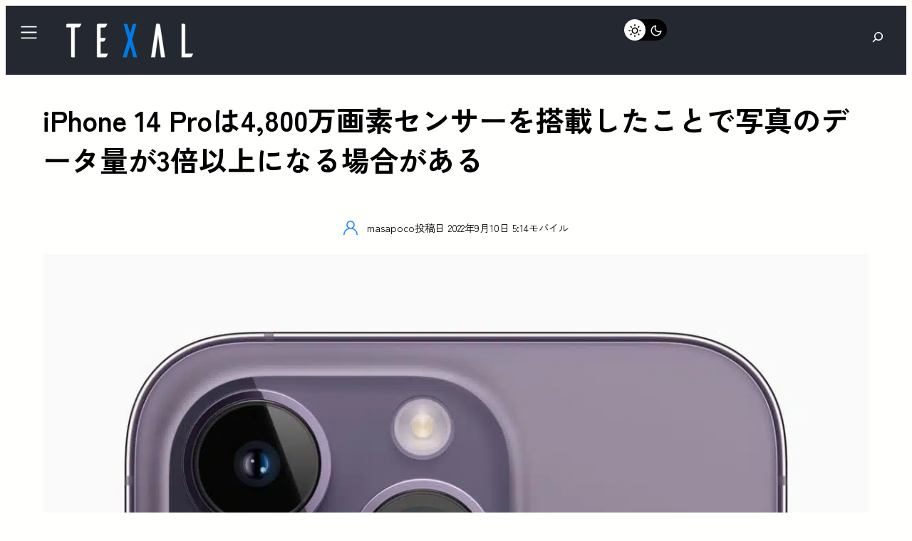

--- FILE ---
content_type: text/html; charset=UTF-8
request_url: https://texal.jp/the-iphone-14-pro-with-its-48-megapixel-sensor-can-more-than-triple-the-amount-of-data-in-a-photo/
body_size: 59249
content:
<!DOCTYPE html><html lang="ja" prefix="og: https://ogp.me/ns#"><head><meta charset="UTF-8" /><script type="ce434e928b9b255cf3768d18-text/javascript">if(navigator.userAgent.match(/MSIE|Internet Explorer/i)||navigator.userAgent.match(/Trident\/7\..*?rv:11/i)){var href=document.location.href;if(!href.match(/[?&]nowprocket/)){if(href.indexOf("?")==-1){if(href.indexOf("#")==-1){document.location.href=href+"?nowprocket=1"}else{document.location.href=href.replace("#","?nowprocket=1#")}}else{if(href.indexOf("#")==-1){document.location.href=href+"&nowprocket=1"}else{document.location.href=href.replace("#","&nowprocket=1#")}}}}</script><script type="ce434e928b9b255cf3768d18-text/javascript">(()=>{class RocketLazyLoadScripts{constructor(){this.v="1.2.5.1",this.triggerEvents=["keydown","mousedown","mousemove","touchmove","touchstart","touchend","wheel"],this.userEventHandler=this.t.bind(this),this.touchStartHandler=this.i.bind(this),this.touchMoveHandler=this.o.bind(this),this.touchEndHandler=this.h.bind(this),this.clickHandler=this.u.bind(this),this.interceptedClicks=[],this.interceptedClickListeners=[],this.l(this),window.addEventListener("pageshow",(t=>{this.persisted=t.persisted,this.everythingLoaded&&this.m()})),document.addEventListener("DOMContentLoaded",(()=>{this.p()})),this.delayedScripts={normal:[],async:[],defer:[]},this.trash=[],this.allJQueries=[]}k(t){document.hidden?t.t():(this.triggerEvents.forEach((e=>window.addEventListener(e,t.userEventHandler,{passive:!0}))),window.addEventListener("touchstart",t.touchStartHandler,{passive:!0}),window.addEventListener("mousedown",t.touchStartHandler),document.addEventListener("visibilitychange",t.userEventHandler))}_(){this.triggerEvents.forEach((t=>window.removeEventListener(t,this.userEventHandler,{passive:!0}))),document.removeEventListener("visibilitychange",this.userEventHandler)}i(t){"HTML"!==t.target.tagName&&(window.addEventListener("touchend",this.touchEndHandler),window.addEventListener("mouseup",this.touchEndHandler),window.addEventListener("touchmove",this.touchMoveHandler,{passive:!0}),window.addEventListener("mousemove",this.touchMoveHandler),t.target.addEventListener("click",this.clickHandler),this.L(t.target,!0),this.M(t.target,"onclick","rocket-onclick"),this.C())}o(t){window.removeEventListener("touchend",this.touchEndHandler),window.removeEventListener("mouseup",this.touchEndHandler),window.removeEventListener("touchmove",this.touchMoveHandler,{passive:!0}),window.removeEventListener("mousemove",this.touchMoveHandler),t.target.removeEventListener("click",this.clickHandler),this.L(t.target,!1),this.M(t.target,"rocket-onclick","onclick"),this.O()}h(){window.removeEventListener("touchend",this.touchEndHandler),window.removeEventListener("mouseup",this.touchEndHandler),window.removeEventListener("touchmove",this.touchMoveHandler,{passive:!0}),window.removeEventListener("mousemove",this.touchMoveHandler)}u(t){t.target.removeEventListener("click",this.clickHandler),this.L(t.target,!1),this.M(t.target,"rocket-onclick","onclick"),this.interceptedClicks.push(t),t.preventDefault(),t.stopPropagation(),t.stopImmediatePropagation(),this.O()}D(){window.removeEventListener("touchstart",this.touchStartHandler,{passive:!0}),window.removeEventListener("mousedown",this.touchStartHandler),this.interceptedClicks.forEach((t=>{t.target.dispatchEvent(new MouseEvent("click",{view:t.view,bubbles:!0,cancelable:!0}))}))}l(t){EventTarget.prototype.addEventListenerBase=EventTarget.prototype.addEventListener,EventTarget.prototype.addEventListener=function(e,i,o){"click"!==e||t.windowLoaded||i===t.clickHandler||t.interceptedClickListeners.push({target:this,func:i,options:o}),(this||window).addEventListenerBase(e,i,o)}}L(t,e){this.interceptedClickListeners.forEach((i=>{i.target===t&&(e?t.removeEventListener("click",i.func,i.options):t.addEventListener("click",i.func,i.options))})),t.parentNode!==document.documentElement&&this.L(t.parentNode,e)}S(){return new Promise((t=>{this.T?this.O=t:t()}))}C(){this.T=!0}O(){this.T=!1}M(t,e,i){t.hasAttribute&&t.hasAttribute(e)&&(event.target.setAttribute(i,event.target.getAttribute(e)),event.target.removeAttribute(e))}t(){this._(this),"loading"===document.readyState?document.addEventListener("DOMContentLoaded",this.R.bind(this)):this.R()}p(){let t=[];document.querySelectorAll("script[type=rocketlazyloadscript][data-rocket-src]").forEach((e=>{let i=e.getAttribute("data-rocket-src");if(i&&0!==i.indexOf("data:")){0===i.indexOf("//")&&(i=location.protocol+i);try{const o=new URL(i).origin;o!==location.origin&&t.push({src:o,crossOrigin:e.crossOrigin||"module"===e.getAttribute("data-rocket-type")})}catch(t){}}})),t=[...new Map(t.map((t=>[JSON.stringify(t),t]))).values()],this.j(t,"preconnect")}async R(){this.lastBreath=Date.now(),this.P(this),this.F(this),this.q(),this.A(),this.I(),await this.U(this.delayedScripts.normal),await this.U(this.delayedScripts.defer),await this.U(this.delayedScripts.async);try{await this.W(),await this.H(this),await this.J()}catch(t){console.error(t)}window.dispatchEvent(new Event("rocket-allScriptsLoaded")),this.everythingLoaded=!0,this.S().then((()=>{this.D()})),this.N()}A(){document.querySelectorAll("script[type=rocketlazyloadscript]").forEach((t=>{t.hasAttribute("data-rocket-src")?t.hasAttribute("async")&&!1!==t.async?this.delayedScripts.async.push(t):t.hasAttribute("defer")&&!1!==t.defer||"module"===t.getAttribute("data-rocket-type")?this.delayedScripts.defer.push(t):this.delayedScripts.normal.push(t):this.delayedScripts.normal.push(t)}))}async B(t){if(await this.G(),!0!==t.noModule||!("noModule"in HTMLScriptElement.prototype))return new Promise((e=>{let i;function o(){(i||t).setAttribute("data-rocket-status","executed"),e()}try{if(navigator.userAgent.indexOf("Firefox/")>0||""===navigator.vendor)i=document.createElement("script"),[...t.attributes].forEach((t=>{let e=t.nodeName;"type"!==e&&("data-rocket-type"===e&&(e="type"),"data-rocket-src"===e&&(e="src"),i.setAttribute(e,t.nodeValue))})),t.text&&(i.text=t.text),i.hasAttribute("src")?(i.addEventListener("load",o),i.addEventListener("error",(function(){i.setAttribute("data-rocket-status","failed"),e()})),setTimeout((()=>{i.isConnected||e()}),1)):(i.text=t.text,o()),t.parentNode.replaceChild(i,t);else{const i=t.getAttribute("data-rocket-type"),n=t.getAttribute("data-rocket-src");i?(t.type=i,t.removeAttribute("data-rocket-type")):t.removeAttribute("type"),t.addEventListener("load",o),t.addEventListener("error",(function(){t.setAttribute("data-rocket-status","failed"),e()})),n?(t.removeAttribute("data-rocket-src"),t.src=n):t.src="data:text/javascript;base64,"+window.btoa(unescape(encodeURIComponent(t.text)))}}catch(i){t.setAttribute("data-rocket-status","failed"),e()}}));t.setAttribute("data-rocket-status","skipped")}async U(t){const e=t.shift();return e&&e.isConnected?(await this.B(e),this.U(t)):Promise.resolve()}I(){this.j([...this.delayedScripts.normal,...this.delayedScripts.defer,...this.delayedScripts.async],"preload")}j(t,e){var i=document.createDocumentFragment();t.forEach((t=>{const o=t.getAttribute&&t.getAttribute("data-rocket-src")||t.src;if(o){const n=document.createElement("link");n.href=o,n.rel=e,"preconnect"!==e&&(n.as="script"),t.getAttribute&&"module"===t.getAttribute("data-rocket-type")&&(n.crossOrigin=!0),t.crossOrigin&&(n.crossOrigin=t.crossOrigin),t.integrity&&(n.integrity=t.integrity),i.appendChild(n),this.trash.push(n)}})),document.head.appendChild(i)}P(t){let e={};function i(i,o){return e[o].eventsToRewrite.indexOf(i)>=0&&!t.everythingLoaded?"rocket-"+i:i}function o(t,o){!function(t){e[t]||(e[t]={originalFunctions:{add:t.addEventListener,remove:t.removeEventListener},eventsToRewrite:[]},t.addEventListener=function(){arguments[0]=i(arguments[0],t),e[t].originalFunctions.add.apply(t,arguments)},t.removeEventListener=function(){arguments[0]=i(arguments[0],t),e[t].originalFunctions.remove.apply(t,arguments)})}(t),e[t].eventsToRewrite.push(o)}function n(e,i){let o=e[i];e[i]=null,Object.defineProperty(e,i,{get:()=>o||function(){},set(n){t.everythingLoaded?o=n:e["rocket"+i]=o=n}})}o(document,"DOMContentLoaded"),o(window,"DOMContentLoaded"),o(window,"load"),o(window,"pageshow"),o(document,"readystatechange"),n(document,"onreadystatechange"),n(window,"onload"),n(window,"onpageshow")}F(t){let e;function i(e){return t.everythingLoaded?e:e.split(" ").map((t=>"load"===t||0===t.indexOf("load.")?"rocket-jquery-load":t)).join(" ")}function o(o){if(o&&o.fn&&!t.allJQueries.includes(o)){o.fn.ready=o.fn.init.prototype.ready=function(e){return t.domReadyFired?e.bind(document)(o):document.addEventListener("rocket-DOMContentLoaded",(()=>e.bind(document)(o))),o([])};const e=o.fn.on;o.fn.on=o.fn.init.prototype.on=function(){return this[0]===window&&("string"==typeof arguments[0]||arguments[0]instanceof String?arguments[0]=i(arguments[0]):"object"==typeof arguments[0]&&Object.keys(arguments[0]).forEach((t=>{const e=arguments[0][t];delete arguments[0][t],arguments[0][i(t)]=e}))),e.apply(this,arguments),this},t.allJQueries.push(o)}e=o}o(window.jQuery),Object.defineProperty(window,"jQuery",{get:()=>e,set(t){o(t)}})}async H(t){const e=document.querySelector("script[data-webpack]");e&&(await async function(){return new Promise((t=>{e.addEventListener("load",t),e.addEventListener("error",t)}))}(),await t.K(),await t.H(t))}async W(){this.domReadyFired=!0,await this.G(),document.dispatchEvent(new Event("rocket-readystatechange")),await this.G(),document.rocketonreadystatechange&&document.rocketonreadystatechange(),await this.G(),document.dispatchEvent(new Event("rocket-DOMContentLoaded")),await this.G(),window.dispatchEvent(new Event("rocket-DOMContentLoaded"))}async J(){await this.G(),document.dispatchEvent(new Event("rocket-readystatechange")),await this.G(),document.rocketonreadystatechange&&document.rocketonreadystatechange(),await this.G(),window.dispatchEvent(new Event("rocket-load")),await this.G(),window.rocketonload&&window.rocketonload(),await this.G(),this.allJQueries.forEach((t=>t(window).trigger("rocket-jquery-load"))),await this.G();const t=new Event("rocket-pageshow");t.persisted=this.persisted,window.dispatchEvent(t),await this.G(),window.rocketonpageshow&&window.rocketonpageshow({persisted:this.persisted}),this.windowLoaded=!0}m(){document.onreadystatechange&&document.onreadystatechange(),window.onload&&window.onload(),window.onpageshow&&window.onpageshow({persisted:this.persisted})}q(){const t=new Map;document.write=document.writeln=function(e){const i=document.currentScript;i||console.error("WPRocket unable to document.write this: "+e);const o=document.createRange(),n=i.parentElement;let s=t.get(i);void 0===s&&(s=i.nextSibling,t.set(i,s));const c=document.createDocumentFragment();o.setStart(c,0),c.appendChild(o.createContextualFragment(e)),n.insertBefore(c,s)}}async G(){Date.now()-this.lastBreath>45&&(await this.K(),this.lastBreath=Date.now())}async K(){return document.hidden?new Promise((t=>setTimeout(t))):new Promise((t=>requestAnimationFrame(t)))}N(){this.trash.forEach((t=>t.remove()))}static run(){const t=new RocketLazyLoadScripts;t.k(t)}}RocketLazyLoadScripts.run()})();</script> <meta name="viewport" content="width=device-width, initial-scale=1" /> <script defer type="rocketlazyloadscript" data-rocket-type="application/javascript"
        data-rocket-src="https://news.google.com/swg/js/v1/swg-basic.js"></script> <script type="rocketlazyloadscript">(self.SWG_BASIC = self.SWG_BASIC || []).push( basicSubscriptions => {
    basicSubscriptions.init({
      type: "NewsArticle",
      isPartOfType: ["Product"],
      isPartOfProductId: "CAowvOyyCw:openaccess",
      clientOptions: { theme: "light", lang: "ja" },
    });
  });</script> <meta name="description" content="iPhone 14 ProとiPhone 14 Pro"/><meta name="robots" content="follow, index, max-snippet:-1, max-video-preview:-1, max-image-preview:large"/><link rel="canonical" href="https://texal.jp/the-iphone-14-pro-with-its-48-megapixel-sensor-can-more-than-triple-the-amount-of-data-in-a-photo/" /><meta property="og:locale" content="ja_JP" /><meta property="og:type" content="article" /><meta property="og:title" content="iPhone 14 Proは4,800万画素センサーを搭載したことで写真のデータ量が3倍以上になる場合がある | TEXAL" /><meta property="og:description" content="iPhone 14 ProとiPhone 14 Pro" /><meta property="og:url" content="https://texal.jp/the-iphone-14-pro-with-its-48-megapixel-sensor-can-more-than-triple-the-amount-of-data-in-a-photo/" /><meta property="og:site_name" content="TEXAL" /><meta property="article:publisher" content="https://www.facebook.com/info.texal" /><meta property="article:tag" content="Apple" /><meta property="article:tag" content="iPhone" /><meta property="article:tag" content="iPhone 14 Pro" /><meta property="article:tag" content="iPhone 14 Pro Max" /><meta property="article:tag" content="ガジェット" /><meta property="article:section" content="モバイル" /><meta property="og:updated_time" content="2022-09-10T05:16:28+09:00" /><meta property="fb:app_id" content="476438187302016" /><meta property="og:image" content="https://texal.jp/wp-content/uploads/2022/09/Apple-iPhone-14-Pro-iPhone-14-Pro-Max-back-camera-220907.jpg" /><meta property="og:image:secure_url" content="https://texal.jp/wp-content/uploads/2022/09/Apple-iPhone-14-Pro-iPhone-14-Pro-Max-back-camera-220907.jpg" /><meta property="og:image:width" content="1306" /><meta property="og:image:height" content="870" /><meta property="og:image:alt" content="iPhone 14 Proは4,800万画素センサーを搭載したことで写真のデータ量が3倍以上になる場合がある" /><meta property="og:image:type" content="image/jpeg" /><meta property="article:published_time" content="2022-09-10T05:14:48+09:00" /><meta property="article:modified_time" content="2022-09-10T05:16:28+09:00" /><meta name="twitter:card" content="summary_large_image" /><meta name="twitter:title" content="iPhone 14 Proは4,800万画素センサーを搭載したことで写真のデータ量が3倍以上になる場合がある | TEXAL" /><meta name="twitter:description" content="iPhone 14 ProとiPhone 14 Pro" /><meta name="twitter:site" content="@infoTEXAL" /><meta name="twitter:creator" content="@masapocosan" /><meta name="twitter:image" content="https://texal.jp/wp-content/uploads/2022/09/Apple-iPhone-14-Pro-iPhone-14-Pro-Max-back-camera-220907.jpg" /><meta name="twitter:label1" content="によって書かれた" /><meta name="twitter:data1" content="masapoco" /><meta name="twitter:label2" content="読む時間" /><meta name="twitter:data2" content="一分未満" /> <script type="application/ld+json" class="rank-math-schema-pro">{"@context":"https://schema.org","@graph":[{"@type":"Organization","@id":"https://texal.jp/#organization","name":"TEXAL - \u30c6\u30af\u30b5\u30eb -","sameAs":["https://www.facebook.com/info.texal","https://twitter.com/infoTEXAL"],"logo":{"@type":"ImageObject","@id":"https://texal.jp/#logo","url":"https://texal.jp/wp-content/uploads/2023/03/TEXAL-logo-flat.svg","contentUrl":"https://texal.jp/wp-content/uploads/2023/03/TEXAL-logo-flat.svg","caption":"TEXAL","inLanguage":"ja"}},{"@type":"WebSite","@id":"https://texal.jp/#website","url":"https://texal.jp","name":"TEXAL","publisher":{"@id":"https://texal.jp/#organization"},"inLanguage":"ja"},{"@type":"ImageObject","@id":"https://texal.jp/wp-content/uploads/2022/09/Apple-iPhone-14-Pro-iPhone-14-Pro-Max-back-camera-220907.jpg","url":"https://texal.jp/wp-content/uploads/2022/09/Apple-iPhone-14-Pro-iPhone-14-Pro-Max-back-camera-220907.jpg","width":"1306","height":"870","inLanguage":"ja"},{"@type":"BreadcrumbList","@id":"https://texal.jp/the-iphone-14-pro-with-its-48-megapixel-sensor-can-more-than-triple-the-amount-of-data-in-a-photo/#breadcrumb","itemListElement":[{"@type":"ListItem","position":"1","item":{"@id":"https://texal.jp","name":"\u30db\u30fc\u30e0"}},{"@type":"ListItem","position":"2","item":{"@id":"https://texal.jp/mobile/","name":"\u30e2\u30d0\u30a4\u30eb"}},{"@type":"ListItem","position":"3","item":{"@id":"https://texal.jp/the-iphone-14-pro-with-its-48-megapixel-sensor-can-more-than-triple-the-amount-of-data-in-a-photo/","name":"iPhone 14 Pro\u306f4,800\u4e07\u753b\u7d20\u30bb\u30f3\u30b5\u30fc\u3092\u642d\u8f09\u3057\u305f\u3053\u3068\u3067\u5199\u771f\u306e\u30c7\u30fc\u30bf\u91cf\u304c3\u500d\u4ee5\u4e0a\u306b\u306a\u308b\u5834\u5408\u304c\u3042\u308b"}}]},{"@type":"WebPage","@id":"https://texal.jp/the-iphone-14-pro-with-its-48-megapixel-sensor-can-more-than-triple-the-amount-of-data-in-a-photo/#webpage","url":"https://texal.jp/the-iphone-14-pro-with-its-48-megapixel-sensor-can-more-than-triple-the-amount-of-data-in-a-photo/","name":"iPhone 14 Pro\u306f4,800\u4e07\u753b\u7d20\u30bb\u30f3\u30b5\u30fc\u3092\u642d\u8f09\u3057\u305f\u3053\u3068\u3067\u5199\u771f\u306e\u30c7\u30fc\u30bf\u91cf\u304c3\u500d\u4ee5\u4e0a\u306b\u306a\u308b\u5834\u5408\u304c\u3042\u308b | TEXAL","datePublished":"2022-09-10T05:14:48+09:00","dateModified":"2022-09-10T05:16:28+09:00","isPartOf":{"@id":"https://texal.jp/#website"},"primaryImageOfPage":{"@id":"https://texal.jp/wp-content/uploads/2022/09/Apple-iPhone-14-Pro-iPhone-14-Pro-Max-back-camera-220907.jpg"},"inLanguage":"ja","breadcrumb":{"@id":"https://texal.jp/the-iphone-14-pro-with-its-48-megapixel-sensor-can-more-than-triple-the-amount-of-data-in-a-photo/#breadcrumb"}},{"@type":"Person","@id":"https://texal.jp/author/masapoco/","name":"masapoco","url":"https://texal.jp/author/masapoco/","image":{"@type":"ImageObject","@id":"https://secure.gravatar.com/avatar/0eaa140cbc5e26b7e11be92dd507e91860dd57b752e8566dcfd6fa8313ad41c0?s=96&amp;d=mm&amp;r=g","url":"https://secure.gravatar.com/avatar/0eaa140cbc5e26b7e11be92dd507e91860dd57b752e8566dcfd6fa8313ad41c0?s=96&amp;d=mm&amp;r=g","caption":"masapoco","inLanguage":"ja"},"sameAs":["http://texal.jp","https://twitter.com/masapocosan"],"worksFor":{"@id":"https://texal.jp/#organization"}},{"@type":"NewsArticle","headline":"iPhone 14 Pro\u306f4,800\u4e07\u753b\u7d20\u30bb\u30f3\u30b5\u30fc\u3092\u642d\u8f09\u3057\u305f\u3053\u3068\u3067\u5199\u771f\u306e\u30c7\u30fc\u30bf\u91cf\u304c3\u500d\u4ee5\u4e0a\u306b\u306a\u308b\u5834\u5408\u304c\u3042\u308b | TEXAL","datePublished":"2022-09-10T05:14:48+09:00","dateModified":"2022-09-10T05:16:28+09:00","articleSection":"\u30e2\u30d0\u30a4\u30eb","author":{"@id":"https://texal.jp/author/masapoco/","name":"masapoco"},"publisher":{"@id":"https://texal.jp/#organization"},"description":"iPhone 14 Pro\u3068iPhone 14 Pro","copyrightYear":"2022","copyrightHolder":{"@id":"https://texal.jp/#organization"},"name":"iPhone 14 Pro\u306f4,800\u4e07\u753b\u7d20\u30bb\u30f3\u30b5\u30fc\u3092\u642d\u8f09\u3057\u305f\u3053\u3068\u3067\u5199\u771f\u306e\u30c7\u30fc\u30bf\u91cf\u304c3\u500d\u4ee5\u4e0a\u306b\u306a\u308b\u5834\u5408\u304c\u3042\u308b | TEXAL","@id":"https://texal.jp/the-iphone-14-pro-with-its-48-megapixel-sensor-can-more-than-triple-the-amount-of-data-in-a-photo/#richSnippet","isPartOf":{"@id":"https://texal.jp/the-iphone-14-pro-with-its-48-megapixel-sensor-can-more-than-triple-the-amount-of-data-in-a-photo/#webpage"},"image":{"@id":"https://texal.jp/wp-content/uploads/2022/09/Apple-iPhone-14-Pro-iPhone-14-Pro-Max-back-camera-220907.jpg"},"inLanguage":"ja","mainEntityOfPage":{"@id":"https://texal.jp/the-iphone-14-pro-with-its-48-megapixel-sensor-can-more-than-triple-the-amount-of-data-in-a-photo/#webpage"}}]}</script> <link media="all" href="https://texal.jp/wp-content/cache/autoptimize/css/autoptimize_555bc7229c82b688ec5322c7f8da9604.css" rel="stylesheet"><title>iPhone 14 Proは4,800万画素センサーを搭載したことで写真のデータ量が3倍以上になる場合がある | TEXAL</title><link rel="alternate" type="application/rss+xml" title="TEXAL &raquo; フィード" href="https://texal.jp/feed/" /><link rel="alternate" type="application/rss+xml" title="TEXAL &raquo; コメントフィード" href="https://texal.jp/comments/feed/" /><link rel="alternate" type="application/rss+xml" title="TEXAL &raquo; iPhone 14 Proは4,800万画素センサーを搭載したことで写真のデータ量が3倍以上になる場合がある のコメントのフィード" href="https://texal.jp/the-iphone-14-pro-with-its-48-megapixel-sensor-can-more-than-triple-the-amount-of-data-in-a-photo/feed/" /><link rel="alternate" title="oEmbed (JSON)" type="application/json+oembed" href="https://texal.jp/wp-json/oembed/1.0/embed?url=https%3A%2F%2Ftexal.jp%2Fthe-iphone-14-pro-with-its-48-megapixel-sensor-can-more-than-triple-the-amount-of-data-in-a-photo%2F" /><link rel="alternate" title="oEmbed (XML)" type="text/xml+oembed" href="https://texal.jp/wp-json/oembed/1.0/embed?url=https%3A%2F%2Ftexal.jp%2Fthe-iphone-14-pro-with-its-48-megapixel-sensor-can-more-than-triple-the-amount-of-data-in-a-photo%2F&#038;format=xml" /><style id='wp-img-auto-sizes-contain-inline-css'>img:is([sizes=auto i],[sizes^="auto," i]){contain-intrinsic-size:3000px 1500px}
/*# sourceURL=wp-img-auto-sizes-contain-inline-css */</style><style id='wp-block-separator-inline-css'>@charset "UTF-8";.wp-block-separator{border:none;border-top:2px solid}:root :where(.wp-block-separator.is-style-dots){height:auto;line-height:1;text-align:center}:root :where(.wp-block-separator.is-style-dots):before{color:currentColor;content:"···";font-family:serif;font-size:1.5em;letter-spacing:2em;padding-left:2em}.wp-block-separator.is-style-dots{background:none!important;border:none!important}
/*# sourceURL=https://texal.jp/wp-includes/blocks/separator/style.min.css */</style><style id='wp-block-separator-theme-inline-css'>.wp-block-separator.has-css-opacity{opacity:.4}.wp-block-separator{border:none;border-bottom:2px solid;margin-left:auto;margin-right:auto}.wp-block-separator.has-alpha-channel-opacity{opacity:1}.wp-block-separator:not(.is-style-wide):not(.is-style-dots){width:100px}.wp-block-separator.has-background:not(.is-style-dots){border-bottom:none;height:1px}.wp-block-separator.has-background:not(.is-style-wide):not(.is-style-dots){height:2px}
/*# sourceURL=https://texal.jp/wp-includes/blocks/separator/theme.min.css */</style><style id='greenshift_core_separator-inline-css'>.wp-block-separator{opacity:1}.wp-block-separator.has-background:not(.is-style-dots),.wp-block-separator:not(.is-style-dots){border-bottom:1px solid currentColor;height:1px}.wp-block-separator.is-style-dots:before{font-family:inherit;font-size:var(--wp--preset--font-size--large);letter-spacing:10px;padding-left:10px}
/*# sourceURL=https://texal.jp/wp-content/themes/greenshift/assets/coreblocks/separator.css */</style><style id='wp-block-search-inline-css'>.wp-block-search__button{margin-left:10px;word-break:normal}.wp-block-search__button.has-icon{line-height:0}.wp-block-search__button svg{height:1.25em;min-height:24px;min-width:24px;width:1.25em;fill:currentColor;vertical-align:text-bottom}:where(.wp-block-search__button){border:1px solid #ccc;padding:6px 10px}.wp-block-search__inside-wrapper{display:flex;flex:auto;flex-wrap:nowrap;max-width:100%}.wp-block-search__label{width:100%}.wp-block-search.wp-block-search__button-only .wp-block-search__button{box-sizing:border-box;display:flex;flex-shrink:0;justify-content:center;margin-left:0;max-width:100%}.wp-block-search.wp-block-search__button-only .wp-block-search__inside-wrapper{min-width:0!important;transition-property:width}.wp-block-search.wp-block-search__button-only .wp-block-search__input{flex-basis:100%;transition-duration:.3s}.wp-block-search.wp-block-search__button-only.wp-block-search__searchfield-hidden,.wp-block-search.wp-block-search__button-only.wp-block-search__searchfield-hidden .wp-block-search__inside-wrapper{overflow:hidden}.wp-block-search.wp-block-search__button-only.wp-block-search__searchfield-hidden .wp-block-search__input{border-left-width:0!important;border-right-width:0!important;flex-basis:0;flex-grow:0;margin:0;min-width:0!important;padding-left:0!important;padding-right:0!important;width:0!important}:where(.wp-block-search__input){appearance:none;border:1px solid #949494;flex-grow:1;font-family:inherit;font-size:inherit;font-style:inherit;font-weight:inherit;letter-spacing:inherit;line-height:inherit;margin-left:0;margin-right:0;min-width:3rem;padding:8px;text-decoration:unset!important;text-transform:inherit}:where(.wp-block-search__button-inside .wp-block-search__inside-wrapper){background-color:#fff;border:1px solid #949494;box-sizing:border-box;padding:4px}:where(.wp-block-search__button-inside .wp-block-search__inside-wrapper) .wp-block-search__input{border:none;border-radius:0;padding:0 4px}:where(.wp-block-search__button-inside .wp-block-search__inside-wrapper) .wp-block-search__input:focus{outline:none}:where(.wp-block-search__button-inside .wp-block-search__inside-wrapper) :where(.wp-block-search__button){padding:4px 8px}.wp-block-search.aligncenter .wp-block-search__inside-wrapper{margin:auto}.wp-block[data-align=right] .wp-block-search.wp-block-search__button-only .wp-block-search__inside-wrapper{float:right}
/*# sourceURL=https://texal.jp/wp-includes/blocks/search/style.min.css */</style><style id='wp-block-search-theme-inline-css'>.wp-block-search .wp-block-search__label{font-weight:700}.wp-block-search__button{border:1px solid #ccc;padding:.375em .625em}
/*# sourceURL=https://texal.jp/wp-includes/blocks/search/theme.min.css */</style><style id='greenshift_core_search-inline-css'>.wp-block-search__input{background-color:transparent}.wp-block-search__button{border:none; cursor:pointer}
/*# sourceURL=https://texal.jp/wp-content/themes/greenshift/assets/coreblocks/search.css */</style><style id='wp-block-group-inline-css'>.wp-block-group{box-sizing:border-box}:where(.wp-block-group.wp-block-group-is-layout-constrained){position:relative}
/*# sourceURL=https://texal.jp/wp-includes/blocks/group/style.min.css */</style><style id='wp-block-group-theme-inline-css'>:where(.wp-block-group.has-background){padding:1.25em 2.375em}
/*# sourceURL=https://texal.jp/wp-includes/blocks/group/theme.min.css */</style><style id='wp-block-template-part-theme-inline-css'>:root :where(.wp-block-template-part.has-background){margin-bottom:0;margin-top:0;padding:1.25em 2.375em}
/*# sourceURL=https://texal.jp/wp-includes/blocks/template-part/theme.min.css */</style><style id='wp-block-paragraph-inline-css'>.is-small-text{font-size:.875em}.is-regular-text{font-size:1em}.is-large-text{font-size:2.25em}.is-larger-text{font-size:3em}.has-drop-cap:not(:focus):first-letter{float:left;font-size:8.4em;font-style:normal;font-weight:100;line-height:.68;margin:.05em .1em 0 0;text-transform:uppercase}body.rtl .has-drop-cap:not(:focus):first-letter{float:none;margin-left:.1em}p.has-drop-cap.has-background{overflow:hidden}:root :where(p.has-background){padding:1.25em 2.375em}:where(p.has-text-color:not(.has-link-color)) a{color:inherit}p.has-text-align-left[style*="writing-mode:vertical-lr"],p.has-text-align-right[style*="writing-mode:vertical-rl"]{rotate:180deg}
/*# sourceURL=https://texal.jp/wp-includes/blocks/paragraph/style.min.css */</style><style id='wp-block-list-inline-css'>ol,ul{box-sizing:border-box}:root :where(.wp-block-list.has-background){padding:1.25em 2.375em}
/*# sourceURL=https://texal.jp/wp-includes/blocks/list/style.min.css */</style><style id='wp-block-embed-inline-css'>.wp-block-embed.alignleft,.wp-block-embed.alignright,.wp-block[data-align=left]>[data-type="core/embed"],.wp-block[data-align=right]>[data-type="core/embed"]{max-width:360px;width:100%}.wp-block-embed.alignleft .wp-block-embed__wrapper,.wp-block-embed.alignright .wp-block-embed__wrapper,.wp-block[data-align=left]>[data-type="core/embed"] .wp-block-embed__wrapper,.wp-block[data-align=right]>[data-type="core/embed"] .wp-block-embed__wrapper{min-width:280px}.wp-block-cover .wp-block-embed{min-height:240px;min-width:320px}.wp-block-embed{overflow-wrap:break-word}.wp-block-embed :where(figcaption){margin-bottom:1em;margin-top:.5em}.wp-block-embed iframe{max-width:100%}.wp-block-embed__wrapper{position:relative}.wp-embed-responsive .wp-has-aspect-ratio .wp-block-embed__wrapper:before{content:"";display:block;padding-top:50%}.wp-embed-responsive .wp-has-aspect-ratio iframe{bottom:0;height:100%;left:0;position:absolute;right:0;top:0;width:100%}.wp-embed-responsive .wp-embed-aspect-21-9 .wp-block-embed__wrapper:before{padding-top:42.85%}.wp-embed-responsive .wp-embed-aspect-18-9 .wp-block-embed__wrapper:before{padding-top:50%}.wp-embed-responsive .wp-embed-aspect-16-9 .wp-block-embed__wrapper:before{padding-top:56.25%}.wp-embed-responsive .wp-embed-aspect-4-3 .wp-block-embed__wrapper:before{padding-top:75%}.wp-embed-responsive .wp-embed-aspect-1-1 .wp-block-embed__wrapper:before{padding-top:100%}.wp-embed-responsive .wp-embed-aspect-9-16 .wp-block-embed__wrapper:before{padding-top:177.77%}.wp-embed-responsive .wp-embed-aspect-1-2 .wp-block-embed__wrapper:before{padding-top:200%}
/*# sourceURL=https://texal.jp/wp-includes/blocks/embed/style.min.css */</style><style id='wp-block-embed-theme-inline-css'>.wp-block-embed :where(figcaption){color:#555;font-size:13px;text-align:center}.is-dark-theme .wp-block-embed :where(figcaption){color:#ffffffa6}.wp-block-embed{margin:0 0 1em}
/*# sourceURL=https://texal.jp/wp-includes/blocks/embed/theme.min.css */</style><style id='wp-block-image-inline-css'>.wp-block-image>a,.wp-block-image>figure>a{display:inline-block}.wp-block-image img{box-sizing:border-box;height:auto;max-width:100%;vertical-align:bottom}@media not (prefers-reduced-motion){.wp-block-image img.hide{visibility:hidden}.wp-block-image img.show{animation:show-content-image .4s}}.wp-block-image[style*=border-radius] img,.wp-block-image[style*=border-radius]>a{border-radius:inherit}.wp-block-image.has-custom-border img{box-sizing:border-box}.wp-block-image.aligncenter{text-align:center}.wp-block-image.alignfull>a,.wp-block-image.alignwide>a{width:100%}.wp-block-image.alignfull img,.wp-block-image.alignwide img{height:auto;width:100%}.wp-block-image .aligncenter,.wp-block-image .alignleft,.wp-block-image .alignright,.wp-block-image.aligncenter,.wp-block-image.alignleft,.wp-block-image.alignright{display:table}.wp-block-image .aligncenter>figcaption,.wp-block-image .alignleft>figcaption,.wp-block-image .alignright>figcaption,.wp-block-image.aligncenter>figcaption,.wp-block-image.alignleft>figcaption,.wp-block-image.alignright>figcaption{caption-side:bottom;display:table-caption}.wp-block-image .alignleft{float:left;margin:.5em 1em .5em 0}.wp-block-image .alignright{float:right;margin:.5em 0 .5em 1em}.wp-block-image .aligncenter{margin-left:auto;margin-right:auto}.wp-block-image :where(figcaption){margin-bottom:1em;margin-top:.5em}.wp-block-image.is-style-circle-mask img{border-radius:9999px}@supports ((-webkit-mask-image:none) or (mask-image:none)) or (-webkit-mask-image:none){.wp-block-image.is-style-circle-mask img{border-radius:0;-webkit-mask-image:url('data:image/svg+xml;utf8,<svg viewBox="0 0 100 100" xmlns="http://www.w3.org/2000/svg"><circle cx="50" cy="50" r="50"/></svg>');mask-image:url('data:image/svg+xml;utf8,<svg viewBox="0 0 100 100" xmlns="http://www.w3.org/2000/svg"><circle cx="50" cy="50" r="50"/></svg>');mask-mode:alpha;-webkit-mask-position:center;mask-position:center;-webkit-mask-repeat:no-repeat;mask-repeat:no-repeat;-webkit-mask-size:contain;mask-size:contain}}:root :where(.wp-block-image.is-style-rounded img,.wp-block-image .is-style-rounded img){border-radius:9999px}.wp-block-image figure{margin:0}.wp-lightbox-container{display:flex;flex-direction:column;position:relative}.wp-lightbox-container img{cursor:zoom-in}.wp-lightbox-container img:hover+button{opacity:1}.wp-lightbox-container button{align-items:center;backdrop-filter:blur(16px) saturate(180%);background-color:#5a5a5a40;border:none;border-radius:4px;cursor:zoom-in;display:flex;height:20px;justify-content:center;opacity:0;padding:0;position:absolute;right:16px;text-align:center;top:16px;width:20px;z-index:100}@media not (prefers-reduced-motion){.wp-lightbox-container button{transition:opacity .2s ease}}.wp-lightbox-container button:focus-visible{outline:3px auto #5a5a5a40;outline:3px auto -webkit-focus-ring-color;outline-offset:3px}.wp-lightbox-container button:hover{cursor:pointer;opacity:1}.wp-lightbox-container button:focus{opacity:1}.wp-lightbox-container button:focus,.wp-lightbox-container button:hover,.wp-lightbox-container button:not(:hover):not(:active):not(.has-background){background-color:#5a5a5a40;border:none}.wp-lightbox-overlay{box-sizing:border-box;cursor:zoom-out;height:100vh;left:0;overflow:hidden;position:fixed;top:0;visibility:hidden;width:100%;z-index:100000}.wp-lightbox-overlay .close-button{align-items:center;cursor:pointer;display:flex;justify-content:center;min-height:40px;min-width:40px;padding:0;position:absolute;right:calc(env(safe-area-inset-right) + 16px);top:calc(env(safe-area-inset-top) + 16px);z-index:5000000}.wp-lightbox-overlay .close-button:focus,.wp-lightbox-overlay .close-button:hover,.wp-lightbox-overlay .close-button:not(:hover):not(:active):not(.has-background){background:none;border:none}.wp-lightbox-overlay .lightbox-image-container{height:var(--wp--lightbox-container-height);left:50%;overflow:hidden;position:absolute;top:50%;transform:translate(-50%,-50%);transform-origin:top left;width:var(--wp--lightbox-container-width);z-index:9999999999}.wp-lightbox-overlay .wp-block-image{align-items:center;box-sizing:border-box;display:flex;height:100%;justify-content:center;margin:0;position:relative;transform-origin:0 0;width:100%;z-index:3000000}.wp-lightbox-overlay .wp-block-image img{height:var(--wp--lightbox-image-height);min-height:var(--wp--lightbox-image-height);min-width:var(--wp--lightbox-image-width);width:var(--wp--lightbox-image-width)}.wp-lightbox-overlay .wp-block-image figcaption{display:none}.wp-lightbox-overlay button{background:none;border:none}.wp-lightbox-overlay .scrim{background-color:#fff;height:100%;opacity:.9;position:absolute;width:100%;z-index:2000000}.wp-lightbox-overlay.active{visibility:visible}@media not (prefers-reduced-motion){.wp-lightbox-overlay.active{animation:turn-on-visibility .25s both}.wp-lightbox-overlay.active img{animation:turn-on-visibility .35s both}.wp-lightbox-overlay.show-closing-animation:not(.active){animation:turn-off-visibility .35s both}.wp-lightbox-overlay.show-closing-animation:not(.active) img{animation:turn-off-visibility .25s both}.wp-lightbox-overlay.zoom.active{animation:none;opacity:1;visibility:visible}.wp-lightbox-overlay.zoom.active .lightbox-image-container{animation:lightbox-zoom-in .4s}.wp-lightbox-overlay.zoom.active .lightbox-image-container img{animation:none}.wp-lightbox-overlay.zoom.active .scrim{animation:turn-on-visibility .4s forwards}.wp-lightbox-overlay.zoom.show-closing-animation:not(.active){animation:none}.wp-lightbox-overlay.zoom.show-closing-animation:not(.active) .lightbox-image-container{animation:lightbox-zoom-out .4s}.wp-lightbox-overlay.zoom.show-closing-animation:not(.active) .lightbox-image-container img{animation:none}.wp-lightbox-overlay.zoom.show-closing-animation:not(.active) .scrim{animation:turn-off-visibility .4s forwards}}@keyframes show-content-image{0%{visibility:hidden}99%{visibility:hidden}to{visibility:visible}}@keyframes turn-on-visibility{0%{opacity:0}to{opacity:1}}@keyframes turn-off-visibility{0%{opacity:1;visibility:visible}99%{opacity:0;visibility:visible}to{opacity:0;visibility:hidden}}@keyframes lightbox-zoom-in{0%{transform:translate(calc((-100vw + var(--wp--lightbox-scrollbar-width))/2 + var(--wp--lightbox-initial-left-position)),calc(-50vh + var(--wp--lightbox-initial-top-position))) scale(var(--wp--lightbox-scale))}to{transform:translate(-50%,-50%) scale(1)}}@keyframes lightbox-zoom-out{0%{transform:translate(-50%,-50%) scale(1);visibility:visible}99%{visibility:visible}to{transform:translate(calc((-100vw + var(--wp--lightbox-scrollbar-width))/2 + var(--wp--lightbox-initial-left-position)),calc(-50vh + var(--wp--lightbox-initial-top-position))) scale(var(--wp--lightbox-scale));visibility:hidden}}
/*# sourceURL=https://texal.jp/wp-includes/blocks/image/style.min.css */</style><style id='wp-block-image-theme-inline-css'>:root :where(.wp-block-image figcaption){color:#555;font-size:13px;text-align:center}.is-dark-theme :root :where(.wp-block-image figcaption){color:#ffffffa6}.wp-block-image{margin:0 0 1em}
/*# sourceURL=https://texal.jp/wp-includes/blocks/image/theme.min.css */</style><style id='wp-block-post-content-inline-css'>.wp-block-post-content{display:flow-root}
/*# sourceURL=https://texal.jp/wp-includes/blocks/post-content/style.min.css */</style><style id='wp-block-post-terms-inline-css'>.wp-block-post-terms{box-sizing:border-box}.wp-block-post-terms .wp-block-post-terms__separator{white-space:pre-wrap}
/*# sourceURL=https://texal.jp/wp-includes/blocks/post-terms/style.min.css */</style><style id='wp-block-post-author-biography-inline-css'>.wp-block-post-author-biography{box-sizing:border-box}
/*# sourceURL=https://texal.jp/wp-includes/blocks/post-author-biography/style.min.css */</style><style id='wp-block-post-comments-form-inline-css'>:where(.wp-block-post-comments-form input:not([type=submit])),:where(.wp-block-post-comments-form textarea){border:1px solid #949494;font-family:inherit;font-size:1em}:where(.wp-block-post-comments-form input:where(:not([type=submit]):not([type=checkbox]))),:where(.wp-block-post-comments-form textarea){padding:calc(.667em + 2px)}.wp-block-post-comments-form{box-sizing:border-box}.wp-block-post-comments-form[style*=font-weight] :where(.comment-reply-title){font-weight:inherit}.wp-block-post-comments-form[style*=font-family] :where(.comment-reply-title){font-family:inherit}.wp-block-post-comments-form[class*=-font-size] :where(.comment-reply-title),.wp-block-post-comments-form[style*=font-size] :where(.comment-reply-title){font-size:inherit}.wp-block-post-comments-form[style*=line-height] :where(.comment-reply-title){line-height:inherit}.wp-block-post-comments-form[style*=font-style] :where(.comment-reply-title){font-style:inherit}.wp-block-post-comments-form[style*=letter-spacing] :where(.comment-reply-title){letter-spacing:inherit}.wp-block-post-comments-form :where(input[type=submit]){box-shadow:none;cursor:pointer;display:inline-block;overflow-wrap:break-word;text-align:center}.wp-block-post-comments-form .comment-form input:not([type=submit]):not([type=checkbox]):not([type=hidden]),.wp-block-post-comments-form .comment-form textarea{box-sizing:border-box;display:block;width:100%}.wp-block-post-comments-form .comment-form-author label,.wp-block-post-comments-form .comment-form-email label,.wp-block-post-comments-form .comment-form-url label{display:block;margin-bottom:.25em}.wp-block-post-comments-form .comment-form-cookies-consent{display:flex;gap:.25em}.wp-block-post-comments-form .comment-form-cookies-consent #wp-comment-cookies-consent{margin-top:.35em}.wp-block-post-comments-form .comment-reply-title{margin-bottom:0}.wp-block-post-comments-form .comment-reply-title :where(small){font-size:var(--wp--preset--font-size--medium,smaller);margin-left:.5em}
/*# sourceURL=https://texal.jp/wp-includes/blocks/post-comments-form/style.min.css */</style><style id='wp-block-buttons-inline-css'>.wp-block-buttons{box-sizing:border-box}.wp-block-buttons.is-vertical{flex-direction:column}.wp-block-buttons.is-vertical>.wp-block-button:last-child{margin-bottom:0}.wp-block-buttons>.wp-block-button{display:inline-block;margin:0}.wp-block-buttons.is-content-justification-left{justify-content:flex-start}.wp-block-buttons.is-content-justification-left.is-vertical{align-items:flex-start}.wp-block-buttons.is-content-justification-center{justify-content:center}.wp-block-buttons.is-content-justification-center.is-vertical{align-items:center}.wp-block-buttons.is-content-justification-right{justify-content:flex-end}.wp-block-buttons.is-content-justification-right.is-vertical{align-items:flex-end}.wp-block-buttons.is-content-justification-space-between{justify-content:space-between}.wp-block-buttons.aligncenter{text-align:center}.wp-block-buttons:not(.is-content-justification-space-between,.is-content-justification-right,.is-content-justification-left,.is-content-justification-center) .wp-block-button.aligncenter{margin-left:auto;margin-right:auto;width:100%}.wp-block-buttons[style*=text-decoration] .wp-block-button,.wp-block-buttons[style*=text-decoration] .wp-block-button__link{text-decoration:inherit}.wp-block-buttons.has-custom-font-size .wp-block-button__link{font-size:inherit}.wp-block-buttons .wp-block-button__link{width:100%}.wp-block-button.aligncenter{text-align:center}
/*# sourceURL=https://texal.jp/wp-includes/blocks/buttons/style.min.css */</style><style id='wp-block-button-inline-css'>.wp-block-button__link{align-content:center;box-sizing:border-box;cursor:pointer;display:inline-block;height:100%;text-align:center;word-break:break-word}.wp-block-button__link.aligncenter{text-align:center}.wp-block-button__link.alignright{text-align:right}:where(.wp-block-button__link){border-radius:9999px;box-shadow:none;padding:calc(.667em + 2px) calc(1.333em + 2px);text-decoration:none}.wp-block-button[style*=text-decoration] .wp-block-button__link{text-decoration:inherit}.wp-block-buttons>.wp-block-button.has-custom-width{max-width:none}.wp-block-buttons>.wp-block-button.has-custom-width .wp-block-button__link{width:100%}.wp-block-buttons>.wp-block-button.has-custom-font-size .wp-block-button__link{font-size:inherit}.wp-block-buttons>.wp-block-button.wp-block-button__width-25{width:calc(25% - var(--wp--style--block-gap, .5em)*.75)}.wp-block-buttons>.wp-block-button.wp-block-button__width-50{width:calc(50% - var(--wp--style--block-gap, .5em)*.5)}.wp-block-buttons>.wp-block-button.wp-block-button__width-75{width:calc(75% - var(--wp--style--block-gap, .5em)*.25)}.wp-block-buttons>.wp-block-button.wp-block-button__width-100{flex-basis:100%;width:100%}.wp-block-buttons.is-vertical>.wp-block-button.wp-block-button__width-25{width:25%}.wp-block-buttons.is-vertical>.wp-block-button.wp-block-button__width-50{width:50%}.wp-block-buttons.is-vertical>.wp-block-button.wp-block-button__width-75{width:75%}.wp-block-button.is-style-squared,.wp-block-button__link.wp-block-button.is-style-squared{border-radius:0}.wp-block-button.no-border-radius,.wp-block-button__link.no-border-radius{border-radius:0!important}:root :where(.wp-block-button .wp-block-button__link.is-style-outline),:root :where(.wp-block-button.is-style-outline>.wp-block-button__link){border:2px solid;padding:.667em 1.333em}:root :where(.wp-block-button .wp-block-button__link.is-style-outline:not(.has-text-color)),:root :where(.wp-block-button.is-style-outline>.wp-block-button__link:not(.has-text-color)){color:currentColor}:root :where(.wp-block-button .wp-block-button__link.is-style-outline:not(.has-background)),:root :where(.wp-block-button.is-style-outline>.wp-block-button__link:not(.has-background)){background-color:initial;background-image:none}
.wp-block-button.is-style-sliding-button .wp-block-button__link {background: var(--wp--preset--gradient--creative-btn);color: var(--wp--preset--color--textonprimary);background-size: 200% 200%;}.wp-block-button.is-style-sliding-button .wp-block-button__link:focus,.wp-block-button.is-style-sliding-button .wp-block-button__link:hover {background-position: 100% 0;background: var(--wp--preset--gradient--creative-btn);color: var(--wp--preset--color--textonprimary);}
.wp-block-button.is-style-secondary-button .wp-block-button__link {background: var(--wp--preset--color--button);color: var(--wp--preset--color--textonbutton);}.wp-block-button.is-style-secondary-button .wp-block-button__link:focus,.wp-block-button.is-style-secondary-button .wp-block-button__link:hover {background: var(--wp--preset--color--textonbutton);color: var(--wp--preset--color--button);}
.is-style-cubebtnwhite .wp-block-button__link{border:none !important; box-shadow: 0px 2px 4px rgb(45 35 66 / 10%), 0px 7px 13px -3px rgb(45 35 66 / 30%), inset 0px -3px 0px #d6d6e7}.is-style-cubebtnwhite .wp-block-button__link:hover{transform: translateY(-2px);}.is-style-cubebtnwhite .wp-block-button__link:active{transform: translateY(2px);box-shadow: 0px 2px 2px rgb(45 35 66 / 15%)}
.is-style-cubebtndark .wp-block-button__link{border:none !important;box-shadow: 0px 2px 4px rgb(45 35 66 / 20%), 0px 7px 13px -3px rgb(45 35 66 / 30%), inset 0px -3px 0px rgb(58 65 111 / 50%);text-shadow: 0 1px 0 rgb(0 0 0 / 40%);}.is-style-cubebtndark .wp-block-button__link:hover{transform: translateY(-2px);}.is-style-cubebtndark .wp-block-button__link:active{transform: translateY(2px);box-shadow: 0px 2px 2px rgb(45 35 66 / 15%)}
.is-style-systemlight .wp-block-button__link{box-shadow: 0px 1px 2px rgba(0, 0, 0, 0.06), 0px 0px 0px 1px rgba(0, 0, 0, 0.1); background: #fff !important; color: #000 !important}
.is-style-systemdark .wp-block-button__link{background: linear-gradient(180deg, rgba(255, 255, 255, 0.24) 0%, rgba(255, 255, 255, 0) 50%), #141414 !important; color: #ffffff !important;box-shadow: 0px 1px 2px rgba(0, 0, 0, 0.64), 0px 0px 0px 1px #000000; }
/*# sourceURL=wp-block-button-inline-css */</style><style id='wp-block-comments-inline-css'>.wp-block-post-comments{box-sizing:border-box}.wp-block-post-comments .alignleft{float:left}.wp-block-post-comments .alignright{float:right}.wp-block-post-comments .navigation:after{clear:both;content:"";display:table}.wp-block-post-comments .commentlist{clear:both;list-style:none;margin:0;padding:0}.wp-block-post-comments .commentlist .comment{min-height:2.25em;padding-left:3.25em}.wp-block-post-comments .commentlist .comment p{font-size:1em;line-height:1.8;margin:1em 0}.wp-block-post-comments .commentlist .children{list-style:none;margin:0;padding:0}.wp-block-post-comments .comment-author{line-height:1.5}.wp-block-post-comments .comment-author .avatar{border-radius:1.5em;display:block;float:left;height:2.5em;margin-right:.75em;margin-top:.5em;width:2.5em}.wp-block-post-comments .comment-author cite{font-style:normal}.wp-block-post-comments .comment-meta{font-size:.875em;line-height:1.5}.wp-block-post-comments .comment-meta b{font-weight:400}.wp-block-post-comments .comment-meta .comment-awaiting-moderation{display:block;margin-bottom:1em;margin-top:1em}.wp-block-post-comments .comment-body .commentmetadata{font-size:.875em}.wp-block-post-comments .comment-form-author label,.wp-block-post-comments .comment-form-comment label,.wp-block-post-comments .comment-form-email label,.wp-block-post-comments .comment-form-url label{display:block;margin-bottom:.25em}.wp-block-post-comments .comment-form input:not([type=submit]):not([type=checkbox]),.wp-block-post-comments .comment-form textarea{box-sizing:border-box;display:block;width:100%}.wp-block-post-comments .comment-form-cookies-consent{display:flex;gap:.25em}.wp-block-post-comments .comment-form-cookies-consent #wp-comment-cookies-consent{margin-top:.35em}.wp-block-post-comments .comment-reply-title{margin-bottom:0}.wp-block-post-comments .comment-reply-title :where(small){font-size:var(--wp--preset--font-size--medium,smaller);margin-left:.5em}.wp-block-post-comments .reply{font-size:.875em;margin-bottom:1.4em}.wp-block-post-comments input:not([type=submit]),.wp-block-post-comments textarea{border:1px solid #949494;font-family:inherit;font-size:1em}.wp-block-post-comments input:not([type=submit]):not([type=checkbox]),.wp-block-post-comments textarea{padding:calc(.667em + 2px)}:where(.wp-block-post-comments input[type=submit]){border:none}.wp-block-comments{box-sizing:border-box}
/*# sourceURL=https://texal.jp/wp-includes/blocks/comments/style.min.css */</style><style id='greenshift_core_comments-inline-css'>.wp-block-comments input:not([type=submit]),.wp-block-comments textarea{border-color:var(--wp--preset--color--lightborder);font-size:.875em}.wp-block-comments .comment-form-cookies-consent{font-size:var(--wp--preset--font-size--small)}.comment-metadata,.comment-reply-title small a,.logged-in-as,.wp-block-comments .reply{font-size:75%;opacity:.5}.wp-block-comment-author-name a,.comment-metadata>a{text-decoration:none}.wp-block-comments .wp-block-comment-template li > ol > li{position:relative}.wp-block-comments .wp-block-comment-template li > ol > li:before{position:absolute;content:"↑";left:-40px;opacity:.3;}.wp-block-comments .wp-block-comment-reply-link{margin-bottom:2em; margin-top:-10px}
/*# sourceURL=https://texal.jp/wp-content/themes/greenshift/assets/coreblocks/comments.css */</style><style id='wp-block-heading-inline-css'>h1:where(.wp-block-heading).has-background,h2:where(.wp-block-heading).has-background,h3:where(.wp-block-heading).has-background,h4:where(.wp-block-heading).has-background,h5:where(.wp-block-heading).has-background,h6:where(.wp-block-heading).has-background{padding:1.25em 2.375em}h1.has-text-align-left[style*=writing-mode]:where([style*=vertical-lr]),h1.has-text-align-right[style*=writing-mode]:where([style*=vertical-rl]),h2.has-text-align-left[style*=writing-mode]:where([style*=vertical-lr]),h2.has-text-align-right[style*=writing-mode]:where([style*=vertical-rl]),h3.has-text-align-left[style*=writing-mode]:where([style*=vertical-lr]),h3.has-text-align-right[style*=writing-mode]:where([style*=vertical-rl]),h4.has-text-align-left[style*=writing-mode]:where([style*=vertical-lr]),h4.has-text-align-right[style*=writing-mode]:where([style*=vertical-rl]),h5.has-text-align-left[style*=writing-mode]:where([style*=vertical-lr]),h5.has-text-align-right[style*=writing-mode]:where([style*=vertical-rl]),h6.has-text-align-left[style*=writing-mode]:where([style*=vertical-lr]),h6.has-text-align-right[style*=writing-mode]:where([style*=vertical-rl]){rotate:180deg}
/*# sourceURL=https://texal.jp/wp-includes/blocks/heading/style.min.css */</style><style id='tptn-style-left-thumbs-inline-css'>.tptn-left-thumbs a {
				width: 250px;
				height: 250px;
				text-decoration: none;
			}
			.tptn-left-thumbs img {
				width: 250px;
				max-height: 250px;
				margin: auto;
			}
			.tptn-left-thumbs .tptn_title {
				width: 100%;
			}
			
/*# sourceURL=tptn-style-left-thumbs-inline-css */</style><style id='wp-emoji-styles-inline-css'>img.wp-smiley, img.emoji {
		display: inline !important;
		border: none !important;
		box-shadow: none !important;
		height: 1em !important;
		width: 1em !important;
		margin: 0 0.07em !important;
		vertical-align: -0.1em !important;
		background: none !important;
		padding: 0 !important;
	}
/*# sourceURL=wp-emoji-styles-inline-css */</style><style id='wp-block-library-inline-css'>:root{--wp-block-synced-color:#7a00df;--wp-block-synced-color--rgb:122,0,223;--wp-bound-block-color:var(--wp-block-synced-color);--wp-editor-canvas-background:#ddd;--wp-admin-theme-color:#007cba;--wp-admin-theme-color--rgb:0,124,186;--wp-admin-theme-color-darker-10:#006ba1;--wp-admin-theme-color-darker-10--rgb:0,107,160.5;--wp-admin-theme-color-darker-20:#005a87;--wp-admin-theme-color-darker-20--rgb:0,90,135;--wp-admin-border-width-focus:2px}@media (min-resolution:192dpi){:root{--wp-admin-border-width-focus:1.5px}}.wp-element-button{cursor:pointer}:root .has-very-light-gray-background-color{background-color:#eee}:root .has-very-dark-gray-background-color{background-color:#313131}:root .has-very-light-gray-color{color:#eee}:root .has-very-dark-gray-color{color:#313131}:root .has-vivid-green-cyan-to-vivid-cyan-blue-gradient-background{background:linear-gradient(135deg,#00d084,#0693e3)}:root .has-purple-crush-gradient-background{background:linear-gradient(135deg,#34e2e4,#4721fb 50%,#ab1dfe)}:root .has-hazy-dawn-gradient-background{background:linear-gradient(135deg,#faaca8,#dad0ec)}:root .has-subdued-olive-gradient-background{background:linear-gradient(135deg,#fafae1,#67a671)}:root .has-atomic-cream-gradient-background{background:linear-gradient(135deg,#fdd79a,#004a59)}:root .has-nightshade-gradient-background{background:linear-gradient(135deg,#330968,#31cdcf)}:root .has-midnight-gradient-background{background:linear-gradient(135deg,#020381,#2874fc)}:root{--wp--preset--font-size--normal:16px;--wp--preset--font-size--huge:42px}.has-regular-font-size{font-size:1em}.has-larger-font-size{font-size:2.625em}.has-normal-font-size{font-size:var(--wp--preset--font-size--normal)}.has-huge-font-size{font-size:var(--wp--preset--font-size--huge)}.has-text-align-center{text-align:center}.has-text-align-left{text-align:left}.has-text-align-right{text-align:right}.has-fit-text{white-space:nowrap!important}#end-resizable-editor-section{display:none}.aligncenter{clear:both}.items-justified-left{justify-content:flex-start}.items-justified-center{justify-content:center}.items-justified-right{justify-content:flex-end}.items-justified-space-between{justify-content:space-between}.screen-reader-text{border:0;clip-path:inset(50%);height:1px;margin:-1px;overflow:hidden;padding:0;position:absolute;width:1px;word-wrap:normal!important}.screen-reader-text:focus{background-color:#ddd;clip-path:none;color:#444;display:block;font-size:1em;height:auto;left:5px;line-height:normal;padding:15px 23px 14px;text-decoration:none;top:5px;width:auto;z-index:100000}html :where(.has-border-color){border-style:solid}html :where([style*=border-top-color]){border-top-style:solid}html :where([style*=border-right-color]){border-right-style:solid}html :where([style*=border-bottom-color]){border-bottom-style:solid}html :where([style*=border-left-color]){border-left-style:solid}html :where([style*=border-width]){border-style:solid}html :where([style*=border-top-width]){border-top-style:solid}html :where([style*=border-right-width]){border-right-style:solid}html :where([style*=border-bottom-width]){border-bottom-style:solid}html :where([style*=border-left-width]){border-left-style:solid}html :where(img[class*=wp-image-]){height:auto;max-width:100%}:where(figure){margin:0 0 1em}html :where(.is-position-sticky){--wp-admin--admin-bar--position-offset:var(--wp-admin--admin-bar--height,0px)}@media screen and (max-width:600px){html :where(.is-position-sticky){--wp-admin--admin-bar--position-offset:0px}}
/*# sourceURL=/wp-includes/css/dist/block-library/common.min.css */</style><style id='greenshift-global-css-inline-css'>@font-face{font-family:"TEXAL-Fonts-Regular";src:url(https://texal.jp/wp-content/uploads/GreenShift/fonts/font_1/woff2/TEXAL-Zen-Kaku-Gothic-New-SS-Regular.woff2) format("woff2");font-display:swap;}@font-face{font-family:"TEXAL-Fonts-Bold";src:url(https://texal.jp/wp-content/uploads/GreenShift/fonts/font_2/woff2/TEXAL-Zen-Kaku-Gothic-New-SS-700.woff2) format("woff2");font-display:swap;}body h1{font-family:TEXAL-Fonts-Bold,sans-serif;}h1.wp-block-heading{font-family:TEXAL-Fonts-Bold,sans-serif;}body h2{font-family:TEXAL-Fonts-Bold,sans-serif;}h2.wp-block-heading{font-family:TEXAL-Fonts-Bold,sans-serif;}body h3{font-family:TEXAL-Fonts-Bold,sans-serif;}h3.wp-block-heading{font-family:TEXAL-Fonts-Bold,sans-serif;}body h4{font-family:TEXAL-Fonts-Bold,sans-serif;}h4.wp-block-heading{font-family:TEXAL-Fonts-Bold,sans-serif;}body h5{font-family:TEXAL-Fonts-Bold,sans-serif;}h5.wp-block-heading{font-family:TEXAL-Fonts-Bold,sans-serif;}body p{font-family:TEXAL-Fonts-Regular,sans-serif;}body p{font-size:17px;line-height:2em;}@media (max-width:991.98px){body p{font-size:17px;}}@media (max-width:575.98px){body p{font-size:16px;}}body p{color:var(--wp--preset--color--basecolor,#242931);}body p a,body p .wp-block a{color:var(--wp--preset--color--basecolor,#242931);}body p a:hover,body p .wp-block a:hover{color:var(--wp--preset--color--secondary,#007ae6);}body.gspb-bodyfront{font-family:TEXAL-Fonts-Regular,sans-serif;}body.gspb-bodyfront{font-size:17px;line-height:2em;}@media (max-width:991.98px){body.gspb-bodyfront{font-size:17px;}}@media (max-width:575.98px){body.gspb-bodyfront{font-size:16px;}}body.gspb-bodyfront{color:var(--wp--preset--color--basecolor,#242931);}body.gspb-bodyfront a,body.gspb-bodyfront .wp-block a{color:var(--wp--preset--color--basecolor,#242931);}body.gspb-bodyfront a:hover,body.gspb-bodyfront .wp-block a:hover{color:var(--wp--preset--color--secondary,#007ae6);}body.gspb-bodyfront{background-color:var(--wp--preset--color--contrastcolor,#fffffe);}
/*# sourceURL=greenshift-global-css-inline-css */</style><style id='global-styles-inline-css'>:root{--wp--preset--aspect-ratio--square: 1;--wp--preset--aspect-ratio--4-3: 4/3;--wp--preset--aspect-ratio--3-4: 3/4;--wp--preset--aspect-ratio--3-2: 3/2;--wp--preset--aspect-ratio--2-3: 2/3;--wp--preset--aspect-ratio--16-9: 16/9;--wp--preset--aspect-ratio--9-16: 9/16;--wp--preset--color--black: #000000;--wp--preset--color--cyan-bluish-gray: #abb8c3;--wp--preset--color--white: #ffffff;--wp--preset--color--pale-pink: #f78da7;--wp--preset--color--vivid-red: #cf2e2e;--wp--preset--color--luminous-vivid-orange: #ff6900;--wp--preset--color--luminous-vivid-amber: #fcb900;--wp--preset--color--light-green-cyan: #7bdcb5;--wp--preset--color--vivid-green-cyan: #00d084;--wp--preset--color--pale-cyan-blue: #8ed1fc;--wp--preset--color--vivid-cyan-blue: #0693e3;--wp--preset--color--vivid-purple: #9b51e0;--wp--preset--color--basecolor: #000001;--wp--preset--color--contrastcolor: #fffffe;--wp--preset--color--primary: #003cbd;--wp--preset--color--secondary: #01549d;--wp--preset--color--textonprimary: #fffffd;--wp--preset--color--button: #ffd800;--wp--preset--color--textonbutton: #010101;--wp--preset--color--accent: #de1414;--wp--preset--color--lightbg: #cddceb21;--wp--preset--color--tagcolor: #b952fe26;--wp--preset--color--lightgrey: #A8B8CD;--wp--preset--color--lightborder: #cecece6b;--wp--preset--color--inputbg: #fafbfd;--wp--preset--color--inputtext: #444;--wp--preset--gradient--vivid-cyan-blue-to-vivid-purple: linear-gradient(135deg,rgb(6,147,227) 0%,rgb(155,81,224) 100%);--wp--preset--gradient--light-green-cyan-to-vivid-green-cyan: linear-gradient(135deg,rgb(122,220,180) 0%,rgb(0,208,130) 100%);--wp--preset--gradient--luminous-vivid-amber-to-luminous-vivid-orange: linear-gradient(135deg,rgb(252,185,0) 0%,rgb(255,105,0) 100%);--wp--preset--gradient--luminous-vivid-orange-to-vivid-red: linear-gradient(135deg,rgb(255,105,0) 0%,rgb(207,46,46) 100%);--wp--preset--gradient--very-light-gray-to-cyan-bluish-gray: linear-gradient(135deg,rgb(238,238,238) 0%,rgb(169,184,195) 100%);--wp--preset--gradient--cool-to-warm-spectrum: linear-gradient(135deg,rgb(74,234,220) 0%,rgb(151,120,209) 20%,rgb(207,42,186) 40%,rgb(238,44,130) 60%,rgb(251,105,98) 80%,rgb(254,248,76) 100%);--wp--preset--gradient--blush-light-purple: linear-gradient(135deg,rgb(255,206,236) 0%,rgb(152,150,240) 100%);--wp--preset--gradient--blush-bordeaux: linear-gradient(135deg,rgb(254,205,165) 0%,rgb(254,45,45) 50%,rgb(107,0,62) 100%);--wp--preset--gradient--luminous-dusk: linear-gradient(135deg,rgb(255,203,112) 0%,rgb(199,81,192) 50%,rgb(65,88,208) 100%);--wp--preset--gradient--pale-ocean: linear-gradient(135deg,rgb(255,245,203) 0%,rgb(182,227,212) 50%,rgb(51,167,181) 100%);--wp--preset--gradient--electric-grass: linear-gradient(135deg,rgb(202,248,128) 0%,rgb(113,206,126) 100%);--wp--preset--gradient--midnight: linear-gradient(135deg,rgb(2,3,129) 0%,rgb(40,116,252) 100%);--wp--preset--gradient--diagonal-primary-to-secondary: linear-gradient(to bottom right,var(--wp--preset--color--primary) 0%,var(--wp--preset--color--secondary) 100%);--wp--preset--gradient--creative-primary: linear-gradient(196deg, rgb(74, 234, 220) 0%, rgb(151, 120, 209) 20%, rgb(207, 42, 186) 40%, rgb(238, 44, 130) 60%, rgb(251, 105, 98) 80%, rgb(254, 248, 76) 100%);--wp--preset--gradient--creative-btn: linear-gradient(70deg, #FF8813 0%, #FF0000 40%, #EE0EBD 100%);--wp--preset--gradient--creative-two: linear-gradient(135deg,rgb(255,203,112) 0%,rgb(191 42 182) 50%,rgb(36 64 211) 100%);--wp--preset--gradient--creative-third: linear-gradient(135deg,rgb(254,205,165) 0%,rgb(254,45,45) 50%,rgb(185,0,108) 93%);--wp--preset--gradient--creative-four: linear-gradient(135deg,rgb(64,129,246) 0%,rgb(128,104,250) 18%,rgb(255,128,170) 38%,rgb(255,103,88) 56%,rgb(255,101,24) 65%,rgb(255,177,36) 76%);--wp--preset--gradient--creative-five: linear-gradient(45deg, #FA8BFF 0%, #2BD2FF 52%, #2BFF88 90%);--wp--preset--gradient--creative-six: linear-gradient(119deg, #84a1ff 0%, #3057ff 39%, #ff4242 100%);--wp--preset--gradient--creative-seven: linear-gradient(135deg,rgb(74,234,220) 0%,rgb(151,120,209) 20%,rgb(207,42,186) 40%,rgb(238,44,130) 60%,rgb(251,105,98) 80%,rgb(254,248,76) 100%);--wp--preset--gradient--rainbow: linear-gradient(90deg,#fe6459,#fedd40,#53e7ab,#52dbff,#6967e2,#fe58e3,#fe6459);--wp--preset--font-size--small: 1rem;--wp--preset--font-size--medium: 1.2rem;--wp--preset--font-size--large: clamp(1.4rem, 2.45vw, 1.75rem);--wp--preset--font-size--x-large: clamp(1.75rem, 3vw, 2.2rem);--wp--preset--font-size--xxs: 11px;--wp--preset--font-size--xsmall: 0.85rem;--wp--preset--font-size--subheading: 1.3rem;--wp--preset--font-size--big: 1.45rem;--wp--preset--font-size--max-huge: clamp(2.3rem, 4vw, 2.75rem);--wp--preset--font-size--max-gigantic: clamp(2.8rem, 6vw, 3.25rem);--wp--preset--font-size--max-60: clamp(42px, 5vw, 60px);--wp--preset--font-size--max-80: clamp(4rem, 8vw, 10rem);--wp--preset--font-family--primary: -apple-system,BlinkMacSystemFont,"Segoe UI",Roboto,Oxygen-Sans,Ubuntu,Cantarell,"Helvetica Neue",sans-serif;--wp--preset--font-family--source-serif-pro: "Source Serif Pro", serif;--wp--preset--font-family--monospace: monospace;--wp--preset--spacing--20: 0.44rem;--wp--preset--spacing--30: 0.67rem;--wp--preset--spacing--40: 1rem;--wp--preset--spacing--50: 1.5rem;--wp--preset--spacing--60: 2.25rem;--wp--preset--spacing--70: 3.38rem;--wp--preset--spacing--80: 5.06rem;--wp--preset--shadow--natural: 6px 6px 9px rgba(0, 0, 0, 0.2);--wp--preset--shadow--deep: 12px 12px 50px rgba(0, 0, 0, 0.4);--wp--preset--shadow--sharp: 6px 6px 0px rgba(0, 0, 0, 0.2);--wp--preset--shadow--outlined: 6px 6px 0px -3px rgb(255, 255, 255), 6px 6px rgb(0, 0, 0);--wp--preset--shadow--crisp: 6px 6px 0px rgb(0, 0, 0);--wp--custom--font-weight--normal: normal;--wp--custom--font-weight--bold: bold;--wp--custom--font-weight--black: 900;--wp--custom--line-height--one: 1;--wp--custom--line-height--small: 1.1;--wp--custom--line-height--normal: 1.4;--wp--custom--line-height--medium: 1.7;--wp--custom--line-height--large: 2;--wp--custom--line-height--x-large: 2.5;--wp--custom--color--black: #000;--wp--custom--color--white: #fff;--wp--custom--color--light: #f9fafb;--wp--custom--spacing--outer: min(5vw, 30px);--wp--custom--spacing--blockbottom: 31px;}.wp-block-image{--wp--preset--color--black: #000000;--wp--preset--color--cyan-bluish-gray: #abb8c3;--wp--preset--color--white: #ffffff;--wp--preset--color--pale-pink: #f78da7;--wp--preset--color--vivid-red: #cf2e2e;--wp--preset--color--luminous-vivid-orange: #ff6900;--wp--preset--color--luminous-vivid-amber: #fcb900;--wp--preset--color--light-green-cyan: #7bdcb5;--wp--preset--color--vivid-green-cyan: #00d084;--wp--preset--color--pale-cyan-blue: #8ed1fc;--wp--preset--color--vivid-cyan-blue: #0693e3;--wp--preset--color--vivid-purple: #9b51e0;--wp--preset--color--basecolor: #000001;--wp--preset--color--contrastcolor: #fffffe;--wp--preset--color--primary: #003cbd;--wp--preset--color--secondary: #01549d;--wp--preset--color--textonprimary: #fffffd;--wp--preset--color--button: #ffd800;--wp--preset--color--textonbutton: #010101;--wp--preset--color--accent: #de1414;--wp--preset--color--lightbg: #cddceb21;--wp--preset--color--tagcolor: #b952fe26;--wp--preset--color--lightgrey: #A8B8CD;--wp--preset--color--lightborder: #cecece6b;--wp--preset--color--inputbg: #fafbfd;--wp--preset--color--inputtext: #444;--wp--preset--gradient--vivid-cyan-blue-to-vivid-purple: linear-gradient(135deg,rgba(6,147,227,1) 0%,rgb(155,81,224) 100%);--wp--preset--gradient--light-green-cyan-to-vivid-green-cyan: linear-gradient(135deg,rgb(122,220,180) 0%,rgb(0,208,130) 100%);--wp--preset--gradient--luminous-vivid-amber-to-luminous-vivid-orange: linear-gradient(135deg,rgba(252,185,0,1) 0%,rgba(255,105,0,1) 100%);--wp--preset--gradient--luminous-vivid-orange-to-vivid-red: linear-gradient(135deg,rgba(255,105,0,1) 0%,rgb(207,46,46) 100%);--wp--preset--gradient--very-light-gray-to-cyan-bluish-gray: linear-gradient(135deg,rgb(238,238,238) 0%,rgb(169,184,195) 100%);--wp--preset--gradient--cool-to-warm-spectrum: linear-gradient(135deg,rgb(74,234,220) 0%,rgb(151,120,209) 20%,rgb(207,42,186) 40%,rgb(238,44,130) 60%,rgb(251,105,98) 80%,rgb(254,248,76) 100%);--wp--preset--gradient--blush-light-purple: linear-gradient(135deg,rgb(255,206,236) 0%,rgb(152,150,240) 100%);--wp--preset--gradient--blush-bordeaux: linear-gradient(135deg,rgb(254,205,165) 0%,rgb(254,45,45) 50%,rgb(107,0,62) 100%);--wp--preset--gradient--luminous-dusk: linear-gradient(135deg,rgb(255,203,112) 0%,rgb(199,81,192) 50%,rgb(65,88,208) 100%);--wp--preset--gradient--pale-ocean: linear-gradient(135deg,rgb(255,245,203) 0%,rgb(182,227,212) 50%,rgb(51,167,181) 100%);--wp--preset--gradient--electric-grass: linear-gradient(135deg,rgb(202,248,128) 0%,rgb(113,206,126) 100%);--wp--preset--gradient--midnight: linear-gradient(135deg,rgb(2,3,129) 0%,rgb(40,116,252) 100%);--wp--preset--gradient--diagonal-primary-to-secondary: linear-gradient(to bottom right,var(--wp--preset--color--primary) 0%,var(--wp--preset--color--secondary) 100%);--wp--preset--gradient--creative-primary: linear-gradient(196deg, rgb(74, 234, 220) 0%, rgb(151, 120, 209) 20%, rgb(207, 42, 186) 40%, rgb(238, 44, 130) 60%, rgb(251, 105, 98) 80%, rgb(254, 248, 76) 100%);--wp--preset--gradient--creative-btn: linear-gradient(70deg, #FF8813 0%, #FF0000 40%, #EE0EBD 100%);--wp--preset--gradient--creative-two: linear-gradient(135deg,rgb(255,203,112) 0%,rgb(191 42 182) 50%,rgb(36 64 211) 100%);--wp--preset--gradient--creative-third: linear-gradient(135deg,rgb(254,205,165) 0%,rgb(254,45,45) 50%,rgb(185,0,108) 93%);--wp--preset--gradient--creative-four: linear-gradient(135deg,rgb(64,129,246) 0%,rgb(128,104,250) 18%,rgb(255,128,170) 38%,rgb(255,103,88) 56%,rgb(255,101,24) 65%,rgb(255,177,36) 76%);--wp--preset--gradient--creative-five: linear-gradient(45deg, #FA8BFF 0%, #2BD2FF 52%, #2BFF88 90%);--wp--preset--gradient--creative-six: linear-gradient(119deg, #84a1ff 0%, #3057ff 39%, #ff4242 100%);--wp--preset--gradient--creative-seven: linear-gradient(135deg,rgb(74,234,220) 0%,rgb(151,120,209) 20%,rgb(207,42,186) 40%,rgb(238,44,130) 60%,rgb(251,105,98) 80%,rgb(254,248,76) 100%);--wp--preset--gradient--rainbow: linear-gradient(90deg,#fe6459,#fedd40,#53e7ab,#52dbff,#6967e2,#fe58e3,#fe6459);--wp--preset--font-size--small: 1rem;--wp--preset--font-size--medium: 1.2rem;--wp--preset--font-size--large: clamp(1.4rem, 2.45vw, 1.75rem);--wp--preset--font-size--x-large: clamp(1.75rem, 3vw, 2.2rem);--wp--preset--font-size--xxs: 11px;--wp--preset--font-size--xsmall: 0.85rem;--wp--preset--font-size--subheading: 1.3rem;--wp--preset--font-size--big: 1.45rem;--wp--preset--font-size--max-huge: clamp(2.3rem, 4vw, 2.75rem);--wp--preset--font-size--max-gigantic: clamp(2.8rem, 6vw, 3.25rem);--wp--preset--font-size--max-60: clamp(42px, 5vw, 60px);--wp--preset--font-size--max-80: clamp(4rem, 8vw, 10rem);--wp--preset--font-family--system: -apple-system,BlinkMacSystemFont,"Segoe UI",Roboto,Oxygen-Sans,Ubuntu,Cantarell,"Helvetica Neue",sans-serif;--wp--preset--font-family--primary: var(--greenshift-primary-fontfamily, var(--wp--preset--font-family--system));--wp--preset--font-family--secondary: var(--greenshift-secondary-fontfamily, var(--wp--preset--font-family--system));--wp--preset--font-family--tertiary: var(--greenshift-tertiary-fontfamily, var(--wp--preset--font-family--system));--wp--preset--font-family--source-serif-pro: "Source Serif Pro", serif;--wp--preset--font-family--monospace: monospace;--wp--preset--spacing--20: 0.44rem;--wp--preset--spacing--30: 0.67rem;--wp--preset--spacing--40: 1rem;--wp--preset--spacing--50: 1.5rem;--wp--preset--spacing--60: 2.25rem;--wp--preset--spacing--70: 3.38rem;--wp--preset--spacing--80: 5.06rem;--wp--preset--shadow--natural: 6px 6px 9px rgba(0, 0, 0, 0.2);--wp--preset--shadow--deep: 12px 12px 50px rgba(0, 0, 0, 0.4);--wp--preset--shadow--sharp: 6px 6px 0px rgba(0, 0, 0, 0.2);--wp--preset--shadow--outlined: 6px 6px 0px -3px rgba(255, 255, 255, 1), 6px 6px rgba(0, 0, 0, 1);--wp--preset--shadow--crisp: 6px 6px 0px rgba(0, 0, 0, 1);--wp--custom--font-weight--normal: normal;--wp--custom--font-weight--bold: bold;--wp--custom--font-weight--black: 900;--wp--custom--line-height--one: 1;--wp--custom--line-height--small: 1.1;--wp--custom--line-height--normal: 1.4;--wp--custom--line-height--medium: 1.7;--wp--custom--line-height--large: 2;--wp--custom--line-height--x-large: 2.5;--wp--custom--color--black: #000;--wp--custom--color--white: #fff;--wp--custom--color--light: #f9fafb;--wp--custom--spacing--outer: min(5vw, 30px);--wp--custom--spacing--blockbottom: 31px;}:root { --wp--style--global--content-size: 748px;--wp--style--global--wide-size: 1200px; }:where(body) { margin: 0; }.wp-site-blocks { padding-top: var(--wp--style--root--padding-top); padding-bottom: var(--wp--style--root--padding-bottom); }.has-global-padding { padding-right: var(--wp--style--root--padding-right); padding-left: var(--wp--style--root--padding-left); }.has-global-padding > .alignfull { margin-right: calc(var(--wp--style--root--padding-right) * -1); margin-left: calc(var(--wp--style--root--padding-left) * -1); }.has-global-padding :where(:not(.alignfull.is-layout-flow) > .has-global-padding:not(.wp-block-block, .alignfull)) { padding-right: 0; padding-left: 0; }.has-global-padding :where(:not(.alignfull.is-layout-flow) > .has-global-padding:not(.wp-block-block, .alignfull)) > .alignfull { margin-left: 0; margin-right: 0; }.wp-site-blocks > .alignleft { float: left; margin-right: 2em; }.wp-site-blocks > .alignright { float: right; margin-left: 2em; }.wp-site-blocks > .aligncenter { justify-content: center; margin-left: auto; margin-right: auto; }:where(.wp-site-blocks) > * { margin-block-start: 1.6rem; margin-block-end: 0; }:where(.wp-site-blocks) > :first-child { margin-block-start: 0; }:where(.wp-site-blocks) > :last-child { margin-block-end: 0; }:root { --wp--style--block-gap: 1.6rem; }:root :where(.is-layout-flow) > :first-child{margin-block-start: 0;}:root :where(.is-layout-flow) > :last-child{margin-block-end: 0;}:root :where(.is-layout-flow) > *{margin-block-start: 1.6rem;margin-block-end: 0;}:root :where(.is-layout-constrained) > :first-child{margin-block-start: 0;}:root :where(.is-layout-constrained) > :last-child{margin-block-end: 0;}:root :where(.is-layout-constrained) > *{margin-block-start: 1.6rem;margin-block-end: 0;}:root :where(.is-layout-flex){gap: 1.6rem;}:root :where(.is-layout-grid){gap: 1.6rem;}.is-layout-flow > .alignleft{float: left;margin-inline-start: 0;margin-inline-end: 2em;}.is-layout-flow > .alignright{float: right;margin-inline-start: 2em;margin-inline-end: 0;}.is-layout-flow > .aligncenter{margin-left: auto !important;margin-right: auto !important;}.is-layout-constrained > .alignleft{float: left;margin-inline-start: 0;margin-inline-end: 2em;}.is-layout-constrained > .alignright{float: right;margin-inline-start: 2em;margin-inline-end: 0;}.is-layout-constrained > .aligncenter{margin-left: auto !important;margin-right: auto !important;}.is-layout-constrained > :where(:not(.alignleft):not(.alignright):not(.alignfull)){max-width: var(--wp--style--global--content-size);margin-left: auto !important;margin-right: auto !important;}.is-layout-constrained > .alignwide{max-width: var(--wp--style--global--wide-size);}body .is-layout-flex{display: flex;}.is-layout-flex{flex-wrap: wrap;align-items: center;}.is-layout-flex > :is(*, div){margin: 0;}body .is-layout-grid{display: grid;}.is-layout-grid > :is(*, div){margin: 0;}body{background-color: var(--wp--preset--color--contrastcolor);color: var(--wp--preset--color--basecolor);font-family: var(--wp--preset--font-family--primary);font-size: var(--wp--preset--font-size--medium);font-weight: var(--wp--custom--font-weight--normal);line-height: var(--wp--custom--line-height--medium);--wp--style--root--padding-top: 0px;--wp--style--root--padding-right: 1.25rem;--wp--style--root--padding-bottom: 0px;--wp--style--root--padding-left: 1.25rem;}a:where(:not(.wp-element-button)){color: var(--wp--preset--color--basecolor);text-decoration: underline;}:root :where(a:where(:not(.wp-element-button)):hover){text-decoration: none;}:root :where(a:where(:not(.wp-element-button)):focus){text-decoration: underline dashed;}:root :where(a:where(:not(.wp-element-button)):active){color: var(--wp--preset--color--basecolor);text-decoration: none;}h1{font-size: var(--wp--preset--font-size--x-large);line-height: 1.3;}h2{font-size: var(--wp--preset--font-size--large);line-height: 1.3;margin-top: 2.8rem;margin-bottom: var(--wp--custom--spacing--blockbottom);}h3{font-size: var(--wp--preset--font-size--big);line-height: 1.3;margin-top: 1.8rem;margin-bottom: var(--wp--custom--spacing--blockbottom);}h4{font-size: var(--wp--preset--font-size--medium);line-height: 1.2;}h5{font-size: var(--wp--preset--font-size--medium);line-height: 1.2;}h6{font-size: var(--wp--preset--font-size--small);line-height: 1.2;}:root :where(.wp-element-button, .wp-block-button__link){background: none;background-color: var(--wp--preset--color--primary);border-radius: 5px;border-width: 0;color: var(--wp--preset--color--textonprimary);font-family: inherit;font-size: inherit;font-style: inherit;font-weight: inherit;letter-spacing: inherit;line-height: inherit;padding-top: calc(0.5em + 2px);padding-right: calc(1.333em + 2px);padding-bottom: calc(0.5em + 2px);padding-left: calc(1.333em + 2px);text-decoration: none;text-transform: inherit;}:root :where(.wp-element-button:hover, .wp-block-button__link:hover){background: none;background-color: var(--wp--preset--color--primary);color: var(--wp--preset--color--textonprimary);}.has-black-color{color: var(--wp--preset--color--black) !important;}.has-cyan-bluish-gray-color{color: var(--wp--preset--color--cyan-bluish-gray) !important;}.has-white-color{color: var(--wp--preset--color--white) !important;}.has-pale-pink-color{color: var(--wp--preset--color--pale-pink) !important;}.has-vivid-red-color{color: var(--wp--preset--color--vivid-red) !important;}.has-luminous-vivid-orange-color{color: var(--wp--preset--color--luminous-vivid-orange) !important;}.has-luminous-vivid-amber-color{color: var(--wp--preset--color--luminous-vivid-amber) !important;}.has-light-green-cyan-color{color: var(--wp--preset--color--light-green-cyan) !important;}.has-vivid-green-cyan-color{color: var(--wp--preset--color--vivid-green-cyan) !important;}.has-pale-cyan-blue-color{color: var(--wp--preset--color--pale-cyan-blue) !important;}.has-vivid-cyan-blue-color{color: var(--wp--preset--color--vivid-cyan-blue) !important;}.has-vivid-purple-color{color: var(--wp--preset--color--vivid-purple) !important;}.has-basecolor-color{color: var(--wp--preset--color--basecolor) !important;}.has-contrastcolor-color{color: var(--wp--preset--color--contrastcolor) !important;}.has-primary-color{color: var(--wp--preset--color--primary) !important;}.has-secondary-color{color: var(--wp--preset--color--secondary) !important;}.has-textonprimary-color{color: var(--wp--preset--color--textonprimary) !important;}.has-button-color{color: var(--wp--preset--color--button) !important;}.has-textonbutton-color{color: var(--wp--preset--color--textonbutton) !important;}.has-accent-color{color: var(--wp--preset--color--accent) !important;}.has-lightbg-color{color: var(--wp--preset--color--lightbg) !important;}.has-tagcolor-color{color: var(--wp--preset--color--tagcolor) !important;}.has-lightgrey-color{color: var(--wp--preset--color--lightgrey) !important;}.has-lightborder-color{color: var(--wp--preset--color--lightborder) !important;}.has-inputbg-color{color: var(--wp--preset--color--inputbg) !important;}.has-inputtext-color{color: var(--wp--preset--color--inputtext) !important;}.has-black-background-color{background-color: var(--wp--preset--color--black) !important;}.has-cyan-bluish-gray-background-color{background-color: var(--wp--preset--color--cyan-bluish-gray) !important;}.has-white-background-color{background-color: var(--wp--preset--color--white) !important;}.has-pale-pink-background-color{background-color: var(--wp--preset--color--pale-pink) !important;}.has-vivid-red-background-color{background-color: var(--wp--preset--color--vivid-red) !important;}.has-luminous-vivid-orange-background-color{background-color: var(--wp--preset--color--luminous-vivid-orange) !important;}.has-luminous-vivid-amber-background-color{background-color: var(--wp--preset--color--luminous-vivid-amber) !important;}.has-light-green-cyan-background-color{background-color: var(--wp--preset--color--light-green-cyan) !important;}.has-vivid-green-cyan-background-color{background-color: var(--wp--preset--color--vivid-green-cyan) !important;}.has-pale-cyan-blue-background-color{background-color: var(--wp--preset--color--pale-cyan-blue) !important;}.has-vivid-cyan-blue-background-color{background-color: var(--wp--preset--color--vivid-cyan-blue) !important;}.has-vivid-purple-background-color{background-color: var(--wp--preset--color--vivid-purple) !important;}.has-basecolor-background-color{background-color: var(--wp--preset--color--basecolor) !important;}.has-contrastcolor-background-color{background-color: var(--wp--preset--color--contrastcolor) !important;}.has-primary-background-color{background-color: var(--wp--preset--color--primary) !important;}.has-secondary-background-color{background-color: var(--wp--preset--color--secondary) !important;}.has-textonprimary-background-color{background-color: var(--wp--preset--color--textonprimary) !important;}.has-button-background-color{background-color: var(--wp--preset--color--button) !important;}.has-textonbutton-background-color{background-color: var(--wp--preset--color--textonbutton) !important;}.has-accent-background-color{background-color: var(--wp--preset--color--accent) !important;}.has-lightbg-background-color{background-color: var(--wp--preset--color--lightbg) !important;}.has-tagcolor-background-color{background-color: var(--wp--preset--color--tagcolor) !important;}.has-lightgrey-background-color{background-color: var(--wp--preset--color--lightgrey) !important;}.has-lightborder-background-color{background-color: var(--wp--preset--color--lightborder) !important;}.has-inputbg-background-color{background-color: var(--wp--preset--color--inputbg) !important;}.has-inputtext-background-color{background-color: var(--wp--preset--color--inputtext) !important;}.has-black-border-color{border-color: var(--wp--preset--color--black) !important;}.has-cyan-bluish-gray-border-color{border-color: var(--wp--preset--color--cyan-bluish-gray) !important;}.has-white-border-color{border-color: var(--wp--preset--color--white) !important;}.has-pale-pink-border-color{border-color: var(--wp--preset--color--pale-pink) !important;}.has-vivid-red-border-color{border-color: var(--wp--preset--color--vivid-red) !important;}.has-luminous-vivid-orange-border-color{border-color: var(--wp--preset--color--luminous-vivid-orange) !important;}.has-luminous-vivid-amber-border-color{border-color: var(--wp--preset--color--luminous-vivid-amber) !important;}.has-light-green-cyan-border-color{border-color: var(--wp--preset--color--light-green-cyan) !important;}.has-vivid-green-cyan-border-color{border-color: var(--wp--preset--color--vivid-green-cyan) !important;}.has-pale-cyan-blue-border-color{border-color: var(--wp--preset--color--pale-cyan-blue) !important;}.has-vivid-cyan-blue-border-color{border-color: var(--wp--preset--color--vivid-cyan-blue) !important;}.has-vivid-purple-border-color{border-color: var(--wp--preset--color--vivid-purple) !important;}.has-basecolor-border-color{border-color: var(--wp--preset--color--basecolor) !important;}.has-contrastcolor-border-color{border-color: var(--wp--preset--color--contrastcolor) !important;}.has-primary-border-color{border-color: var(--wp--preset--color--primary) !important;}.has-secondary-border-color{border-color: var(--wp--preset--color--secondary) !important;}.has-textonprimary-border-color{border-color: var(--wp--preset--color--textonprimary) !important;}.has-button-border-color{border-color: var(--wp--preset--color--button) !important;}.has-textonbutton-border-color{border-color: var(--wp--preset--color--textonbutton) !important;}.has-accent-border-color{border-color: var(--wp--preset--color--accent) !important;}.has-lightbg-border-color{border-color: var(--wp--preset--color--lightbg) !important;}.has-tagcolor-border-color{border-color: var(--wp--preset--color--tagcolor) !important;}.has-lightgrey-border-color{border-color: var(--wp--preset--color--lightgrey) !important;}.has-lightborder-border-color{border-color: var(--wp--preset--color--lightborder) !important;}.has-inputbg-border-color{border-color: var(--wp--preset--color--inputbg) !important;}.has-inputtext-border-color{border-color: var(--wp--preset--color--inputtext) !important;}.has-vivid-cyan-blue-to-vivid-purple-gradient-background{background: var(--wp--preset--gradient--vivid-cyan-blue-to-vivid-purple) !important;}.has-light-green-cyan-to-vivid-green-cyan-gradient-background{background: var(--wp--preset--gradient--light-green-cyan-to-vivid-green-cyan) !important;}.has-luminous-vivid-amber-to-luminous-vivid-orange-gradient-background{background: var(--wp--preset--gradient--luminous-vivid-amber-to-luminous-vivid-orange) !important;}.has-luminous-vivid-orange-to-vivid-red-gradient-background{background: var(--wp--preset--gradient--luminous-vivid-orange-to-vivid-red) !important;}.has-very-light-gray-to-cyan-bluish-gray-gradient-background{background: var(--wp--preset--gradient--very-light-gray-to-cyan-bluish-gray) !important;}.has-cool-to-warm-spectrum-gradient-background{background: var(--wp--preset--gradient--cool-to-warm-spectrum) !important;}.has-blush-light-purple-gradient-background{background: var(--wp--preset--gradient--blush-light-purple) !important;}.has-blush-bordeaux-gradient-background{background: var(--wp--preset--gradient--blush-bordeaux) !important;}.has-luminous-dusk-gradient-background{background: var(--wp--preset--gradient--luminous-dusk) !important;}.has-pale-ocean-gradient-background{background: var(--wp--preset--gradient--pale-ocean) !important;}.has-electric-grass-gradient-background{background: var(--wp--preset--gradient--electric-grass) !important;}.has-midnight-gradient-background{background: var(--wp--preset--gradient--midnight) !important;}.has-diagonal-primary-to-secondary-gradient-background{background: var(--wp--preset--gradient--diagonal-primary-to-secondary) !important;}.has-creative-primary-gradient-background{background: var(--wp--preset--gradient--creative-primary) !important;}.has-creative-btn-gradient-background{background: var(--wp--preset--gradient--creative-btn) !important;}.has-creative-two-gradient-background{background: var(--wp--preset--gradient--creative-two) !important;}.has-creative-third-gradient-background{background: var(--wp--preset--gradient--creative-third) !important;}.has-creative-four-gradient-background{background: var(--wp--preset--gradient--creative-four) !important;}.has-creative-five-gradient-background{background: var(--wp--preset--gradient--creative-five) !important;}.has-creative-six-gradient-background{background: var(--wp--preset--gradient--creative-six) !important;}.has-creative-seven-gradient-background{background: var(--wp--preset--gradient--creative-seven) !important;}.has-rainbow-gradient-background{background: var(--wp--preset--gradient--rainbow) !important;}.has-small-font-size{font-size: var(--wp--preset--font-size--small) !important;}.has-medium-font-size{font-size: var(--wp--preset--font-size--medium) !important;}.has-large-font-size{font-size: var(--wp--preset--font-size--large) !important;}.has-x-large-font-size{font-size: var(--wp--preset--font-size--x-large) !important;}.has-xxs-font-size{font-size: var(--wp--preset--font-size--xxs) !important;}.has-xsmall-font-size{font-size: var(--wp--preset--font-size--xsmall) !important;}.has-subheading-font-size{font-size: var(--wp--preset--font-size--subheading) !important;}.has-big-font-size{font-size: var(--wp--preset--font-size--big) !important;}.has-max-huge-font-size{font-size: var(--wp--preset--font-size--max-huge) !important;}.has-max-gigantic-font-size{font-size: var(--wp--preset--font-size--max-gigantic) !important;}.has-max-60-font-size{font-size: var(--wp--preset--font-size--max-60) !important;}.has-max-80-font-size{font-size: var(--wp--preset--font-size--max-80) !important;}.has-primary-font-family{font-family: var(--wp--preset--font-family--primary) !important;}.has-source-serif-pro-font-family{font-family: var(--wp--preset--font-family--source-serif-pro) !important;}.has-monospace-font-family{font-family: var(--wp--preset--font-family--monospace) !important;}.wp-block-image.has-black-color{color: var(--wp--preset--color--black) !important;}.wp-block-image.has-cyan-bluish-gray-color{color: var(--wp--preset--color--cyan-bluish-gray) !important;}.wp-block-image.has-white-color{color: var(--wp--preset--color--white) !important;}.wp-block-image.has-pale-pink-color{color: var(--wp--preset--color--pale-pink) !important;}.wp-block-image.has-vivid-red-color{color: var(--wp--preset--color--vivid-red) !important;}.wp-block-image.has-luminous-vivid-orange-color{color: var(--wp--preset--color--luminous-vivid-orange) !important;}.wp-block-image.has-luminous-vivid-amber-color{color: var(--wp--preset--color--luminous-vivid-amber) !important;}.wp-block-image.has-light-green-cyan-color{color: var(--wp--preset--color--light-green-cyan) !important;}.wp-block-image.has-vivid-green-cyan-color{color: var(--wp--preset--color--vivid-green-cyan) !important;}.wp-block-image.has-pale-cyan-blue-color{color: var(--wp--preset--color--pale-cyan-blue) !important;}.wp-block-image.has-vivid-cyan-blue-color{color: var(--wp--preset--color--vivid-cyan-blue) !important;}.wp-block-image.has-vivid-purple-color{color: var(--wp--preset--color--vivid-purple) !important;}.wp-block-image.has-basecolor-color{color: var(--wp--preset--color--basecolor) !important;}.wp-block-image.has-contrastcolor-color{color: var(--wp--preset--color--contrastcolor) !important;}.wp-block-image.has-primary-color{color: var(--wp--preset--color--primary) !important;}.wp-block-image.has-secondary-color{color: var(--wp--preset--color--secondary) !important;}.wp-block-image.has-textonprimary-color{color: var(--wp--preset--color--textonprimary) !important;}.wp-block-image.has-button-color{color: var(--wp--preset--color--button) !important;}.wp-block-image.has-textonbutton-color{color: var(--wp--preset--color--textonbutton) !important;}.wp-block-image.has-accent-color{color: var(--wp--preset--color--accent) !important;}.wp-block-image.has-lightbg-color{color: var(--wp--preset--color--lightbg) !important;}.wp-block-image.has-tagcolor-color{color: var(--wp--preset--color--tagcolor) !important;}.wp-block-image.has-lightgrey-color{color: var(--wp--preset--color--lightgrey) !important;}.wp-block-image.has-lightborder-color{color: var(--wp--preset--color--lightborder) !important;}.wp-block-image.has-inputbg-color{color: var(--wp--preset--color--inputbg) !important;}.wp-block-image.has-inputtext-color{color: var(--wp--preset--color--inputtext) !important;}.wp-block-image.has-black-background-color{background-color: var(--wp--preset--color--black) !important;}.wp-block-image.has-cyan-bluish-gray-background-color{background-color: var(--wp--preset--color--cyan-bluish-gray) !important;}.wp-block-image.has-white-background-color{background-color: var(--wp--preset--color--white) !important;}.wp-block-image.has-pale-pink-background-color{background-color: var(--wp--preset--color--pale-pink) !important;}.wp-block-image.has-vivid-red-background-color{background-color: var(--wp--preset--color--vivid-red) !important;}.wp-block-image.has-luminous-vivid-orange-background-color{background-color: var(--wp--preset--color--luminous-vivid-orange) !important;}.wp-block-image.has-luminous-vivid-amber-background-color{background-color: var(--wp--preset--color--luminous-vivid-amber) !important;}.wp-block-image.has-light-green-cyan-background-color{background-color: var(--wp--preset--color--light-green-cyan) !important;}.wp-block-image.has-vivid-green-cyan-background-color{background-color: var(--wp--preset--color--vivid-green-cyan) !important;}.wp-block-image.has-pale-cyan-blue-background-color{background-color: var(--wp--preset--color--pale-cyan-blue) !important;}.wp-block-image.has-vivid-cyan-blue-background-color{background-color: var(--wp--preset--color--vivid-cyan-blue) !important;}.wp-block-image.has-vivid-purple-background-color{background-color: var(--wp--preset--color--vivid-purple) !important;}.wp-block-image.has-basecolor-background-color{background-color: var(--wp--preset--color--basecolor) !important;}.wp-block-image.has-contrastcolor-background-color{background-color: var(--wp--preset--color--contrastcolor) !important;}.wp-block-image.has-primary-background-color{background-color: var(--wp--preset--color--primary) !important;}.wp-block-image.has-secondary-background-color{background-color: var(--wp--preset--color--secondary) !important;}.wp-block-image.has-textonprimary-background-color{background-color: var(--wp--preset--color--textonprimary) !important;}.wp-block-image.has-button-background-color{background-color: var(--wp--preset--color--button) !important;}.wp-block-image.has-textonbutton-background-color{background-color: var(--wp--preset--color--textonbutton) !important;}.wp-block-image.has-accent-background-color{background-color: var(--wp--preset--color--accent) !important;}.wp-block-image.has-lightbg-background-color{background-color: var(--wp--preset--color--lightbg) !important;}.wp-block-image.has-tagcolor-background-color{background-color: var(--wp--preset--color--tagcolor) !important;}.wp-block-image.has-lightgrey-background-color{background-color: var(--wp--preset--color--lightgrey) !important;}.wp-block-image.has-lightborder-background-color{background-color: var(--wp--preset--color--lightborder) !important;}.wp-block-image.has-inputbg-background-color{background-color: var(--wp--preset--color--inputbg) !important;}.wp-block-image.has-inputtext-background-color{background-color: var(--wp--preset--color--inputtext) !important;}.wp-block-image.has-black-border-color{border-color: var(--wp--preset--color--black) !important;}.wp-block-image.has-cyan-bluish-gray-border-color{border-color: var(--wp--preset--color--cyan-bluish-gray) !important;}.wp-block-image.has-white-border-color{border-color: var(--wp--preset--color--white) !important;}.wp-block-image.has-pale-pink-border-color{border-color: var(--wp--preset--color--pale-pink) !important;}.wp-block-image.has-vivid-red-border-color{border-color: var(--wp--preset--color--vivid-red) !important;}.wp-block-image.has-luminous-vivid-orange-border-color{border-color: var(--wp--preset--color--luminous-vivid-orange) !important;}.wp-block-image.has-luminous-vivid-amber-border-color{border-color: var(--wp--preset--color--luminous-vivid-amber) !important;}.wp-block-image.has-light-green-cyan-border-color{border-color: var(--wp--preset--color--light-green-cyan) !important;}.wp-block-image.has-vivid-green-cyan-border-color{border-color: var(--wp--preset--color--vivid-green-cyan) !important;}.wp-block-image.has-pale-cyan-blue-border-color{border-color: var(--wp--preset--color--pale-cyan-blue) !important;}.wp-block-image.has-vivid-cyan-blue-border-color{border-color: var(--wp--preset--color--vivid-cyan-blue) !important;}.wp-block-image.has-vivid-purple-border-color{border-color: var(--wp--preset--color--vivid-purple) !important;}.wp-block-image.has-basecolor-border-color{border-color: var(--wp--preset--color--basecolor) !important;}.wp-block-image.has-contrastcolor-border-color{border-color: var(--wp--preset--color--contrastcolor) !important;}.wp-block-image.has-primary-border-color{border-color: var(--wp--preset--color--primary) !important;}.wp-block-image.has-secondary-border-color{border-color: var(--wp--preset--color--secondary) !important;}.wp-block-image.has-textonprimary-border-color{border-color: var(--wp--preset--color--textonprimary) !important;}.wp-block-image.has-button-border-color{border-color: var(--wp--preset--color--button) !important;}.wp-block-image.has-textonbutton-border-color{border-color: var(--wp--preset--color--textonbutton) !important;}.wp-block-image.has-accent-border-color{border-color: var(--wp--preset--color--accent) !important;}.wp-block-image.has-lightbg-border-color{border-color: var(--wp--preset--color--lightbg) !important;}.wp-block-image.has-tagcolor-border-color{border-color: var(--wp--preset--color--tagcolor) !important;}.wp-block-image.has-lightgrey-border-color{border-color: var(--wp--preset--color--lightgrey) !important;}.wp-block-image.has-lightborder-border-color{border-color: var(--wp--preset--color--lightborder) !important;}.wp-block-image.has-inputbg-border-color{border-color: var(--wp--preset--color--inputbg) !important;}.wp-block-image.has-inputtext-border-color{border-color: var(--wp--preset--color--inputtext) !important;}.wp-block-image.has-vivid-cyan-blue-to-vivid-purple-gradient-background{background: var(--wp--preset--gradient--vivid-cyan-blue-to-vivid-purple) !important;}.wp-block-image.has-light-green-cyan-to-vivid-green-cyan-gradient-background{background: var(--wp--preset--gradient--light-green-cyan-to-vivid-green-cyan) !important;}.wp-block-image.has-luminous-vivid-amber-to-luminous-vivid-orange-gradient-background{background: var(--wp--preset--gradient--luminous-vivid-amber-to-luminous-vivid-orange) !important;}.wp-block-image.has-luminous-vivid-orange-to-vivid-red-gradient-background{background: var(--wp--preset--gradient--luminous-vivid-orange-to-vivid-red) !important;}.wp-block-image.has-very-light-gray-to-cyan-bluish-gray-gradient-background{background: var(--wp--preset--gradient--very-light-gray-to-cyan-bluish-gray) !important;}.wp-block-image.has-cool-to-warm-spectrum-gradient-background{background: var(--wp--preset--gradient--cool-to-warm-spectrum) !important;}.wp-block-image.has-blush-light-purple-gradient-background{background: var(--wp--preset--gradient--blush-light-purple) !important;}.wp-block-image.has-blush-bordeaux-gradient-background{background: var(--wp--preset--gradient--blush-bordeaux) !important;}.wp-block-image.has-luminous-dusk-gradient-background{background: var(--wp--preset--gradient--luminous-dusk) !important;}.wp-block-image.has-pale-ocean-gradient-background{background: var(--wp--preset--gradient--pale-ocean) !important;}.wp-block-image.has-electric-grass-gradient-background{background: var(--wp--preset--gradient--electric-grass) !important;}.wp-block-image.has-midnight-gradient-background{background: var(--wp--preset--gradient--midnight) !important;}.wp-block-image.has-diagonal-primary-to-secondary-gradient-background{background: var(--wp--preset--gradient--diagonal-primary-to-secondary) !important;}.wp-block-image.has-creative-primary-gradient-background{background: var(--wp--preset--gradient--creative-primary) !important;}.wp-block-image.has-creative-btn-gradient-background{background: var(--wp--preset--gradient--creative-btn) !important;}.wp-block-image.has-creative-two-gradient-background{background: var(--wp--preset--gradient--creative-two) !important;}.wp-block-image.has-creative-third-gradient-background{background: var(--wp--preset--gradient--creative-third) !important;}.wp-block-image.has-creative-four-gradient-background{background: var(--wp--preset--gradient--creative-four) !important;}.wp-block-image.has-creative-five-gradient-background{background: var(--wp--preset--gradient--creative-five) !important;}.wp-block-image.has-creative-six-gradient-background{background: var(--wp--preset--gradient--creative-six) !important;}.wp-block-image.has-creative-seven-gradient-background{background: var(--wp--preset--gradient--creative-seven) !important;}.wp-block-image.has-rainbow-gradient-background{background: var(--wp--preset--gradient--rainbow) !important;}.wp-block-image.has-small-font-size{font-size: var(--wp--preset--font-size--small) !important;}.wp-block-image.has-medium-font-size{font-size: var(--wp--preset--font-size--medium) !important;}.wp-block-image.has-large-font-size{font-size: var(--wp--preset--font-size--large) !important;}.wp-block-image.has-x-large-font-size{font-size: var(--wp--preset--font-size--x-large) !important;}.wp-block-image.has-xxs-font-size{font-size: var(--wp--preset--font-size--xxs) !important;}.wp-block-image.has-xsmall-font-size{font-size: var(--wp--preset--font-size--xsmall) !important;}.wp-block-image.has-subheading-font-size{font-size: var(--wp--preset--font-size--subheading) !important;}.wp-block-image.has-big-font-size{font-size: var(--wp--preset--font-size--big) !important;}.wp-block-image.has-max-huge-font-size{font-size: var(--wp--preset--font-size--max-huge) !important;}.wp-block-image.has-max-gigantic-font-size{font-size: var(--wp--preset--font-size--max-gigantic) !important;}.wp-block-image.has-max-60-font-size{font-size: var(--wp--preset--font-size--max-60) !important;}.wp-block-image.has-max-80-font-size{font-size: var(--wp--preset--font-size--max-80) !important;}.wp-block-image.has-system-font-family{font-family: var(--wp--preset--font-family--system) !important;}.wp-block-image.has-primary-font-family{font-family: var(--wp--preset--font-family--primary) !important;}.wp-block-image.has-secondary-font-family{font-family: var(--wp--preset--font-family--secondary) !important;}.wp-block-image.has-tertiary-font-family{font-family: var(--wp--preset--font-family--tertiary) !important;}.wp-block-image.has-source-serif-pro-font-family{font-family: var(--wp--preset--font-family--source-serif-pro) !important;}.wp-block-image.has-monospace-font-family{font-family: var(--wp--preset--font-family--monospace) !important;}
:root :where(.wp-block-button .wp-block-button__link){background: none;background-color: var(--wp--preset--color--secondary);border-radius: 5px;color: var(--wp--preset--color--textonprimary);font-size: var(--wp--preset--font-size--small);font-weight: var(--wp--custom--font-weight--normal);padding-top: 8px;padding-right: 23px;padding-bottom: 8px;padding-left: 23px;}
:root :where(.wp-block-button .wp-block-button__link a:where(:not(.wp-element-button))){text-decoration: none;}
:root :where(.wp-block-embed){margin-bottom: var(--wp--custom--spacing--blockbottom);}
:root :where(.wp-block-image){margin-top: var( --wp--style--block-gap );margin-bottom: var(--wp--custom--spacing--blockbottom);}
:root :where(.wp-block-separator){color: var(--wp--preset--color--lightborder);font-size: var(--wp--preset--font-size--large);margin-top: var(--wp--custom--spacing--blockbottom);margin-bottom: var(--wp--custom--spacing--blockbottom);}
:root :where(.wp-block-template-part){margin-top: 0px;margin-bottom: 0px;}
:root :where(p){margin-bottom: 20px;}
/*# sourceURL=global-styles-inline-css */</style><style id='core-block-supports-inline-css'>.wp-container-core-group-is-layout-7adc3b18{flex-wrap:nowrap;gap:20px;justify-content:center;}.wp-elements-ab8a3a2c23350a79ee0e913caf2fc7ce a:where(:not(.wp-element-button)){color:var(--wp--preset--color--basecolor);}.wp-elements-ffe365a27bcd2ed109f68100b59d262d a:where(:not(.wp-element-button)){color:var(--wp--preset--color--basecolor);}.wp-elements-0d8229585324a784e6f541cf53fc3a05 a:where(:not(.wp-element-button)){color:var(--wp--preset--color--lightgrey);}.wp-elements-73eba3f4b080e6e85f489089538415b9 a:where(:not(.wp-element-button)){color:var(--wp--preset--color--textonprimary);}.wp-elements-73eba3f4b080e6e85f489089538415b9 a:where(:not(.wp-element-button)):hover{color:var(--wp--preset--color--secondary);}.wp-elements-bd16bdac732ad6b5996e2d4b369aa48c a:where(:not(.wp-element-button)){color:#ffffff;}.wp-elements-b0bca371c051f7c0a6a00ab41580c20f a:where(:not(.wp-element-button)){color:#ffffff;}.wp-elements-9305a739024afc013e3377b8a440214d a:where(:not(.wp-element-button)){color:#ffffff;}.wp-elements-ad35719f332ffbf31bf2e5cf6b392a7c a:where(:not(.wp-element-button)){color:#ffffff;}
/*# sourceURL=core-block-supports-inline-css */</style><style id='wp-block-template-skip-link-inline-css'>.skip-link.screen-reader-text {
			border: 0;
			clip-path: inset(50%);
			height: 1px;
			margin: -1px;
			overflow: hidden;
			padding: 0;
			position: absolute !important;
			width: 1px;
			word-wrap: normal !important;
		}

		.skip-link.screen-reader-text:focus {
			background-color: #eee;
			clip-path: none;
			color: #444;
			display: block;
			font-size: 1em;
			height: auto;
			left: 5px;
			line-height: normal;
			padding: 15px 23px 14px;
			text-decoration: none;
			top: 5px;
			width: auto;
			z-index: 100000;
		}
/*# sourceURL=wp-block-template-skip-link-inline-css */</style><link rel='stylesheet' id='generateblocks-global-css' href='https://texal.jp/wp-content/cache/autoptimize/css/autoptimize_single_8a5d95fceca80038f58ee1a170833400.css?ver=1716196934' media='all' /><style id='generateblocks-inline-css'>.gb-container.gb-tabs__item:not(.gb-tabs__item-open){display:none;}.gb-container-52018004{text-align:right;background-color:var(--base-2);}.gb-container-52018004 > .gb-inside-container{padding:40px;}.gb-grid-wrapper > .gb-grid-column-52018004 > .gb-container{display:flex;flex-direction:column;height:100%;}.gb-container-4138dd74{border-top-left-radius:10px;border-bottom-left-radius:10px;background-image:var(--wpr-bg-cc84e3e2-58f2-4535-bd22-640680ec150e);background-repeat:no-repeat;background-position:center center;background-size:cover;}.gb-grid-wrapper > .gb-grid-column-4138dd74{width:20%;}.gb-grid-wrapper > .gb-grid-column-4138dd74 > .gb-container{justify-content:center;display:flex;flex-direction:column;height:100%;}.gb-container-4138dd74.gb-has-dynamic-bg{background-image:var(--background-url);}.gb-container-4138dd74.gb-no-dynamic-bg{background-image:none;}.gb-container-18430adf{text-align:center;margin-right:10px;border-top-right-radius:10px;border-bottom-right-radius:10px;background-color:#ffffff;position:relative;z-index:2;}.gb-container-18430adf > .gb-inside-container{padding:30px;}.gb-grid-wrapper > .gb-grid-column-18430adf{width:30%;}.gb-grid-wrapper > .gb-grid-column-18430adf > .gb-container{display:flex;flex-direction:column;height:100%;}.gb-container-ce9878f4{text-align:center;margin-left:10px;border-top-left-radius:10px;border-bottom-left-radius:10px;background-color:#ffffff;position:relative;z-index:1;}.gb-container-ce9878f4 > .gb-inside-container{padding:30px;}.gb-grid-wrapper > .gb-grid-column-ce9878f4{width:30%;}.gb-grid-wrapper > .gb-grid-column-ce9878f4 > .gb-container{display:flex;flex-direction:column;height:100%;}.gb-container-6c856070{border-top-right-radius:10px;border-bottom-right-radius:10px;background-image:var(--wpr-bg-3f563790-4b24-4de4-bdf7-3e07821038c8);background-repeat:no-repeat;background-position:center center;background-size:cover;}.gb-container-6c856070 > .gb-inside-container{padding-top:0;padding-right:0;padding-bottom:0;}.gb-grid-wrapper > .gb-grid-column-6c856070{width:20%;}.gb-grid-wrapper > .gb-grid-column-6c856070 > .gb-container{justify-content:center;display:flex;flex-direction:column;height:100%;}.gb-container-6c856070.gb-has-dynamic-bg{background-image:var(--background-url);}.gb-container-6c856070.gb-no-dynamic-bg{background-image:none;}.gb-container-925a2a1e{background-color:#004f94;background-image:linear-gradient(90deg, #004f94, #0aa0ab);}.gb-container-925a2a1e > .gb-inside-container{padding:40px;max-width:1100px;margin-left:auto;margin-right:auto;}.gb-grid-wrapper > .gb-grid-column-925a2a1e > .gb-container{display:flex;flex-direction:column;height:100%;}.gb-grid-wrapper > .gb-grid-column-4f4cf5cf{width:33.33%;}.gb-grid-wrapper > .gb-grid-column-4f4cf5cf > .gb-container{display:flex;flex-direction:column;height:100%;}.gb-grid-wrapper > .gb-grid-column-04e24954{width:33.33%;}.gb-grid-wrapper > .gb-grid-column-04e24954 > .gb-container{display:flex;flex-direction:column;height:100%;}.gb-grid-wrapper > .gb-grid-column-1d8f8f12{width:33.33%;}.gb-grid-wrapper > .gb-grid-column-1d8f8f12 > .gb-container{display:flex;flex-direction:column;height:100%;}.gb-grid-wrapper > .gb-grid-column-9b984376{width:16%;}.gb-grid-wrapper > .gb-grid-column-31e6fa4c{width:16%;}.gb-grid-wrapper > .gb-grid-column-d64ae3c5{width:16%;}.gb-grid-wrapper > .gb-grid-column-939e1580{width:16%;}.gb-grid-wrapper > .gb-grid-column-8e4a5bcb{width:16%;}.gb-grid-wrapper > .gb-grid-column-0f8c5479{width:16%;}.gb-grid-wrapper > .gb-grid-column-30708e0f{flex-grow:1;}.gb-grid-wrapper > .gb-grid-column-30708e0f > .gb-container{display:flex;flex-direction:column;height:100%;}.gb-grid-wrapper > .gb-grid-column-0cfb7164{flex-grow:1;}.gb-grid-wrapper > .gb-grid-column-0cfb7164 > .gb-container{display:flex;flex-direction:column;height:100%;}.gb-grid-wrapper > .gb-grid-column-64b6a6bf > .gb-container{display:flex;flex-direction:column;height:100%;}.gb-grid-wrapper > .gb-grid-column-f5e78967 > .gb-container{display:flex;flex-direction:column;height:100%;}.gb-grid-wrapper > .gb-grid-column-f273020d > .gb-container{display:flex;flex-direction:column;height:100%;}.gb-grid-wrapper > .gb-grid-column-58d492d2 > .gb-container{display:flex;flex-direction:column;height:100%;}.gb-container-0eb95e33 > .gb-inside-container{padding-left:20px;max-width:1100px;margin-left:auto;margin-right:auto;}.gb-grid-wrapper > .gb-grid-column-0eb95e33 > .gb-container{display:flex;flex-direction:column;height:100%;}.gb-container-3721b44e{background-image:linear-gradient(90deg, #004f94 0%, #0aa0ab 100%);}.gb-container-3721b44e > .gb-inside-container{padding-left:20px;z-index:1;position:relative;}.gb-grid-wrapper > .gb-grid-column-3721b44e > .gb-container{display:flex;flex-direction:column;height:100%;}.gb-container-50866f04{max-width:1100px;}.gb-container-f109d32a{display:flex;flex-direction:column;align-items:center;justify-content:flex-start;text-align:center;}.gb-container-96495d06{margin-bottom:40px;}.gb-container-5b6b66ba{min-height:245px;position:relative;overflow:hidden;position:relative;}.gb-container-5b6b66ba:before{content:"";background-image:var(--background-image);background-repeat:no-repeat;background-position:center center;background-size:cover;z-index:0;position:absolute;top:0;right:0;bottom:0;left:0;transition:inherit;pointer-events:none;}.gb-container-5b6b66ba:after{content:"";background-image:linear-gradient(180deg, rgba(255, 255, 255, 0), var(--contrast));z-index:0;position:absolute;top:0;right:0;bottom:0;left:0;pointer-events:none;}.gb-container-5b6b66ba > .gb-inside-container{padding:20px;z-index:1;position:relative;}.gb-grid-wrapper > .gb-grid-column-5b6b66ba{width:100%;}.gb-grid-wrapper > .gb-grid-column-5b6b66ba > .gb-container{justify-content:flex-end;display:flex;flex-direction:column;height:100%;}.gb-container-b53e4a16{margin-top:0px;margin-bottom:20px;}.gb-container-37d9892b{min-height:245px;position:relative;overflow:hidden;position:relative;}.gb-container-37d9892b:before{content:"";background-image:var(--background-image);background-repeat:no-repeat;background-position:center center;background-size:cover;z-index:0;position:absolute;top:0;right:0;bottom:0;left:0;transition:inherit;pointer-events:none;}.gb-container-37d9892b:after{content:"";background-image:linear-gradient(180deg, rgba(255, 255, 255, 0), var(--contrast));z-index:0;position:absolute;top:0;right:0;bottom:0;left:0;pointer-events:none;}.gb-container-37d9892b > .gb-inside-container{padding:20px;z-index:1;position:relative;}.gb-grid-wrapper > .gb-grid-column-37d9892b{width:100%;}.gb-grid-wrapper > .gb-grid-column-37d9892b > .gb-container{justify-content:flex-end;display:flex;flex-direction:column;height:100%;}.gb-container-b5837e17{margin-top:0px;margin-bottom:20px;}.gb-container-a8d54dff{min-height:245px;position:relative;overflow:hidden;position:relative;}.gb-container-a8d54dff:before{content:"";background-image:var(--background-image);background-repeat:no-repeat;background-position:center center;background-size:cover;z-index:0;position:absolute;top:0;right:0;bottom:0;left:0;transition:inherit;pointer-events:none;}.gb-container-a8d54dff:after{content:"";background-image:linear-gradient(180deg, rgba(255, 255, 255, 0), var(--contrast));z-index:0;position:absolute;top:0;right:0;bottom:0;left:0;pointer-events:none;}.gb-container-a8d54dff > .gb-inside-container{padding:20px;z-index:1;position:relative;}.gb-grid-wrapper > .gb-grid-column-a8d54dff{width:100%;}.gb-grid-wrapper > .gb-grid-column-a8d54dff > .gb-container{justify-content:flex-end;display:flex;flex-direction:column;height:100%;}.gb-container-8af7e35f{text-align:center;padding-top:40px;margin-right:auto;margin-left:auto;}.gb-container-17c643ad{height:260px;position:relative;overflow-x:hidden;overflow-y:hidden;padding-top:50px;margin-top:40px;margin-bottom:40px;}.gb-container-17c643ad:before{content:"";background-image:var(--wpr-bg-62682443-d779-4aaa-9b92-426458f21834);background-repeat:no-repeat;background-position:center center;background-size:cover;z-index:0;position:absolute;top:0;right:0;bottom:0;left:0;transition:inherit;pointer-events:none;}.gb-container-17c643ad:after{content:"";background-image:linear-gradient(180deg, rgba(33, 33, 33, 0.61), rgba(33, 33, 33, 0.61));z-index:0;position:absolute;top:0;right:0;bottom:0;left:0;pointer-events:none;}.gb-container-d288fac7{display:flex;z-index:1;position:relative;margin-right:auto;margin-left:auto;}.gb-container-ff143b74{margin-top:40px;margin-bottom:40px;}.gb-container-8c8c7ed5{margin-top:40px;}.gb-container-4c1f1634{margin-top:20px;}h3.gb-headline-4f9066ca{display:flex;align-items:center;font-size:25px;}h3.gb-headline-4f9066ca .gb-icon{line-height:0;padding-right:0.5em;}h3.gb-headline-4f9066ca .gb-icon svg{width:1em;height:1em;fill:currentColor;}h2.gb-headline-9babfbe9{display:flex;align-items:center;font-size:30px;font-weight:bold;}h2.gb-headline-9babfbe9 .gb-icon{line-height:0;padding-right:0.5em;}h2.gb-headline-9babfbe9 .gb-icon svg{width:1.1em;height:1.1em;fill:currentColor;}h3.gb-headline-87b9a016{display:flex;align-items:center;font-size:25px;}h3.gb-headline-87b9a016 .gb-icon{line-height:0;padding-right:0.5em;}h3.gb-headline-87b9a016 .gb-icon svg{width:1em;height:1em;fill:currentColor;}h3.gb-headline-2acc62a4{font-size:20px;text-align:left;padding:10px;margin-bottom:0em;margin-left:-4em;border-top-left-radius:10px;border-bottom-left-radius:10px;background-color:#ffffff;}h3.gb-headline-9d97a37f{font-size:20px;text-align:right;padding:10px;margin-right:-4em;margin-bottom:0em;border-top-right-radius:10px;border-bottom-right-radius:10px;background-color:#ffffff;}h4.gb-headline-5c3b3482{font-size:27px;font-weight:700;text-transform:uppercase;color:var(--base-3);}h4.gb-headline-5c3b3482 a{color:var(--base-3);}h4.gb-headline-3e937023{font-size:20px;font-weight:700;text-transform:uppercase;color:var(--base);}p.gb-headline-3f1b1c14{display:flex;align-items:center;font-size:15px;font-weight:bold;margin-bottom:10px;color:var(--contrast-4);}p.gb-headline-3f1b1c14 a{color:var(--base-3);}p.gb-headline-3f1b1c14 a:hover{color:var(--base);}p.gb-headline-3f1b1c14 .gb-icon{line-height:0;color:#fefefe;padding-right:0.5em;}p.gb-headline-3f1b1c14 .gb-icon svg{width:1em;height:1em;fill:currentColor;}p.gb-headline-6500416f{display:flex;align-items:center;font-size:15px;font-weight:bold;margin-bottom:10px;color:var(--contrast-4);}p.gb-headline-6500416f a{color:var(--base-3);}p.gb-headline-6500416f a:hover{color:var(--base);}p.gb-headline-6500416f .gb-icon{line-height:0;color:#ffffff;padding-right:0.5em;}p.gb-headline-6500416f .gb-icon svg{width:1em;height:1em;fill:currentColor;}p.gb-headline-86bfcc6a{display:flex;align-items:center;font-size:15px;font-weight:bold;margin-bottom:10px;color:var(--contrast-4);}p.gb-headline-86bfcc6a a{color:var(--base-3);}p.gb-headline-86bfcc6a a:hover{color:var(--base);}p.gb-headline-86bfcc6a .gb-icon{line-height:0;color:#ffffff;padding-right:0.5em;}p.gb-headline-86bfcc6a .gb-icon svg{width:1em;height:1em;fill:currentColor;}p.gb-headline-f9d791fe{display:flex;align-items:center;font-size:15px;font-weight:bold;margin-bottom:10px;color:var(--contrast-4);}p.gb-headline-f9d791fe a{color:var(--base-3);}p.gb-headline-f9d791fe a:hover{color:var(--base);}p.gb-headline-f9d791fe .gb-icon{line-height:0;color:#ffffff;padding-right:0.5em;}p.gb-headline-f9d791fe .gb-icon svg{width:1em;height:1em;fill:currentColor;}h4.gb-headline-529b3704{font-size:20px;font-weight:700;text-transform:uppercase;color:var(--base);}p.gb-headline-368a465b{font-size:14px;margin-bottom:0px;color:var(--base-3);}p.gb-headline-368a465b a{color:var(--contrast-5);}p.gb-headline-368a465b a:hover{color:var(--base);}p.gb-headline-e38f9197{font-size:14px;text-transform:capitalize;margin-bottom:0px;color:var(--contrast-4);}p.gb-headline-e38f9197 a{color:var(--base-3);}p.gb-headline-e38f9197 a:hover{color:var(--base);}p.gb-headline-e6791206{font-size:14px;text-transform:capitalize;margin-bottom:0px;color:var(--contrast-4);}p.gb-headline-e6791206 a{color:var(--base-3);}p.gb-headline-e6791206 a:hover{color:var(--base);}p.gb-headline-f9af17bf{font-size:14px;text-transform:capitalize;margin-bottom:0px;color:var(--contrast-4);}p.gb-headline-f9af17bf a{color:var(--base-3);}p.gb-headline-f9af17bf a:hover{color:var(--base);}p.gb-headline-dce35946{font-size:14px;text-transform:capitalize;margin-bottom:0px;color:var(--contrast-4);}p.gb-headline-dce35946 a{color:var(--base-3);}p.gb-headline-dce35946 a:hover{color:var(--base);}p.gb-headline-fc4320c1{display:flex;align-items:center;font-size:18px;font-weight:bold;color:var(--contrast);}p.gb-headline-fc4320c1 a{color:var(--contrast);}p.gb-headline-fc4320c1 a:hover{color:var(--contrast-3);}p.gb-headline-fc4320c1 .gb-icon{line-height:0;padding-right:0.5em;}p.gb-headline-fc4320c1 .gb-icon svg{width:1em;height:1em;fill:currentColor;}p.gb-headline-bf1ab095{display:flex;align-items:center;font-size:18px;font-weight:bold;color:var(--contrast);}p.gb-headline-bf1ab095 a{color:var(--contrast);}p.gb-headline-bf1ab095 a:hover{color:var(--contrast-3);}p.gb-headline-bf1ab095 .gb-icon{line-height:0;padding-right:0.5em;}p.gb-headline-bf1ab095 .gb-icon svg{width:1em;height:1em;fill:currentColor;}p.gb-headline-4b105fd5{display:flex;align-items:center;font-size:18px;font-weight:bold;color:var(--contrast);}p.gb-headline-4b105fd5 a{color:var(--contrast);}p.gb-headline-4b105fd5 a:hover{color:var(--contrast-3);}p.gb-headline-4b105fd5 .gb-icon{line-height:0;padding-right:0.5em;}p.gb-headline-4b105fd5 .gb-icon svg{width:1em;height:1em;fill:currentColor;}p.gb-headline-290e72e9{display:flex;align-items:center;font-size:18px;font-weight:bold;color:var(--contrast);}p.gb-headline-290e72e9 a{color:var(--contrast);}p.gb-headline-290e72e9 a:hover{color:var(--contrast-3);}p.gb-headline-290e72e9 .gb-icon{line-height:0;padding-right:0.5em;}p.gb-headline-290e72e9 .gb-icon svg{width:1em;height:1em;fill:currentColor;}p.gb-headline-3cfead1e{display:flex;align-items:center;font-size:18px;font-weight:bold;color:var(--contrast);}p.gb-headline-3cfead1e a{color:var(--contrast);}p.gb-headline-3cfead1e a:hover{color:var(--contrast-3);}p.gb-headline-3cfead1e .gb-icon{line-height:0;padding-right:0.5em;}p.gb-headline-3cfead1e .gb-icon svg{width:1em;height:1em;fill:currentColor;}p.gb-headline-8c18f164{display:flex;align-items:center;font-size:18px;font-weight:bold;color:var(--contrast);}p.gb-headline-8c18f164 a{color:var(--contrast);}p.gb-headline-8c18f164 a:hover{color:var(--contrast-3);}p.gb-headline-8c18f164 .gb-icon{line-height:0;padding-right:0.5em;}p.gb-headline-8c18f164 .gb-icon svg{width:1em;height:1em;fill:currentColor;}div.gb-headline-27c37dd6{font-size:12px;font-weight:600;color:var(--base-3);}h2.gb-headline-d4c968b8{display:flex;align-items:center;column-gap:0.5em;font-size:0.8em;}h2.gb-headline-d4c968b8 .gb-icon{line-height:0;}h2.gb-headline-d4c968b8 .gb-icon svg{width:1em;height:1em;fill:currentColor;}h2.gb-headline-ecb2fb91{display:flex;align-items:center;}h2.gb-headline-76a778bb{display:flex;align-items:center;font-size:30px;font-weight:bold;}h2.gb-headline-76a778bb .gb-icon{line-height:0;padding-right:0.5em;}h2.gb-headline-76a778bb .gb-icon svg{width:1em;height:1em;fill:currentColor;}p.gb-headline-cf1c79f7{display:inline-block;font-family:Montserrat, sans-serif;font-size:12px;letter-spacing:0.06em;font-weight:700;text-transform:uppercase;padding-top:0px;padding-right:10px;padding-left:10px;margin-bottom:10px;border-radius:3px;color:var(--base-2);background-color:#004F94;}p.gb-headline-cf1c79f7 a{color:var(--base-2);}p.gb-headline-cf1c79f7 a:hover{color:var(--base);}h3.gb-headline-43834206{font-size:24px;font-weight:600;margin-bottom:10px;color:var(--base-2);}h3.gb-headline-43834206 a{color:var(--base-2);}h3.gb-headline-43834206 a:hover{color:var(--base);}.gb-headline-43834206{text-shadow:var(--contrast) 5px 5px 10px;}p.gb-headline-15639a1a{display:flex;align-items:center;font-size:14px;margin-bottom:0px;color:var(--base);}p.gb-headline-15639a1a .gb-icon{line-height:0;padding-right:0.5em;}p.gb-headline-15639a1a .gb-icon svg{width:1em;height:1em;fill:currentColor;}p.gb-headline-61549977{display:inline-block;font-family:Montserrat, sans-serif;font-size:12px;letter-spacing:0.06em;font-weight:700;text-transform:uppercase;padding-top:0px;padding-right:10px;padding-left:10px;margin-bottom:10px;border-radius:3px;color:var(--base-2);background-color:#004F94;}p.gb-headline-61549977 a{color:var(--base-2);}p.gb-headline-61549977 a:hover{color:var(--base);}h3.gb-headline-cd21261f{font-size:24px;font-weight:600;margin-bottom:10px;color:var(--base-2);}h3.gb-headline-cd21261f a{color:var(--base-2);}h3.gb-headline-cd21261f a:hover{color:var(--base);}.gb-headline-cd21261f{text-shadow:var(--contrast) 5px 5px 10px;}p.gb-headline-138c4141{display:flex;align-items:center;font-size:14px;margin-bottom:0px;color:var(--base);}p.gb-headline-138c4141 .gb-icon{line-height:0;padding-right:0.5em;}p.gb-headline-138c4141 .gb-icon svg{width:1em;height:1em;fill:currentColor;}p.gb-headline-5067808a{display:inline-block;font-family:Montserrat, sans-serif;font-size:12px;letter-spacing:0.06em;font-weight:700;text-transform:uppercase;padding-top:0px;padding-right:10px;padding-left:10px;margin-bottom:10px;border-radius:3px;color:var(--base-2);background-color:#004F94;}p.gb-headline-5067808a a{color:var(--base-2);}p.gb-headline-5067808a a:hover{color:var(--base);}h3.gb-headline-bf222dcd{font-size:24px;font-weight:600;margin-bottom:10px;color:var(--base-2);}h3.gb-headline-bf222dcd a{color:var(--base-2);}h3.gb-headline-bf222dcd a:hover{color:var(--base);}.gb-headline-bf222dcd{text-shadow:var(--contrast) 5px 5px 10px;}p.gb-headline-c0706af0{display:flex;align-items:center;font-size:14px;margin-bottom:0px;color:var(--base);}p.gb-headline-c0706af0 .gb-icon{line-height:0;padding-right:0.5em;}p.gb-headline-c0706af0 .gb-icon svg{width:1em;height:1em;fill:currentColor;}h2.gb-headline-33049391{z-index:1;position:relative;order:1;font-size:27px;text-align:center;color:var(--base-3);}.gb-headline-33049391{transition:all 0.5s ease;text-shadow:rgba(0,0,0,0.5) 5px 5px 10px;}p.gb-headline-f8aae5e1{z-index:1;position:relative;text-align:center;color:var(--base-3);}.gb-headline-f8aae5e1{transition:all 0.5s ease;text-shadow:rgba(0,0,0,0.5) 5px 5px 10px;}h3.gb-headline-2536d081{display:flex;align-items:center;font-size:25px;}h3.gb-headline-2536d081 .gb-icon{line-height:0;padding-right:0.5em;}h3.gb-headline-2536d081 .gb-icon svg{width:1em;height:1em;fill:currentColor;}.gb-grid-wrapper-7bdd6853{display:flex;flex-wrap:wrap;}.gb-grid-wrapper-7bdd6853 > .gb-grid-column{box-sizing:border-box;padding-left:0px;}.gb-grid-wrapper-51f71b20{display:flex;flex-wrap:wrap;margin-left:-60px;}.gb-grid-wrapper-51f71b20 > .gb-grid-column{box-sizing:border-box;padding-left:60px;padding-bottom:60px;}.gb-grid-wrapper-35ecf5bc{display:flex;flex-wrap:wrap;row-gap:40px;margin-left:-40px;}.gb-grid-wrapper-35ecf5bc > .gb-grid-column{box-sizing:border-box;padding-left:40px;}.gb-grid-wrapper-63c912e4{display:flex;flex-wrap:wrap;margin-left:-40px;}.gb-grid-wrapper-63c912e4 > .gb-grid-column{box-sizing:border-box;padding-left:40px;}.gb-grid-wrapper-fbc5b0b8{display:flex;flex-wrap:wrap;justify-content:flex-end;margin-left:-20px;}.gb-grid-wrapper-fbc5b0b8 > .gb-grid-column{box-sizing:border-box;padding-left:20px;}.gb-grid-wrapper-666b29f7{display:flex;flex-wrap:wrap;margin-left:-20px;}.gb-grid-wrapper-666b29f7 > .gb-grid-column{box-sizing:border-box;padding-left:20px;padding-bottom:20px;}.gb-grid-wrapper-bb76047c{display:flex;flex-wrap:wrap;margin-left:-20px;}.gb-grid-wrapper-bb76047c > .gb-grid-column{box-sizing:border-box;padding-left:20px;padding-bottom:20px;}.gb-grid-wrapper-337246e8{display:flex;flex-wrap:wrap;margin-left:-20px;}.gb-grid-wrapper-337246e8 > .gb-grid-column{box-sizing:border-box;padding-left:20px;padding-bottom:20px;}.gb-button-wrapper{display:flex;flex-wrap:wrap;align-items:flex-start;justify-content:flex-start;clear:both;}.gb-button-wrapper-ad40b681{justify-content:flex-end;}.gb-accordion__item:not(.gb-accordion__item-open) > .gb-button .gb-accordion__icon-open{display:none;}.gb-accordion__item.gb-accordion__item-open > .gb-button .gb-accordion__icon{display:none;}.gb-button-wrapper a.gb-button-a3aaad4c, .gb-button-wrapper a.gb-button-a3aaad4c:visited{padding:15px;margin-right:1.5em;margin-left:-1.5em;border-radius:100%;border:7px solid #f9f9f9;background-color:#55555E;color:#ffffff;text-decoration:none;display:inline-flex;align-items:center;justify-content:center;text-align:center;}.gb-button-wrapper a.gb-button-a3aaad4c:hover, .gb-button-wrapper a.gb-button-a3aaad4c:active, .gb-button-wrapper a.gb-button-a3aaad4c:focus{background-color:#343a40;color:#ffffff;}.gb-button-wrapper a.gb-button-a3aaad4c .gb-icon{font-size:1em;line-height:0;align-items:center;display:inline-flex;}.gb-button-wrapper a.gb-button-a3aaad4c .gb-icon svg{height:1em;width:1em;fill:currentColor;}.gb-button-wrapper a.gb-button-139d60e4, .gb-button-wrapper a.gb-button-139d60e4:visited{padding:15px;margin-right:-1.5em;margin-left:1.5em;border-radius:100%;border:7px solid #f9f9f9;background-color:#535353;color:#ffffff;text-decoration:none;display:inline-flex;align-items:center;justify-content:center;text-align:center;}.gb-button-wrapper a.gb-button-139d60e4:hover, .gb-button-wrapper a.gb-button-139d60e4:active, .gb-button-wrapper a.gb-button-139d60e4:focus{background-color:#343a40;color:#ffffff;}.gb-button-wrapper a.gb-button-139d60e4 .gb-icon{font-size:1em;line-height:0;align-items:center;display:inline-flex;}.gb-button-wrapper a.gb-button-139d60e4 .gb-icon svg{height:1em;width:1em;fill:currentColor;}a.gb-button-d0473017{display:inline-flex;align-items:center;justify-content:center;text-align:center;padding:8px;border-radius:3px;background-color:var(--base-3);color:var(--accent);text-decoration:none;}a.gb-button-d0473017:hover, a.gb-button-d0473017:active, a.gb-button-d0473017:focus{background-color:var(--contrast-3);color:#ffffff;}a.gb-button-d0473017 .gb-icon{line-height:0;}a.gb-button-d0473017 .gb-icon svg{width:1em;height:1em;fill:currentColor;}a.gb-button-8a872c76{display:inline-flex;align-items:center;justify-content:center;text-align:center;padding:8px;border-radius:3px;background-color:var(--base-3);color:var(--accent);text-decoration:none;}a.gb-button-8a872c76:hover, a.gb-button-8a872c76:active, a.gb-button-8a872c76:focus{background-color:var(--contrast-3);color:#ffffff;}a.gb-button-8a872c76 .gb-icon{line-height:0;}a.gb-button-8a872c76 .gb-icon svg{width:1em;height:1em;fill:currentColor;}a.gb-button-0be69dcf{display:inline-flex;align-items:center;justify-content:center;text-align:center;padding:8px;border-radius:3px;background-color:var(--base-3);color:var(--accent);text-decoration:none;}a.gb-button-0be69dcf:hover, a.gb-button-0be69dcf:active, a.gb-button-0be69dcf:focus{background-color:var(--contrast-3);color:#ffffff;}a.gb-button-0be69dcf .gb-icon{line-height:0;}a.gb-button-0be69dcf .gb-icon svg{width:1em;height:1em;fill:currentColor;}a.gb-button-dcfc5bec{display:inline-flex;align-items:center;justify-content:center;text-align:center;padding:8px;border-radius:3px;background-color:var(--base-3);color:var(--accent);text-decoration:none;}a.gb-button-dcfc5bec:hover, a.gb-button-dcfc5bec:active, a.gb-button-dcfc5bec:focus{background-color:var(--contrast-3);color:#ffffff;}a.gb-button-dcfc5bec .gb-icon{line-height:0;}a.gb-button-dcfc5bec .gb-icon svg{width:1em;height:1em;fill:currentColor;}a.gb-button-4d0d2944{display:inline-flex;align-items:center;justify-content:center;text-align:center;padding:8px;border-radius:3px;background-color:var(--base-3);color:var(--accent);text-decoration:none;}a.gb-button-4d0d2944:hover, a.gb-button-4d0d2944:active, a.gb-button-4d0d2944:focus{background-color:var(--contrast-3);color:#ffffff;}a.gb-button-4d0d2944 .gb-icon{line-height:0;}a.gb-button-4d0d2944 .gb-icon svg{width:1em;height:1em;fill:currentColor;}a.gb-button-e7dc1fc4{display:inline-flex;align-items:center;justify-content:center;text-align:center;padding:8px;border-radius:3px;background-color:var(--base-3);color:var(--accent);text-decoration:none;}a.gb-button-e7dc1fc4:hover, a.gb-button-e7dc1fc4:active, a.gb-button-e7dc1fc4:focus{background-color:var(--contrast-3);color:#ffffff;}a.gb-button-e7dc1fc4 .gb-icon{line-height:0;}a.gb-button-e7dc1fc4 .gb-icon svg{width:1em;height:1em;fill:currentColor;}.gb-button-wrapper a.gb-button-ac848167{display:inline-flex;align-items:center;justify-content:center;text-align:center;margin-right:20px;margin-left:20px;color:var(--contrast-2);text-decoration:none;}.gb-button-wrapper a.gb-button-ac848167:hover, .gb-button-wrapper a.gb-button-ac848167:active, .gb-button-wrapper a.gb-button-ac848167:focus{color:var(--contrast-3);}.gb-button-wrapper a.gb-button-ac848167 .gb-icon{font-size:1em;line-height:0;}.gb-button-wrapper a.gb-button-ac848167 .gb-icon svg{height:1em;width:1em;fill:currentColor;}.gb-button-wrapper a.gb-button-b76b4b52{display:inline-flex;align-items:center;justify-content:center;text-align:center;margin-right:20px;color:var(--contrast-2);text-decoration:none;}.gb-button-wrapper a.gb-button-b76b4b52:hover, .gb-button-wrapper a.gb-button-b76b4b52:active, .gb-button-wrapper a.gb-button-b76b4b52:focus{color:var(--contrast-3);}.gb-button-wrapper a.gb-button-b76b4b52 .gb-icon{font-size:1em;line-height:0;}.gb-button-wrapper a.gb-button-b76b4b52 .gb-icon svg{height:1em;width:1em;fill:currentColor;}.gb-button-wrapper a.gb-button-02589b51{display:inline-flex;align-items:center;justify-content:center;text-align:center;margin-right:20px;color:var(--contrast-2);text-decoration:none;}.gb-button-wrapper a.gb-button-02589b51:hover, .gb-button-wrapper a.gb-button-02589b51:active, .gb-button-wrapper a.gb-button-02589b51:focus{color:var(--base);}.gb-button-wrapper a.gb-button-02589b51 .gb-icon{font-size:1em;line-height:0;}.gb-button-wrapper a.gb-button-02589b51 .gb-icon svg{height:1em;width:1em;fill:currentColor;}.gb-button-wrapper a.gb-button-aaf41c57{display:inline-flex;align-items:center;justify-content:center;text-align:center;margin-right:20px;color:var(--contrast-2);text-decoration:none;}.gb-button-wrapper a.gb-button-aaf41c57:hover, .gb-button-wrapper a.gb-button-aaf41c57:active, .gb-button-wrapper a.gb-button-aaf41c57:focus{color:var(--contrast-3);}.gb-button-wrapper a.gb-button-aaf41c57 .gb-icon{font-size:1em;line-height:0;}.gb-button-wrapper a.gb-button-aaf41c57 .gb-icon svg{height:1em;width:1em;fill:currentColor;}.gb-button-wrapper a.gb-button-b0ce5593{display:inline-flex;align-items:center;justify-content:center;text-align:center;margin-right:20px;color:var(--contrast-2);text-decoration:none;}.gb-button-wrapper a.gb-button-b0ce5593:hover, .gb-button-wrapper a.gb-button-b0ce5593:active, .gb-button-wrapper a.gb-button-b0ce5593:focus{color:var(--contrast-3);}.gb-button-wrapper a.gb-button-b0ce5593 .gb-icon{font-size:1em;line-height:0;}.gb-button-wrapper a.gb-button-b0ce5593 .gb-icon svg{height:1em;width:1em;fill:currentColor;}.gb-button-wrapper a.gb-button-1ac2d0ed{display:inline-flex;align-items:center;justify-content:center;text-align:center;color:var(--contrast-2);text-decoration:none;}.gb-button-wrapper a.gb-button-1ac2d0ed:hover, .gb-button-wrapper a.gb-button-1ac2d0ed:active, .gb-button-wrapper a.gb-button-1ac2d0ed:focus{color:var(--contrast-3);}.gb-button-wrapper a.gb-button-1ac2d0ed .gb-icon{font-size:1em;line-height:0;}.gb-button-wrapper a.gb-button-1ac2d0ed .gb-icon svg{height:1em;width:1em;fill:currentColor;}a.gb-button-24172749{display:inline-flex;align-items:center;justify-content:center;column-gap:0.5em;padding:5px 20px;margin-right:auto;margin-left:auto;border-radius:15px;background-color:#000000;color:#ffffff;text-decoration:none;}a.gb-button-24172749:hover, a.gb-button-24172749:active, a.gb-button-24172749:focus{background-color:#303030;color:#ffffff;}a.gb-button-24172749 .gb-icon{line-height:0;padding-right:0.5em;}a.gb-button-24172749 .gb-icon svg{width:1em;height:1em;fill:currentColor;}.gb-button-24172749:hover{transform:translate3d(0,-5px,0);}.gb-button-24172749{transition:all 0.5s ease;}.gb-block-image-1518390a{margin-top:2rem;margin-right:auto;margin-left:auto;text-align:center;}.gb-image-1518390a{vertical-align:middle;}@media (max-width: 1024px) {.gb-container-4138dd74{border-bottom-left-radius:0px;}.gb-grid-wrapper > .gb-grid-column-4138dd74{width:50%;}.gb-container-18430adf{margin-right:0px;border-bottom-right-radius:0px;}.gb-grid-wrapper > .gb-grid-column-18430adf{width:50%;}.gb-container-ce9878f4{margin-left:0px;border-top-left-radius:0px;}.gb-grid-wrapper > .gb-grid-column-ce9878f4{width:50%;}.gb-container-6c856070{border-top-right-radius:0px;}.gb-grid-wrapper > .gb-grid-column-6c856070{width:50%;}.gb-container-6a1f28b3{width:50%;}.gb-grid-wrapper > .gb-grid-column-6a1f28b3{width:50%;}.gb-grid-wrapper > .gb-grid-column-9b984376{width:33.33%;}.gb-grid-wrapper > .gb-grid-column-31e6fa4c{width:33.33%;}.gb-grid-wrapper > .gb-grid-column-d64ae3c5{width:33.33%;}.gb-grid-wrapper > .gb-grid-column-939e1580{width:33.33%;}.gb-grid-wrapper > .gb-grid-column-8e4a5bcb{width:33.33%;}.gb-grid-wrapper > .gb-grid-column-0f8c5479{width:33.33%;}.gb-container-30708e0f{text-align:center;}.gb-grid-wrapper > .gb-grid-column-30708e0f{flex-basis:100%;}.gb-grid-wrapper > .gb-grid-column-0cfb7164{flex-basis:100%;}.gb-container-5b6b66ba > .gb-inside-container{padding-right:20px;padding-left:20px;}.gb-grid-wrapper > .gb-grid-column-5b6b66ba{width:100%;}.gb-container-37d9892b > .gb-inside-container{padding-right:20px;padding-left:20px;}.gb-grid-wrapper > .gb-grid-column-37d9892b{width:100%;}.gb-container-a8d54dff > .gb-inside-container{padding-right:20px;padding-left:20px;}.gb-grid-wrapper > .gb-grid-column-a8d54dff{width:100%;}h2.gb-headline-9babfbe9{margin-top:20px;}h2.gb-headline-76a778bb{margin-top:20px;}h3.gb-headline-43834206{font-size:20px;}h3.gb-headline-cd21261f{font-size:20px;}h3.gb-headline-bf222dcd{font-size:20px;}.gb-grid-wrapper-35ecf5bc{row-gap:20px;}.gb-grid-wrapper-63c912e4 > .gb-grid-column{padding-bottom:20px;}.gb-grid-wrapper-fbc5b0b8{justify-content:center;}.gb-grid-wrapper-666b29f7{margin-left:0;}.gb-grid-wrapper-666b29f7 > .gb-grid-column{padding-left:0px;padding-bottom:20px;}.gb-grid-wrapper-bb76047c{margin-left:0;}.gb-grid-wrapper-bb76047c > .gb-grid-column{padding-left:0px;padding-bottom:20px;}.gb-grid-wrapper-337246e8{margin-left:0;}.gb-grid-wrapper-337246e8 > .gb-grid-column{padding-left:0px;padding-bottom:20px;}}@media (max-width: 1024px) and (min-width: 768px) {.gb-grid-wrapper > div.gb-grid-column-0cfb7164{padding-bottom:0;}}@media (max-width: 767px) {.gb-container-52018004{margin-bottom:20px;}.gb-container-52018004 > .gb-inside-container{padding-right:30px;padding-left:30px;}.gb-container-4138dd74{border-top-left-radius:5px;border-bottom-left-radius:0px;}.gb-grid-wrapper > .gb-grid-column-4138dd74{width:50%;}.gb-container-18430adf{margin-right:0px;border-top-right-radius:5px;border-bottom-right-radius:0px;}.gb-grid-wrapper > .gb-grid-column-18430adf{width:50%;}.gb-container-ce9878f4{margin-left:0px;border-top-left-radius:0px;border-bottom-left-radius:5px;}.gb-grid-wrapper > .gb-grid-column-ce9878f4{width:50%;}.gb-container-6c856070{border-top-right-radius:0px;border-bottom-right-radius:5px;}.gb-grid-wrapper > .gb-grid-column-6c856070{width:50%;}.gb-container-925a2a1e > .gb-inside-container{padding-right:30px;padding-left:30px;}.gb-grid-wrapper > .gb-grid-column-4f4cf5cf{width:100%;}.gb-grid-wrapper > .gb-grid-column-04e24954{width:100%;}.gb-grid-wrapper > .gb-grid-column-1d8f8f12{width:100%;}.gb-container-6a1f28b3{width:40%;}.gb-grid-wrapper > .gb-grid-column-6a1f28b3{width:40%;}.gb-grid-wrapper > .gb-grid-column-9b984376{width:33.33%;}.gb-grid-wrapper > .gb-grid-column-31e6fa4c{width:33.33%;}.gb-grid-wrapper > .gb-grid-column-d64ae3c5{width:33.33%;}.gb-grid-wrapper > .gb-grid-column-939e1580{width:33.33%;}.gb-grid-wrapper > .gb-grid-column-8e4a5bcb{width:33.33%;}.gb-grid-wrapper > .gb-grid-column-0f8c5479{width:33.33%;}.gb-grid-wrapper > div.gb-grid-column-0cfb7164{padding-bottom:0;}.gb-container-5b6b66ba{min-height:300px;}.gb-container-5b6b66ba > .gb-inside-container{padding-right:20px;padding-left:20px;}.gb-grid-wrapper > .gb-grid-column-5b6b66ba{width:100%;}.gb-container-37d9892b{min-height:300px;}.gb-container-37d9892b > .gb-inside-container{padding-right:20px;padding-left:20px;}.gb-grid-wrapper > .gb-grid-column-37d9892b{width:100%;}.gb-container-a8d54dff{min-height:300px;}.gb-container-a8d54dff > .gb-inside-container{padding-right:20px;padding-left:20px;}.gb-grid-wrapper > .gb-grid-column-a8d54dff{width:100%;}.gb-container-17c643ad{height:240px;}h2.gb-headline-9babfbe9{margin-top:20px;}h3.gb-headline-2acc62a4{font-size:17px;margin-left:-3em;border-radius:5px;}h3.gb-headline-9d97a37f{font-size:17px;margin-right:-3em;border-radius:5px;}div.gb-headline-27c37dd6{font-size:10px;}h2.gb-headline-76a778bb{margin-top:20px;}h3.gb-headline-43834206{font-size:15px;letter-spacing:0.02em;}h3.gb-headline-cd21261f{font-size:15px;letter-spacing:0.02em;}h3.gb-headline-bf222dcd{font-size:15px;letter-spacing:0.02em;}h2.gb-headline-33049391{font-size:25px;}p.gb-headline-f8aae5e1{font-size:15px;}.gb-grid-wrapper-7bdd6853 > .gb-grid-column{padding-bottom:0px;}.gb-grid-wrapper-35ecf5bc{row-gap:25px;}.gb-button-wrapper a.gb-button-a3aaad4c .gb-icon{font-size:0.8em;}.gb-button-wrapper a.gb-button-139d60e4 .gb-icon{font-size:0.8em;}a.gb-button-24172749{font-size:17px;}}:root{--gb-container-width:1100px;}.gb-container .wp-block-image img{vertical-align:middle;}.gb-grid-wrapper .wp-block-image{margin-bottom:0;}.gb-highlight{background:none;}.gb-shape{line-height:0;}.gb-container-link{position:absolute;top:0;right:0;bottom:0;left:0;z-index:99;}
/*# sourceURL=generateblocks-inline-css */</style><style id='rocket-lazyload-inline-css'>.rll-youtube-player{position:relative;padding-bottom:56.23%;height:0;overflow:hidden;max-width:100%;}.rll-youtube-player:focus-within{outline: 2px solid currentColor;outline-offset: 5px;}.rll-youtube-player iframe{position:absolute;top:0;left:0;width:100%;height:100%;z-index:100;background:0 0}.rll-youtube-player img{bottom:0;display:block;left:0;margin:auto;max-width:100%;width:100%;position:absolute;right:0;top:0;border:none;height:auto;-webkit-transition:.4s all;-moz-transition:.4s all;transition:.4s all}.rll-youtube-player img:hover{-webkit-filter:brightness(75%)}.rll-youtube-player .play{height:100%;width:100%;left:0;top:0;position:absolute;background:var(--wpr-bg-a1ee62f3-3ea7-485a-8725-daa33e6071eb) no-repeat center;background-color: transparent !important;cursor:pointer;border:none;}.wp-embed-responsive .wp-has-aspect-ratio .rll-youtube-player{position:absolute;padding-bottom:0;width:100%;height:100%;top:0;bottom:0;left:0;right:0}
/*# sourceURL=rocket-lazyload-inline-css */</style> <script type="rocketlazyloadscript" data-rocket-src="https://texal.jp/wp-includes/js/jquery/jquery.min.js?ver=3.7.1" id="jquery-core-js" defer></script> <link rel="https://api.w.org/" href="https://texal.jp/wp-json/" /><link rel="alternate" title="JSON" type="application/json" href="https://texal.jp/wp-json/wp/v2/posts/15465" /><link rel="EditURI" type="application/rsd+xml" title="RSD" href="https://texal.jp/xmlrpc.php?rsd" /><meta name="generator" content="WordPress 6.9" /><link rel='shortlink' href='https://texal.jp/?p=15465' />  <script type="rocketlazyloadscript">(function(w,d,s,l,i){w[l]=w[l]||[];w[l].push({'gtm.start':
new Date().getTime(),event:'gtm.js'});var f=d.getElementsByTagName(s)[0],
j=d.createElement(s),dl=l!='dataLayer'?'&amp;l='+l:'';j.async=true;j.src=
'https://www.googletagmanager.com/gtm.js?id='+i+dl;f.parentNode.insertBefore(j,f);
})(window,document,'script','dataLayer','GTM-NDBCJMRL');</script>  <script type="rocketlazyloadscript" async data-rocket-src="https://pagead2.googlesyndication.com/pagead/js/adsbygoogle.js?client=ca-pub-2832945088796159"></script><link rel="preload" href="https://texal.jp/wp-content/uploads/GreenShift/fonts/font_1/woff2/TEXAL-Zen-Kaku-Gothic-New-SS-Regular.woff2" as="font" type="font/woff2" crossorigin><link rel="preload" href="https://texal.jp/wp-content/uploads/GreenShift/fonts/font_2/woff2/TEXAL-Zen-Kaku-Gothic-New-SS-700.woff2" as="font" type="font/woff2" crossorigin><style id="pchpp_custom_style">:root{--pchpp-color-inline: #069A8E;--pchpp-color-custom: #5ca250;--pchpp-color-custom-2: #8e59e4;--pchpp-color-amazon: #f99a0c;--pchpp-color-rakuten: #e0423c;--pchpp-color-yahoo: #438ee8;--pchpp-color-mercari: #3c3c3c;--pchpp-inline-bg-color: var(--pchpp-color-inline);--pchpp-inline-txt-color: #fff;--pchpp-inline-shadow: 0 1px 4px -1px rgba(0, 0, 0, 0.2);--pchpp-inline-radius: 0px;--pchpp-inline-width: auto;}</style> <script type="rocketlazyloadscript" id="pchpp_vars">window.pchppVars = {};window.pchppVars.ajaxUrl = "https://texal.jp/wp-admin/admin-ajax.php";window.pchppVars.ajaxNonce = "0449bf6f57";</script> <script type="rocketlazyloadscript" data-rocket-type="text/javascript" language="javascript">var vc_pid = "887992120";</script>  <script type="importmap" id="wp-importmap">{"imports":{"@wordpress/interactivity":"https://texal.jp/wp-includes/js/dist/script-modules/interactivity/index.min.js?ver=8964710565a1d258501f"}}</script> <link rel="modulepreload" href="https://texal.jp/wp-includes/js/dist/script-modules/interactivity/index.min.js?ver=8964710565a1d258501f" id="@wordpress/interactivity-js-modulepreload" fetchpriority="low"><link rel="icon" href="https://texal.jp/wp-content/uploads/2023/04/cropped-TEXAL-icon-32x32.png" sizes="32x32" /><link rel="icon" href="https://texal.jp/wp-content/uploads/2023/04/cropped-TEXAL-icon-192x192.png" sizes="192x192" /><link rel="apple-touch-icon" href="https://texal.jp/wp-content/uploads/2023/04/cropped-TEXAL-icon-180x180.png" /><meta name="msapplication-TileImage" content="https://texal.jp/wp-content/uploads/2023/04/cropped-TEXAL-icon-270x270.png" /> <noscript><style id="rocket-lazyload-nojs-css">.rll-youtube-player, [data-lazy-src]{display:none !important;}</style></noscript><style id="wpr-lazyload-bg-container"></style><style id="wpr-lazyload-bg-exclusion"></style><noscript><style id="wpr-lazyload-bg-nostyle">.gb-container-4138dd74{--wpr-bg-cc84e3e2-58f2-4535-bd22-640680ec150e: url('https://texal.jp/wp-content/uploads/2022/09/2022-09-08-808.jpg');}.gb-container-6c856070{--wpr-bg-3f563790-4b24-4de4-bdf7-3e07821038c8: url('https://texal.jp/wp-content/uploads/2022/09/92514fc832508b153bd00116adfb5f0c.jpg');}.gb-container-17c643ad:before{--wpr-bg-62682443-d779-4aaa-9b92-426458f21834: url('https://texal.jp/wp-content/uploads/2022/09/Apple-iPhone-14-Pro-iPhone-14-Pro-Max-back-camera-220907-1200x799.jpg');}.rll-youtube-player .play{--wpr-bg-a1ee62f3-3ea7-485a-8725-daa33e6071eb: url('https://texal.jp/wp-content/plugins/wp-rocket/assets/img/youtube.png');}</style></noscript> <script type="ce434e928b9b255cf3768d18-application/javascript">const rocket_pairs = [{"selector":".gb-container-4138dd74","style":".gb-container-4138dd74{--wpr-bg-cc84e3e2-58f2-4535-bd22-640680ec150e: url('https:\/\/texal.jp\/wp-content\/uploads\/2022\/09\/2022-09-08-808.jpg');}","hash":"cc84e3e2-58f2-4535-bd22-640680ec150e","url":"https:\/\/texal.jp\/wp-content\/uploads\/2022\/09\/2022-09-08-808.jpg"},{"selector":".gb-container-6c856070","style":".gb-container-6c856070{--wpr-bg-3f563790-4b24-4de4-bdf7-3e07821038c8: url('https:\/\/texal.jp\/wp-content\/uploads\/2022\/09\/92514fc832508b153bd00116adfb5f0c.jpg');}","hash":"3f563790-4b24-4de4-bdf7-3e07821038c8","url":"https:\/\/texal.jp\/wp-content\/uploads\/2022\/09\/92514fc832508b153bd00116adfb5f0c.jpg"},{"selector":".gb-container-17c643ad","style":".gb-container-17c643ad:before{--wpr-bg-62682443-d779-4aaa-9b92-426458f21834: url('https:\/\/texal.jp\/wp-content\/uploads\/2022\/09\/Apple-iPhone-14-Pro-iPhone-14-Pro-Max-back-camera-220907-1200x799.jpg');}","hash":"62682443-d779-4aaa-9b92-426458f21834","url":"https:\/\/texal.jp\/wp-content\/uploads\/2022\/09\/Apple-iPhone-14-Pro-iPhone-14-Pro-Max-back-camera-220907-1200x799.jpg"},{"selector":".rll-youtube-player .play","style":".rll-youtube-player .play{--wpr-bg-a1ee62f3-3ea7-485a-8725-daa33e6071eb: url('https:\/\/texal.jp\/wp-content\/plugins\/wp-rocket\/assets\/img\/youtube.png');}","hash":"a1ee62f3-3ea7-485a-8725-daa33e6071eb","url":"https:\/\/texal.jp\/wp-content\/plugins\/wp-rocket\/assets\/img\/youtube.png"}]; const rocket_excluded_pairs = [];</script></head><body class="wp-singular post-template-default single single-post postid-15465 single-format-standard wp-custom-logo wp-embed-responsive wp-theme-greenshift post-image-below-header post-image-aligned-center slideout-enabled slideout-both sticky-menu-slide sticky-enabled both-sticky-menu mobile-header mobile-header-logo mobile-header-sticky gspbody gspb-bodyfront greenshift-theme"><div class="wp-site-blocks"><header class="site-header wp-block-template-part"><div class="wp-block-group gs-sticky-header is-layout-flow wp-block-group-is-layout-flow"><style>.gspb_container-id-gsbp-773be5b{flex-direction:column;box-sizing:border-box;}#gspb_container-id-gsbp-773be5b.gspb_container > p:last-of-type{margin-bottom:0}.gspb_container{position:relative;}#gspb_container-id-gsbp-773be5b.gspb_container{margin-bottom:0px;}@media (max-width:575.98px){#gspb_container-id-gsbp-773be5b.gspb_container{margin-bottom:0px;}}#gspb_container-id-gsbp-773be5b.gspb_container{background-color:#242931;}</style><div class="wp-block-greenshift-blocks-container gspb_container gspb_container-gsbp-773be5b header-menu-local" id="gspb_container-id-gsbp-773be5b"><style>#gspb_row-id-gsbp-7efcc1e{justify-content:space-between;margin-top:0px;margin-bottom:0px;display:flex;flex-wrap:wrap;}#gspb_row-id-gsbp-7efcc1e > .gspb_row__content{display:flex;justify-content:space-between;margin:0 auto;width:100%;flex-wrap:wrap;}.gspb_row{position:relative;}div[id^=gspb_col-id]{box-sizing:border-box;position:relative;}div[id^=gspb_col-id]{padding:15px min(3vw,20px);}@media (max-width:575.98px){#gspb_row-id-gsbp-7efcc1e{flex-wrap:nowrap;}}#gspb_row-id-gsbp-7efcc1e{justify-content:center;}#gspb_row-id-gsbp-7efcc1e{margin-bottom:0px;}</style><div class="wp-block-greenshift-blocks-row gspb_row gspb_row-id-gsbp-7efcc1e gspb_row--gutter-custom-0" id="gspb_row-id-gsbp-7efcc1e"><style>#gspb_col-id-gsbp-1b8708c.gspb_row__col--6{width:50%;}@media (max-width:575.98px){#gspb_col-id-gsbp-1b8708c.gspb_row__col--6{width:100%;}}@media (max-width:991.98px){#gspb_col-id-gsbp-1b8708c.gspb_row__col--6{order:-1;}}body #gspb_col-id-gsbp-1b8708c.gspb_row__col--6{display:flex;justify-content:flex-start;}@media (max-width:991.98px){body #gspb_col-id-gsbp-1b8708c.gspb_row__col--6{justify-content:flex-start;}}@media (max-width:575.98px){body #gspb_col-id-gsbp-1b8708c.gspb_row__col--6{flex-direction:row;align-content:center;align-items:center;}}</style><div class="wp-block-greenshift-blocks-row-column gspb_row__col--6 gspb_col-id-gsbp-1b8708c" id="gspb_col-id-gsbp-1b8708c"><style>#gspb_button-id-gsbp-e151cd7{display:flex;justify-content:flex-start;}#gspb_button-id-gsbp-e151cd7 .gspb-buttonbox-text{display:flex;flex-direction:column;}#gspb_button-id-gsbp-e151cd7 > .gspb-buttonbox{box-sizing:border-box}#gspb_button-id-gsbp-e151cd7 > .gspb-buttonbox > .gspb-buttonbox-textwrap > .gspb-buttonbox-icon{display:flex;}#gspb_button-id-gsbp-e151cd7 > .gspb-buttonbox .gspb-buttonbox-icon svg{height:25px!important;width:25px!important;min-width:25px!important;}#gspb_button-id-gsbp-e151cd7 > .gspb-buttonbox .gspb-buttonbox-icon svg,#gspb_button-id-gsbp-e151cd7 > .gspb-buttonbox .gspb-buttonbox-icon svg path{fill:var(--wp--preset--color--textonprimary,#fffffd) !important;}#gspb_button-id-gsbp-e151cd7 > .gspb-buttonbox .gspb-buttonbox-icon svg{margin:0px !important;}#gspb_button-id-gsbp-e151cd7 > .gspb-buttonbox:hover .gspb-buttonbox-icon svg,#gspb_button-id-gsbp-e151cd7 > .gspb-buttonbox:hover .gspb-buttonbox-icon svg path{fill:var(--wp--preset--color--textonprimary,#fffffd) !important;}#gspb_button-id-gsbp-e151cd7 > .gspb-buttonbox > .gspb-buttonbox-textwrap{display:flex;flex-direction:row;align-items:center;}#gspb_button-id-gsbp-e151cd7 .gspb-buttonbox-icon{margin-right:13px}#gspb_button-id-gsbp-e151cd7{justify-content:flex-end;}@media (max-width:991.98px){#gspb_button-id-gsbp-e151cd7{justify-content:flex-start;}}@media (max-width:575.98px){#gspb_button-id-gsbp-e151cd7{justify-content:center;}}#gspb_button-id-gsbp-e151cd7 > .gspb-buttonbox{margin-top:10px;}@media (max-width:991.98px){#gspb_button-id-gsbp-e151cd7 > .gspb-buttonbox{margin-top:5px;}}#gspb_button-id-gsbp-e151cd7 > .gspb-buttonbox{background-color:#242931;}#gspb_button-id-gsbp-e151cd7 > .gspb-buttonbox,#gspb_button-id-gsbp-e151cd7 > .gspb-buttonbox a{text-decoration:none;}#gspb_button-id-gsbp-e151cd7 > .gspb-buttonbox{color:var(--wp--preset--color--basecolor,#000001);}#gspb_button-id-gsbp-e151cd7 > .gspb-buttonbox:hover{color:var(--wp--preset--color--price,#444444);}body.gspb-bodyfront #gspb_button-id-gsbp-e151cd7{z-index:3;}body.scrollhidden{overflow:hidden}.gspb_button-id-gsbp-e151cd7 .gspb_slidingPanel{visibility:hidden;opacity:0;}.gspb_button-id-gsbp-e151cd7 .gspb_slidingPanel.active{visibility:visible;opacity:1;z-index:99999;transition:opacity 500ms,visibility 300ms;}.gspb_button-id-gsbp-e151cd7 .gspb_slidingPanel-wrap{max-width:100%;box-sizing:border-box;background:#fff;color:#333;width:350px;position:relative;}.gspb_button-id-gsbp-e151cd7 .gspb_slidingPanel.active .gspb_slidingPanel-wrap{transform:translate3d(0,0,0)!important;opacity:1 !important}.gspb_button-id-gsbp-e151cd7 .gspb_slidingPanel-inner{padding:25px}@media(max-width:500px){.gspb_button-id-gsbp-e151cd7 .gspb_slidingPanel-wrap{width:300px}}.gspb_button-id-gsbp-e151cd7 .gspb_slidingPanel{overflow-x:auto;overflow-y:scroll;position:fixed;background:var(--wp--preset--color--inputtext,#444);top:0;left:0;right:0;display:flex;transition:opacity 500ms linear 0.5s,visibility 300ms linear 0.5s}.gspb_button-id-gsbp-e151cd7 .gspb_slidingPanel.active{top:0;bottom:0}.gspb_button-id-gsbp-e151cd7 .gspb_slidingPanel-wrap{transition:transform .5s cubic-bezier(0.165,0.84,0.44,1) .3s;will-change:transform,opacity;}.gspb_button-id-gsbp-e151cd7 .gspb_slidingPanel-close{display:flex;justify-content:center;align-items:center;top:0;background-color:#f1f1f1;position:absolute;width:40px;height:40px;text-align:center;cursor:pointer;opacity:0;transition:transform .5s cubic-bezier(0.165,0.84,0.44,1) .5s,opacity 0.3s ease .5s;transform:translateX(0);}.gspb_slidingPanel-close:hover svg{transform:rotate(180deg);transition:transform 0.3s}.gspb_button-id-gsbp-e151cd7 .gspb_slidingPanel-inner{overflow:auto}.gspb_button-id-gsbp-e151cd7 .gspb_slidingPanel-wrap{transform:translate3d(-100%,0,0);}.gspb_button-id-gsbp-e151cd7 .gspb_slidingPanel-close{right:0;}.gspb_button-id-gsbp-e151cd7 .gspb_slidingPanel.active .gspb_slidingPanel-close{right:0;opacity:1}@media(min-width:700px){.gspb_button-id-gsbp-e151cd7 .gspb_slidingPanel.active .gspb_slidingPanel-close{transform:translateX(100%)}}.gspb_button-id-gsbp-e151cd7 .gspb_slidingPanel-wrap{display:flex;flex-direction:column;justify-content:flex-start;}.gspb_button-id-gsbp-e151cd7 .gspb_slidingPanel,.gspb_button-id-gsbp-e151cd7 .gspb_slidingPanel.active{z-index:3;}.gspb_button-id-gsbp-e151cd7 .gspb_slidingPanel-wrap{background-color:#242931;}</style><div class="gspb_button_wrapper gspb_button-id-gsbp-e151cd7" id="gspb_button-id-gsbp-e151cd7" data-paneltype="left"><a class="wp-block-greenshift-blocks-buttonbox gspb-buttonbox wp-element-button" href="#popup" title="Menu Button" rel="noopener" aria-haspopup="dialog" aria-label="Menu Button" aria-controls="gspb-panelcontol-gsbp-e151cd7"><span class="gspb-buttonbox-textwrap"><span class="gspb-buttonbox-icon"><svg class="" style="display:inline-block;vertical-align:middle" width="15" height="15" viewBox="0 0 896 1024" xmlns="http://www.w3.org/2000/svg"><path style="fill:#565D66" d="M884 228h-872c-6.627 0-12-5.373-12-12v0-48c0-6.627 5.373-12 12-12v0h872c6.627 0 12 5.373 12 12v0 48c0 6.627-5.373 12-12 12v0zM884 548h-872c-6.627 0-12-5.373-12-12v0-48c0-6.627 5.373-12 12-12v0h872c6.627 0 12 5.373 12 12v0 48c0 6.627-5.373 12-12 12v0zM884 868h-872c-6.627 0-12-5.373-12-12v0-48c0-6.627 5.373-12 12-12v0h872c6.627 0 12 5.373 12 12v0 48c0 6.627-5.373 12-12 12v0z"></path></svg></span><span class="gspb-buttonbox-text"><span class="gspb-buttonbox-title"></span></span></span></a><div data-panelid="gspb_button-id-gsbp-e151cd7" class="gspb_slidingPanel" data-hover="" id="gspb-panelcontol-gsbp-e151cd7" aria-modal="true"><div class="gspb_slidingPanel-wrap"><div class="gspb_slidingPanel-inner"><style>#gspb_image-id-gsbp-e294caa img{vertical-align:top;}#gspb_image-id-gsbp-e294caa img{display:inline-block;box-sizing:border-box;max-width:100%;height:auto;}#gspb_image-id-gsbp-e294caa img{width:200px;}@media (max-width:991.98px){#gspb_image-id-gsbp-e294caa img{width:200px;}}@media (max-width:575.98px){#gspb_image-id-gsbp-e294caa img{width:150px;}}#gspb_image-id-gsbp-e294caa,#gspb_image-id-gsbp-e294caa img{height:auto;}@media (max-width:991.98px){#gspb_image-id-gsbp-e294caa,#gspb_image-id-gsbp-e294caa img{height:auto;}}@media (max-width:767.98px){#gspb_image-id-gsbp-e294caa,#gspb_image-id-gsbp-e294caa img{height:auto;}}@media (max-width:575.98px){#gspb_image-id-gsbp-e294caa,#gspb_image-id-gsbp-e294caa img{height:auto;}}</style><div class="wp-block-greenshift-blocks-image gspb_image gspb_image-id-gsbp-e294caa" id="gspb_image-id-gsbp-e294caa"><a href="https://texal.jp" title="TEXAL" ><img width="200" height="59" decoding="async" src="https://texal.jp/wp-content/uploads/2024/01/TEXAL-logo-text-dark-theme-inline.svg" data-src="" alt="" loading="lazy"/></a></div><style>#gspb_iconsList-id-gsbp-5b920dc.gspb_iconsList .gspb_iconsList__item__text{margin-left:15px;}#gspb_iconsList-id-gsbp-5b920dc.gspb_iconsList .gspb_iconsList__item{display:flex;flex-direction:row;align-items:center;position:relative;}#gspb_iconsList-id-gsbp-5b920dc.gspb_iconsList .gspb_iconsList__item svg path{fill:#2184f9 !important}body #gspb_iconsList-id-gsbp-5b920dc.gspb_iconsList .gspb_iconsList__item svg,body #gspb_iconsList-id-gsbp-5b920dc.gspb_iconsList .gspb_iconsList__item img{margin-top:0px!important;margin-right:0px!important;margin-bottom:0px!important;margin-left:0px!important;}#gspb_iconsList-id-gsbp-5b920dc.gspb_iconsList .gspb_iconsList__item{font-size:1.2rem;}#gspb_iconsList-id-gsbp-5b920dc.gspb_iconsList .gspb_iconsList__item,#gspb_iconsList-id-gsbp-5b920dc.gspb_iconsList .gspb_iconsList__item a{text-decoration:none;}#gspb_iconsList-id-gsbp-5b920dc.gspb_iconsList .gspb_iconsList__item a,#gspb_iconsList-id-gsbp-5b920dc.gspb_iconsList .gspb_iconsList__item .wp-block a{color:var(--wp--preset--color--textonprimary,#fffffd);}#gspb_iconsList-id-gsbp-5b920dc.gspb_iconsList .gspb_iconsList__item{margin-bottom:20px;}#gspb_iconsList-id-gsbp-5b920dc.gspb_iconsList{margin-top:20px;}#gspb_iconsList-id-gsbp-5b920dc.gspb_iconsList [data-id='0'] svg{margin:0px !important;}#gspb_iconsList-id-gsbp-5b920dc.gspb_iconsList [data-id='1'] svg{margin:0px !important;}#gspb_iconsList-id-gsbp-5b920dc.gspb_iconsList [data-id='2'] svg{margin:0px !important;}#gspb_iconsList-id-gsbp-5b920dc.gspb_iconsList [data-id='3'] svg{margin:0px !important;}</style><div class="wp-block-greenshift-blocks-iconlist gspb_iconsList gspb_iconsList-id-gsbp-5b920dc" id="gspb_iconsList-id-gsbp-5b920dc"><div class="gspb_iconsList__item" data-id="0"><svg class="" style="display:inline-block;vertical-align:middle" width="18" height="18" viewBox="0 0 1152 1024" xmlns="http://www.w3.org/2000/svg"><path style="fill:#565D66" d="M1104 128h-928c-26.468 0-48 21.534-48 48v16h-80c-26.51 0-48 21.49-48 48v560c0 53.020 42.98 96 96 96h1008c26.466 0 48-21.534 48-48v-672c0-26.466-21.534-48-48-48zM64 800v-544h64v544c0 17.644-14.356 32-32 32s-32-14.356-32-32zM1088 832h-901.484c3.475-9.513 5.484-20.495 5.484-31.947 0-0.019-0-0.038-0-0.056l0 0.003v-608h896v640zM280 640h336c13.254 0 24-10.746 24-24v-336c0-13.254-10.746-24-24-24h-336c-13.254 0-24 10.746-24 24v336c0 13.254 10.746 24 24 24zM320 320h256v256h-256v-256zM256 744v-16c0-13.254 10.746-24 24-24h336c13.254 0 24 10.746 24 24v16c0 13.254-10.746 24-24 24h-336c-13.254 0-24-10.746-24-24zM704 744v-16c0-13.254 10.746-24 24-24h272c13.254 0 24 10.746 24 24v16c0 13.254-10.746 24-24 24h-272c-13.254 0-24-10.746-24-24zM704 616v-16c0-13.254 10.746-24 24-24h272c13.254 0 24 10.746 24 24v16c0 13.254-10.746 24-24 24h-272c-13.254 0-24-10.746-24-24zM704 360v-16c0-13.254 10.746-24 24-24h272c13.254 0 24 10.746 24 24v16c0 13.254-10.746 24-24 24h-272c-13.254 0-24-10.746-24-24zM704 488v-16c0-13.254 10.746-24 24-24h272c13.254 0 24 10.746 24 24v16c0 13.254-10.746 24-24 24h-272c-13.254 0-24-10.746-24-24z"></path></svg><span class="gspb_iconsList__item__text"><a href="/news">新着記事</a></span></div><div class="gspb_iconsList__item" data-id="1"><svg class="" style="display:inline-block;vertical-align:middle" width="18" height="18" viewBox="0 0 1024 1024" xmlns="http://www.w3.org/2000/svg"><path style="fill:#565D66" d="M737 0h-449c-53 0-96 43-96 96v832c0 53 43 96 96 96h449c53 0 96-43 96-96v-832c0-53-43-96-96-96zM737 914c0 6.6-5.4 14-12 14h-425c-6.6 0-12-7.4-12-14v-806c0-6.6 5.4-12 12-12h425c6.6 0 12 5.4 12 12v806zM1024 212v24c0 6.6-5.4 12-12 12h-36v12c0 6.6-5.4 12-12 12h-84v-96h84c6.6 0 12 5.4 12 12v12h36c6.6 0 12 5.4 12 12zM1024 404v24c0 6.6-5.4 12-12 12h-36v12c0 6.6-5.4 12-12 12h-84v-96h84c6.6 0 12 5.4 12 12v12h36c6.6 0 12 5.4 12 12zM1024 596v24c0 6.6-5.4 12-12 12h-36v12c0 6.6-5.4 12-12 12h-84v-96h84c6.6 0 12 5.4 12 12v12h36c6.6 0 12 5.4 12 12zM1024 788v24c0 6.6-5.4 12-12 12h-36v12c0 6.6-5.4 12-12 12h-84v-96h84c6.6 0 12 5.4 12 12v12h36c6.6 0 12 5.4 12 12zM60 752h84v96h-84c-6.6 0-12-5.4-12-12v-12h-36c-6.6 0-12-5.4-12-12v-24c0-6.6 5.4-12 12-12h36v-12c0-6.6 5.4-12 12-12zM60 560h84v96h-84c-6.6 0-12-5.4-12-12v-12h-36c-6.6 0-12-5.4-12-12v-24c0-6.6 5.4-12 12-12h36v-12c0-6.6 5.4-12 12-12zM60 368h84v96h-84c-6.6 0-12-5.4-12-12v-12h-36c-6.6 0-12-5.4-12-12v-24c0-6.6 5.4-12 12-12h36v-12c0-6.6 5.4-12 12-12zM60 176h84v96h-84c-6.6 0-12-5.4-12-12v-12h-36c-6.6 0-12-5.4-12-12v-24c0-6.6 5.4-12 12-12h36v-12c0-6.6 5.4-12 12-12z"></path></svg><span class="gspb_iconsList__item__text"><a href="/technology">テクノロジー</a></span></div><div class="gspb_iconsList__item" data-id="2"><svg class="" style="display:inline-block;vertical-align:middle" width="18" height="18" viewBox="0 0 1024 1024" xmlns="http://www.w3.org/2000/svg"><path style="fill:#565D66" d="M956.29 804.482l-316.29-527.024v-213.458h32c17.6 0 32-14.4 32-32s-14.4-32-32-32h-320c-17.6 0-32 14.4-32 32s14.4 32 32 32h32v213.458l-316.288 527.024c-72.442 120.734-16.512 219.518 124.288 219.518h640c140.8 0 196.73-98.784 124.29-219.518zM241.038 640l206.962-344.938v-231.062h128v231.062l206.964 344.938h-541.926z"></path></svg><span class="gspb_iconsList__item__text"><a href="/science">サイエンス</a></span></div><div class="gspb_iconsList__item" data-id="3"><svg class="" style="display:inline-block;vertical-align:middle" width="18" height="18" viewBox="0 0 1024 1024" xmlns="http://www.w3.org/2000/svg"><path style="fill:#565D66" d="M864 0c88.364 0 160 71.634 160 160 0 36.020-11.91 69.258-32 96l-64 64-224-224 64-64c26.742-20.090 59.978-32 96-32zM64 736l-64 288 288-64 592-592-224-224-592 592zM715.578 363.578l-448 448-55.156-55.156 448-448 55.156 55.156z"></path></svg><span class="gspb_iconsList__item__text"><a href="/review">レビュー</a></span></div></div><hr class="wp-block-separator has-alpha-channel-opacity"/><style>#gspb_iconsList-id-gsbp-cb2f665.gspb_iconsList .gspb_iconsList__item__text{margin-left:15px;}#gspb_iconsList-id-gsbp-cb2f665.gspb_iconsList .gspb_iconsList__item{display:flex;flex-direction:row;align-items:center;position:relative;}#gspb_iconsList-id-gsbp-cb2f665.gspb_iconsList .gspb_iconsList__item svg path{fill:#2184f9 !important}body #gspb_iconsList-id-gsbp-cb2f665.gspb_iconsList .gspb_iconsList__item svg,body #gspb_iconsList-id-gsbp-cb2f665.gspb_iconsList .gspb_iconsList__item img{margin-top:0px!important;margin-right:0px!important;margin-bottom:0px!important;margin-left:0px!important;}#gspb_iconsList-id-gsbp-cb2f665.gspb_iconsList .gspb_iconsList__item,#gspb_iconsList-id-gsbp-cb2f665.gspb_iconsList .gspb_iconsList__item a{text-decoration:none;}#gspb_iconsList-id-gsbp-cb2f665.gspb_iconsList .gspb_iconsList__item{color:var(--wp--preset--color--textonprimary,#fffffd);}#gspb_iconsList-id-gsbp-cb2f665.gspb_iconsList .gspb_iconsList__item a,#gspb_iconsList-id-gsbp-cb2f665.gspb_iconsList .gspb_iconsList__item .wp-block a{color:var(--wp--preset--color--textonprimary,#fffffd);}#gspb_iconsList-id-gsbp-cb2f665.gspb_iconsList [data-id='0'] svg{margin:0px !important;}#gspb_iconsList-id-gsbp-cb2f665.gspb_iconsList [data-id='1'] svg{margin:0px !important;}#gspb_iconsList-id-gsbp-cb2f665.gspb_iconsList [data-id='2'] svg{margin:0px !important;}</style><div class="wp-block-greenshift-blocks-iconlist gspb_iconsList gspb_iconsList-id-gsbp-cb2f665" id="gspb_iconsList-id-gsbp-cb2f665"><div class="gspb_iconsList__item" data-id="0"><svg class="" style="display:inline-block;vertical-align:middle" width="18" height="18" viewBox="0 0 1024 1024" xmlns="http://www.w3.org/2000/svg"><path style="fill:#565D66" d="M928 8.6l-896 516.8c-46 26.6-41.4 94.4 7.6 114.6l280.4 116v204c0 60.4 75.6 86.6 113.4 40.6l121.4-147.6 252.8 104.4c38.2 15.8 81.4-8.4 87.6-49.4l128-834.2c8.2-53.4-49.2-91.8-95.2-65.2zM384 960v-177.6l109 45-109 132.6zM832 898.2l-412.4-170.4 399-471.6c9.6-11.2-5.8-26.4-17-16.8l-510.6 435.2-227-93.6 896-517-128 834.2z"></path></svg><span class="gspb_iconsList__item__text"><a href="/contact">お問い合わせ</a></span></div><div class="gspb_iconsList__item" data-id="1"><svg class="" style="display:inline-block;vertical-align:middle" width="18" height="18" viewBox="0 0 1280 1024" xmlns="http://www.w3.org/2000/svg"><path style="fill:#565D66" d="M1088 448c88.4 0 160-71.6 160-160s-71.6-160-160-160-160 71.6-160 160 71.6 160 160 160zM1088 192c53 0 96 43 96 96s-43 96-96 96-96-43-96-96 43-96 96-96zM640 512c123.8 0 224-100.2 224-224s-100.2-224-224-224-224 100.2-224 224 100.2 224 224 224zM640 128c88.2 0 160 71.8 160 160s-71.8 160-160 160-160-71.8-160-160 71.8-160 160-160zM1128 512h-80c-30.4 0-58.6 9.6-82.2 25.8 18.8 12.8 35.8 27.8 50.8 44.8 9.8-4.2 20.4-6.6 31.4-6.6h80c48.4 0 88 43 88 96 0 17.6 14.4 32 32 32s32-14.4 32-32c0-88.2-68.2-160-152-160zM192 448c88.4 0 160-71.6 160-160s-71.6-160-160-160-160 71.6-160 160 71.6 160 160 160zM192 192c53 0 96 43 96 96s-43 96-96 96-96-43-96-96 43-96 96-96zM800.2 552c-66.8 0-83.4 24-160.2 24s-93.4-24-160.2-24c-72.6 0-143.2 32.4-184.6 93.8-24.8 36.8-39.2 81-39.2 128.6v89.6c0 53 43 96 96 96h576c53 0 96-43 96-96v-89.6c0-47.6-14.4-91.8-39.2-128.6-41.4-61.4-112-93.8-184.6-93.8zM960 864c0 17.6-14.4 32-32 32h-576c-17.6 0-32-14.4-32-32v-89.6c0-33.2 9.8-65.4 28.2-92.8 27.6-41 76.8-65.6 131.4-65.6 54.8 0 74.4 24 160.4 24s105.6-24 160.2-24c54.6 0 103.8 24.6 131.4 65.6 18.4 27.4 28.2 59.6 28.2 92.8v89.6zM314.2 537.8c-23.8-16.2-52-25.8-82.2-25.8h-80c-83.8 0-152 71.8-152 160 0 17.6 14.4 32 32 32s32-14.4 32-32c0-53 39.6-96 88-96h80c11 0 21.6 2.4 31.4 6.6 15-17 32.2-32 50.8-44.8z"></path></svg><span class="gspb_iconsList__item__text"><a href="/about-us">当サイトについて</a></span></div><div class="gspb_iconsList__item" data-id="2"><svg class="" style="display:inline-block;vertical-align:middle" width="18" height="18" viewBox="0 0 1024 1024" xmlns="http://www.w3.org/2000/svg"><path style="fill:#565D66" d="M512 640c0-35.346 28.654-64 64-64s64 28.654 64 64c0 35.346-28.654 64-64 64-35.346 0-64-28.654-64-64zM928.032 416c-0.032 0-0.032 0 0 0l-0.032-192v-16-80c0-53.024-43.008-96-96-96h-128-528c-97.056 0-176 78.976-176 176v640c0 97.024 78.944 176 176 176h576c97.024 0 176-78.976 176-176v-48c0 0 0 0 0.032 0 127.936-96.032 127.936-287.968 0-384zM176 96h656c17.632 0 32 14.336 32 32v80 16 101.888c-10.048-3.584-20.736-5.888-32-5.888h-0.032v-32-64-64c0-17.696-14.336-32-32-32h-672c-17.664 0-32 14.304-32 32v64 62.176c-19.744-20.192-31.968-47.712-31.968-78.176 0-61.856 50.112-112 112-112zM799.968 192h-672l0-32h672v32zM799.968 224v32h-672l0-32h672zM799.968 288v32h-623.968c-17.28 0-33.408-4.224-48-11.2v-20.8h671.968zM864 848c0 61.856-50.144 112-112 112h-576c-61.888 0-112-50.144-112-112v-504.352c30.432 25.184 69.472 40.352 112 40.352h528 128c17.632 0 32 14.336 32 32v64h-288c-88.384 0-160 71.616-160 160s71.648 160 160 160h288v48zM904.864 736h-328.864c-52.928 0-96-43.072-96-96s43.072-96 96-96h288c19.744-0.256 39.328-9.824 51.264-25.728 3.328-4.48 5.92-9.504 8-14.752 0.288-0.704 0.8-1.248 1.056-1.984 23.008 30.176 35.68 67.168 35.68 106.464 0 49.216-19.872 94.88-55.136 128z"></path></svg><span class="gspb_iconsList__item__text"><a href="/privacy-policy">プライバシーポリシー</a></span></div></div><hr class="wp-block-separator has-alpha-channel-opacity"/><form role="search" method="get" action="https://texal.jp/" class="wp-block-search__button-outside wp-block-search__icon-button wp-block-search"    ><label class="wp-block-search__label screen-reader-text" for="wp-block-search__input-1" >検索</label><div class="wp-block-search__inside-wrapper" ><input class="wp-block-search__input" id="wp-block-search__input-1" placeholder="" value="" type="search" name="s" required /><button aria-label="検索" class="wp-block-search__button has-icon wp-element-button" type="submit" ><svg class="search-icon" viewBox="0 0 24 24" width="24" height="24"> <path d="M13 5c-3.3 0-6 2.7-6 6 0 1.4.5 2.7 1.3 3.7l-3.8 3.8 1.1 1.1 3.8-3.8c1 .8 2.3 1.3 3.7 1.3 3.3 0 6-2.7 6-6S16.3 5 13 5zm0 10.5c-2.5 0-4.5-2-4.5-4.5s2-4.5 4.5-4.5 4.5 2 4.5 4.5-2 4.5-4.5 4.5z"></path> </svg></button></div></form><hr class="wp-block-separator has-alpha-channel-opacity"/><style>#gspb_checkbox-gsbp-e825feb{width:0 !important;min-width:0 !important;height:0 !important;visibility:hidden !important}.gspb_id-gsbp-e825feb .gspb__switcher-element{width:60px;height:30px;border-radius:99px;display:flex;align-items:center;position:relative;cursor:pointer;transition:background-color 0.3s cubic-bezier(0.44,0.95,0.57,0.97);}.gspb_id-gsbp-e825feb .gspb__switcher-element{background-color:#000000;}.gspb_id-gsbp-e825feb .gspb__switcher-off-label-text,.gspb_id-gsbp-e825feb .gspb__switcher-on-label-text{display:none !important;}.gspb_id-gsbp-e825feb .gspb__switcher-control-wrapper{display:flex;align-items:center;margin-bottom:30px;justify-content:center;gap:10px;}#gspb_checkbox-gsbp-e825feb{margin-left:calc(-10px - 5px);}.gspb_id-gsbp-e825feb:has(#gspb_checkbox-gsbp-e825feb:checked) .gspb__switcher-element{background-color:#000000;}.gspb_id-gsbp-e825feb .gspb__switch-handler{left:0;position:absolute;border-radius:inherit;display:flex;align-items:stretch;top:0;z-index:1;height:100%;transition:left 0.3s cubic-bezier(0.44,0.95,0.57,0.97);}.gspb_id-gsbp-e825feb .gspb__switch-handler span{flex:0 1 100%;transition:all 0.3s cubic-bezier(0.44,0.95,0.57,0.97);border-radius:inherit;margin:0px;}.gspb_id-gsbp-e825feb .gspb__switch-handler span{background-color:#ffffff;}.gspb_id-gsbp-e825feb .gspb__switch-handler{width:50%;}.gspb_id-gsbp-e825feb:has(#gspb_checkbox-gsbp-e825feb:checked) .gspb__switch-handler{left:50%;}.gspb_id-gsbp-e825feb:has(#gspb_checkbox-gsbp-e825feb:checked) .gspb__switch-handler span{background-color:#fff;}.gspb_id-gsbp-e825feb .gspb__switcher-label{display:flex;justify-content:center;align-items:center;cursor:pointer;pointer-events:none;outline:none;z-index:2;text-align:center;transition:all 0.3s cubic-bezier(0.44,0.95,0.57,0.97);}.gspb_id-gsbp-e825feb .inside .gspb__switcher-label{width:50%;height:100%;max-width:50%;}.gspb_id-gsbp-e825feb .gspb__switcher-control-off{color:#000000;}.gspb_id-gsbp-e825feb .gspb__switcher-control-on{color:#000000;}.gspb_id-gsbp-e825feb .gspb__switcher-control-off .gspb_switcher_icon{color:#000000;}.gspb_id-gsbp-e825feb .gspb__switcher-control-on .gspb_switcher_icon{color:#fafafa;}.gspb_id-gsbp-e825feb .gspb__switcher-label-text{user-select:none;pointer-events:none;}.gspb_id-gsbp-e825feb:has(#gspb_checkbox-gsbp-e825feb:checked) .gspb__switcher-control-off{color:#000000;}.gspb_id-gsbp-e825feb:has(#gspb_checkbox-gsbp-e825feb:checked) .gspb__switcher-control-on{color:#000000;}.gspb_id-gsbp-e825feb:has(#gspb_checkbox-gsbp-e825feb:checked) .gspb__switcher-control-off .gspb_switcher_icon{color:#ffffff;}.gspb_id-gsbp-e825feb:has(#gspb_checkbox-gsbp-e825feb:checked) .gspb__switcher-control-on .gspb_switcher_icon{color:#000000;}.gspb_id-gsbp-e825feb .switcher-panel{display:none !important;}.gspb_id-gsbp-e825feb:has(#gspb_checkbox-gsbp-e825feb:checked) .switcher-panel-2{display:block !important;}.gspb_id-gsbp-e825feb:has(#gspb_checkbox-gsbp-e825feb:not(:checked)) .switcher-panel-1{display:block !important;}.gspb_id-gsbp-e825feb .gspb_switcher_icon{margin-bottom:4px;}.gspb_id-gsbp-e825feb .gspb__switcher-control-off .gspb_switcher_icon svg{height:18px!important;width:18px!important;min-width:18px!important;}.gspb_id-gsbp-e825feb .gspb__switcher-control-off .gspb_switcher_icon svg,.gspb_id-gsbp-e825feb .gspb__switcher-control-off .gspb_switcher_icon svg path{fill:currentColor !important;}.gspb_id-gsbp-e825feb .gspb__switcher-control-off .gspb_switcher_icon svg{margin:0px !important;}.gspb_id-gsbp-e825feb .gspb__switcher-control-off .gspb_switcher_icon svg:hover,.gspb_id-gsbp-e825feb .gspb__switcher-control-off .gspb_switcher_icon svg:hover path{fill:currentColor !important;}.gspb_id-gsbp-e825feb .gspb__switcher-control-on .gspb_switcher_icon svg{height:18px!important;width:18px!important;min-width:18px!important;}.gspb_id-gsbp-e825feb .gspb__switcher-control-on .gspb_switcher_icon svg,.gspb_id-gsbp-e825feb .gspb__switcher-control-on .gspb_switcher_icon svg path{fill:currentColor !important;}.gspb_id-gsbp-e825feb .gspb__switcher-control-on .gspb_switcher_icon svg{margin:0px !important;}.gspb_id-gsbp-e825feb .gspb__switcher-control-on .gspb_switcher_icon svg:hover,.gspb_id-gsbp-e825feb .gspb__switcher-control-on .gspb_switcher_icon svg:hover path{fill:currentColor !important;}body.nightmode{--wp--preset--color--basecolor:#ffffff;--wp--preset--color--contrastcolor:#000000;}</style><div id="gspb_id-gsbp-e825feb" class="gspb-switchwrap gspb_id-gsbp-e825feb "><div class="gspb__switcher-container"><div class="gspb__switcher-control-wrapper inside"><input type="checkbox" class="gspb-switchbox-checkbox" id="gspb_checkbox-gsbp-e825feb"/><label id="gspb-switch-gsbp-e825feb" tabindex="0"  class="gspb__switcher-element" data-status="off" data-cookname="nightmode" for="gspb_checkbox-gsbp-e825feb" data-local="true" data-class="nightmode" data-storage="cookie"><div class="gspb__switcher-label gspb__switcher-control-off"><span class="gspb_switcher_icon"><svg class="" style="display:inline-block;vertical-align:middle" width="16" height="16" viewBox="0 0 1024 1024" xmlns="http://www.w3.org/2000/svg"><path style="fill:#565D66" d="M768 512c0-70.699-28.715-134.741-74.965-181.035s-110.336-74.965-181.035-74.965-134.741 28.715-181.035 74.965-74.965 110.336-74.965 181.035 28.715 134.741 74.965 181.035 110.336 74.965 181.035 74.965 134.741-28.715 181.035-74.965 74.965-110.336 74.965-181.035zM682.667 512c0 47.147-19.072 89.728-50.005 120.661s-73.515 50.005-120.661 50.005-89.728-19.072-120.661-50.005-50.005-73.515-50.005-120.661 19.072-89.728 50.005-120.661 73.515-50.005 120.661-50.005 89.728 19.072 120.661 50.005 50.005 73.515 50.005 120.661zM469.333 42.667v85.333c0 23.552 19.115 42.667 42.667 42.667s42.667-19.115 42.667-42.667v-85.333c0-23.552-19.115-42.667-42.667-42.667s-42.667 19.115-42.667 42.667zM469.333 896v85.333c0 23.552 19.115 42.667 42.667 42.667s42.667-19.115 42.667-42.667v-85.333c0-23.552-19.115-42.667-42.667-42.667s-42.667 19.115-42.667 42.667zM149.888 210.219l60.587 60.587c16.683 16.683 43.691 16.683 60.331 0s16.683-43.691 0-60.331l-60.587-60.587c-16.683-16.683-43.691-16.683-60.331 0s-16.683 43.691 0 60.331zM753.195 813.525l60.587 60.587c16.683 16.683 43.691 16.683 60.331 0s16.683-43.691 0-60.331l-60.587-60.587c-16.683-16.683-43.691-16.683-60.331 0s-16.683 43.691 0 60.331zM42.667 554.667h85.333c23.552 0 42.667-19.115 42.667-42.667s-19.115-42.667-42.667-42.667h-85.333c-23.552 0-42.667 19.115-42.667 42.667s19.115 42.667 42.667 42.667zM896 554.667h85.333c23.552 0 42.667-19.115 42.667-42.667s-19.115-42.667-42.667-42.667h-85.333c-23.552 0-42.667 19.115-42.667 42.667s19.115 42.667 42.667 42.667zM210.219 874.112l60.587-60.587c16.683-16.683 16.683-43.691 0-60.331s-43.691-16.683-60.331 0l-60.587 60.587c-16.683 16.683-16.683 43.691 0 60.331s43.691 16.683 60.331 0zM813.525 270.805l60.587-60.587c16.683-16.683 16.683-43.691 0-60.331s-43.691-16.683-60.331 0l-60.587 60.587c-16.683 16.683-16.683 43.691 0 60.331s43.691 16.683 60.331 0z"></path></svg></span><span class="gspb__switcher-off-label-text">Off</span></div><div class="gspb__switch-handler"><span></span></div><div class="gspb__switcher-label gspb__switcher-control-on"><span class="gspb_switcher_icon"><svg class="" style="display:inline-block;vertical-align:middle" width="16" height="16" viewBox="0 0 1024 1024" xmlns="http://www.w3.org/2000/svg"><path style="fill:#565D66" d="M938.496 549.632c0.939-9.941-1.621-20.309-8.021-29.056-13.867-19.029-40.576-23.211-59.605-9.344-40.533 29.568-87.893 46.336-136.021 49.579-58.368 3.925-117.973-12.075-168.533-49.408-56.875-42.027-91.264-103.040-100.992-167.893s5.291-133.291 47.317-190.123c6.059-8.149 9.216-18.56 8.149-29.483-2.261-23.467-23.125-40.619-46.592-38.315-96.341 9.387-184.064 50.347-251.52 113.109-74.069 68.907-123.819 164.139-133.845 272.469-10.837 117.291 26.923 227.968 96.683 311.936s171.605 141.355 288.939 152.192 227.968-26.923 311.936-96.683 141.355-171.605 152.192-288.939zM834.859 626.091c-20.907 58.155-56.96 108.501-103.083 146.816-67.243 55.851-155.648 86.016-249.515 77.355s-175.275-54.528-231.125-121.771-86.016-155.648-77.355-249.515c7.979-86.699 47.659-162.731 106.965-217.856 33.365-31.061 72.96-55.467 116.523-71.339-19.456 53.931-24.619 111.189-16.384 166.357 12.928 86.315 58.88 167.851 134.656 223.872 67.328 49.792 147.115 71.168 224.939 65.92 32.085-2.133 63.829-8.832 94.293-19.84z"></path></svg></span><span class="gspb__switcher-on-label-text">On</span></div></label></div></div></div></div><div class="gspb_slidingPanel-close" aria-label="Menu Button" tabindex="0" role="button"><svg xmlns="http://www.w3.org/2000/svg" aria-hidden="true" viewBox="0 0 24 24" width="24" height="24"><path d="M13 11.8l6.1-6.3-1-1-6.1 6.2-6.1-6.2-1 1 6.1 6.3-6.5 6.7 1 1 6.5-6.6 6.5 6.6 1-1z"></path></svg></div></div></div></div><style>#gspb_image-id-gsbp-05d3e34 img{vertical-align:top;}#gspb_image-id-gsbp-05d3e34 img{display:inline-block;box-sizing:border-box;max-width:100%;height:auto;}#gspb_image-id-gsbp-05d3e34 img{width:230px;}@media (max-width:991.98px){#gspb_image-id-gsbp-05d3e34 img{width:200px;}}@media (max-width:575.98px){#gspb_image-id-gsbp-05d3e34 img{width:150px;}}#gspb_image-id-gsbp-05d3e34,#gspb_image-id-gsbp-05d3e34 img{height:auto;}@media (max-width:991.98px){#gspb_image-id-gsbp-05d3e34,#gspb_image-id-gsbp-05d3e34 img{height:auto;}}@media (max-width:767.98px){#gspb_image-id-gsbp-05d3e34,#gspb_image-id-gsbp-05d3e34 img{height:auto;}}@media (max-width:575.98px){#gspb_image-id-gsbp-05d3e34,#gspb_image-id-gsbp-05d3e34 img{height:auto;}}</style><div class="wp-block-greenshift-blocks-image gspb_image gspb_image-id-gsbp-05d3e34" id="gspb_image-id-gsbp-05d3e34"><a href="https://texal.jp" title="TEXAL" ><img width="230" height="67" decoding="async" src="https://texal.jp/wp-content/uploads/2024/01/TEXAL-logo-text-dark-theme-inline.svg" data-src="" alt="" loading="lazy"/></a></div></div><style>#gspb_col-id-gsbp-dd90505.gspb_row__col--3{width:25%;}@media (max-width:575.98px){#gspb_col-id-gsbp-dd90505.gspb_row__col--3{width:100%;}}@media (max-width:991.98px){#gspb_col-id-gsbp-dd90505.gspb_row__col--3{order:2;}}@media (max-width:575.98px){body.gspb-bodyfront #gspb_col-id-gsbp-dd90505.gspb_row__col--3{display:none !important;}}body #gspb_col-id-gsbp-dd90505.gspb_row__col--3{display:flex;justify-content:flex-end;}@media (max-width:991.98px){body #gspb_col-id-gsbp-dd90505.gspb_row__col--3{justify-content:flex-end;align-content:center;}}@media (max-width:575.98px){body #gspb_col-id-gsbp-dd90505.gspb_row__col--3{flex-direction:row;}}</style><div class="wp-block-greenshift-blocks-row-column gspb_row__col--3 gspb_col-id-gsbp-dd90505" id="gspb_col-id-gsbp-dd90505"><style>.gspb_container-id-gsbp-56ec156{flex-direction:column;box-sizing:border-box;}#gspb_container-id-gsbp-56ec156.gspb_container > p:last-of-type{margin-bottom:0}.gspb_container{position:relative;}#gspb_container-id-gsbp-56ec156.gspb_container{display:flex;justify-content:flex-end;align-items:center;}#gspb_container-id-gsbp-56ec156.gspb_container{margin-bottom:0px;}@media (max-width:575.98px){#gspb_container-id-gsbp-56ec156.gspb_container{margin-top:10px;margin-bottom:0px;}}</style><div class="wp-block-greenshift-blocks-container gspb_container gspb_container-gsbp-56ec156" id="gspb_container-id-gsbp-56ec156"><style>#gspb_checkbox-gsbp-e405264{width:0 !important;min-width:0 !important;height:0 !important;visibility:hidden !important}.gspb_id-gsbp-e405264 .gspb__switcher-element{width:60px;height:30px;border-radius:99px;display:flex;align-items:center;position:relative;cursor:pointer;transition:background-color 0.3s cubic-bezier(0.44,0.95,0.57,0.97);}.gspb_id-gsbp-e405264 .gspb__switcher-element{background-color:#000000;}.gspb_id-gsbp-e405264 .gspb__switcher-off-label-text,.gspb_id-gsbp-e405264 .gspb__switcher-on-label-text{display:none !important;}.gspb_id-gsbp-e405264 .gspb__switcher-control-wrapper{display:flex;align-items:center;margin-bottom:30px;justify-content:center;gap:10px;}#gspb_checkbox-gsbp-e405264{margin-left:calc(-10px - 5px);}.gspb_id-gsbp-e405264:has(#gspb_checkbox-gsbp-e405264:checked) .gspb__switcher-element{background-color:#000000;}.gspb_id-gsbp-e405264 .gspb__switch-handler{left:0;position:absolute;border-radius:inherit;display:flex;align-items:stretch;top:0;z-index:1;height:100%;transition:left 0.3s cubic-bezier(0.44,0.95,0.57,0.97);}.gspb_id-gsbp-e405264 .gspb__switch-handler span{flex:0 1 100%;transition:all 0.3s cubic-bezier(0.44,0.95,0.57,0.97);border-radius:inherit;margin:0px;}.gspb_id-gsbp-e405264 .gspb__switch-handler span{background-color:#ffffff;}.gspb_id-gsbp-e405264 .gspb__switch-handler{width:50%;}.gspb_id-gsbp-e405264:has(#gspb_checkbox-gsbp-e405264:checked) .gspb__switch-handler{left:50%;}.gspb_id-gsbp-e405264:has(#gspb_checkbox-gsbp-e405264:checked) .gspb__switch-handler span{background-color:#fff;}.gspb_id-gsbp-e405264 .gspb__switcher-label{display:flex;justify-content:center;align-items:center;cursor:pointer;pointer-events:none;outline:none;z-index:2;text-align:center;transition:all 0.3s cubic-bezier(0.44,0.95,0.57,0.97);}.gspb_id-gsbp-e405264 .inside .gspb__switcher-label{width:50%;height:100%;max-width:50%;}.gspb_id-gsbp-e405264 .gspb__switcher-control-off{color:#000000;}.gspb_id-gsbp-e405264 .gspb__switcher-control-on{color:#000000;}.gspb_id-gsbp-e405264 .gspb__switcher-control-off .gspb_switcher_icon{color:#000000;}.gspb_id-gsbp-e405264 .gspb__switcher-control-on .gspb_switcher_icon{color:#fafafa;}.gspb_id-gsbp-e405264 .gspb__switcher-label-text{user-select:none;pointer-events:none;}.gspb_id-gsbp-e405264:has(#gspb_checkbox-gsbp-e405264:checked) .gspb__switcher-control-off{color:#000000;}.gspb_id-gsbp-e405264:has(#gspb_checkbox-gsbp-e405264:checked) .gspb__switcher-control-on{color:#000000;}.gspb_id-gsbp-e405264:has(#gspb_checkbox-gsbp-e405264:checked) .gspb__switcher-control-off .gspb_switcher_icon{color:#ffffff;}.gspb_id-gsbp-e405264:has(#gspb_checkbox-gsbp-e405264:checked) .gspb__switcher-control-on .gspb_switcher_icon{color:#000000;}.gspb_id-gsbp-e405264 .switcher-panel{display:none !important;}.gspb_id-gsbp-e405264:has(#gspb_checkbox-gsbp-e405264:checked) .switcher-panel-2{display:block !important;}.gspb_id-gsbp-e405264:has(#gspb_checkbox-gsbp-e405264:not(:checked)) .switcher-panel-1{display:block !important;}.gspb_id-gsbp-e405264 .gspb_switcher_icon{margin-bottom:4px;}.gspb_id-gsbp-e405264 .gspb__switcher-control-off .gspb_switcher_icon svg{height:18px!important;width:18px!important;min-width:18px!important;}.gspb_id-gsbp-e405264 .gspb__switcher-control-off .gspb_switcher_icon svg,.gspb_id-gsbp-e405264 .gspb__switcher-control-off .gspb_switcher_icon svg path{fill:currentColor !important;}.gspb_id-gsbp-e405264 .gspb__switcher-control-off .gspb_switcher_icon svg{margin:0px !important;}.gspb_id-gsbp-e405264 .gspb__switcher-control-off .gspb_switcher_icon svg:hover,.gspb_id-gsbp-e405264 .gspb__switcher-control-off .gspb_switcher_icon svg:hover path{fill:currentColor !important;}.gspb_id-gsbp-e405264 .gspb__switcher-control-on .gspb_switcher_icon svg{height:18px!important;width:18px!important;min-width:18px!important;}.gspb_id-gsbp-e405264 .gspb__switcher-control-on .gspb_switcher_icon svg,.gspb_id-gsbp-e405264 .gspb__switcher-control-on .gspb_switcher_icon svg path{fill:currentColor !important;}.gspb_id-gsbp-e405264 .gspb__switcher-control-on .gspb_switcher_icon svg{margin:0px !important;}.gspb_id-gsbp-e405264 .gspb__switcher-control-on .gspb_switcher_icon svg:hover,.gspb_id-gsbp-e405264 .gspb__switcher-control-on .gspb_switcher_icon svg:hover path{fill:currentColor !important;}body.nightmode{--wp--preset--color--basecolor:#ffffff;--wp--preset--color--contrastcolor:#000000;}</style><div id="gspb_id-gsbp-e405264" class="gspb-switchwrap gspb_id-gsbp-e405264 "><div class="gspb__switcher-container"><div class="gspb__switcher-control-wrapper inside"><input type="checkbox" class="gspb-switchbox-checkbox" id="gspb_checkbox-gsbp-e405264"/><label id="gspb-switch-gsbp-e405264" tabindex="0"  class="gspb__switcher-element" data-status="off" data-cookname="nightmode" for="gspb_checkbox-gsbp-e405264" data-local="true" data-class="nightmode" data-storage="cookie"><div class="gspb__switcher-label gspb__switcher-control-off"><span class="gspb_switcher_icon"><svg class="" style="display:inline-block;vertical-align:middle" width="16" height="16" viewBox="0 0 1024 1024" xmlns="http://www.w3.org/2000/svg"><path style="fill:#565D66" d="M768 512c0-70.699-28.715-134.741-74.965-181.035s-110.336-74.965-181.035-74.965-134.741 28.715-181.035 74.965-74.965 110.336-74.965 181.035 28.715 134.741 74.965 181.035 110.336 74.965 181.035 74.965 134.741-28.715 181.035-74.965 74.965-110.336 74.965-181.035zM682.667 512c0 47.147-19.072 89.728-50.005 120.661s-73.515 50.005-120.661 50.005-89.728-19.072-120.661-50.005-50.005-73.515-50.005-120.661 19.072-89.728 50.005-120.661 73.515-50.005 120.661-50.005 89.728 19.072 120.661 50.005 50.005 73.515 50.005 120.661zM469.333 42.667v85.333c0 23.552 19.115 42.667 42.667 42.667s42.667-19.115 42.667-42.667v-85.333c0-23.552-19.115-42.667-42.667-42.667s-42.667 19.115-42.667 42.667zM469.333 896v85.333c0 23.552 19.115 42.667 42.667 42.667s42.667-19.115 42.667-42.667v-85.333c0-23.552-19.115-42.667-42.667-42.667s-42.667 19.115-42.667 42.667zM149.888 210.219l60.587 60.587c16.683 16.683 43.691 16.683 60.331 0s16.683-43.691 0-60.331l-60.587-60.587c-16.683-16.683-43.691-16.683-60.331 0s-16.683 43.691 0 60.331zM753.195 813.525l60.587 60.587c16.683 16.683 43.691 16.683 60.331 0s16.683-43.691 0-60.331l-60.587-60.587c-16.683-16.683-43.691-16.683-60.331 0s-16.683 43.691 0 60.331zM42.667 554.667h85.333c23.552 0 42.667-19.115 42.667-42.667s-19.115-42.667-42.667-42.667h-85.333c-23.552 0-42.667 19.115-42.667 42.667s19.115 42.667 42.667 42.667zM896 554.667h85.333c23.552 0 42.667-19.115 42.667-42.667s-19.115-42.667-42.667-42.667h-85.333c-23.552 0-42.667 19.115-42.667 42.667s19.115 42.667 42.667 42.667zM210.219 874.112l60.587-60.587c16.683-16.683 16.683-43.691 0-60.331s-43.691-16.683-60.331 0l-60.587 60.587c-16.683 16.683-16.683 43.691 0 60.331s43.691 16.683 60.331 0zM813.525 270.805l60.587-60.587c16.683-16.683 16.683-43.691 0-60.331s-43.691-16.683-60.331 0l-60.587 60.587c-16.683 16.683-16.683 43.691 0 60.331s43.691 16.683 60.331 0z"></path></svg></span><span class="gspb__switcher-off-label-text">Off</span></div><div class="gspb__switch-handler"><span></span></div><div class="gspb__switcher-label gspb__switcher-control-on"><span class="gspb_switcher_icon"><svg class="" style="display:inline-block;vertical-align:middle" width="16" height="16" viewBox="0 0 1024 1024" xmlns="http://www.w3.org/2000/svg"><path style="fill:#565D66" d="M938.496 549.632c0.939-9.941-1.621-20.309-8.021-29.056-13.867-19.029-40.576-23.211-59.605-9.344-40.533 29.568-87.893 46.336-136.021 49.579-58.368 3.925-117.973-12.075-168.533-49.408-56.875-42.027-91.264-103.040-100.992-167.893s5.291-133.291 47.317-190.123c6.059-8.149 9.216-18.56 8.149-29.483-2.261-23.467-23.125-40.619-46.592-38.315-96.341 9.387-184.064 50.347-251.52 113.109-74.069 68.907-123.819 164.139-133.845 272.469-10.837 117.291 26.923 227.968 96.683 311.936s171.605 141.355 288.939 152.192 227.968-26.923 311.936-96.683 141.355-171.605 152.192-288.939zM834.859 626.091c-20.907 58.155-56.96 108.501-103.083 146.816-67.243 55.851-155.648 86.016-249.515 77.355s-175.275-54.528-231.125-121.771-86.016-155.648-77.355-249.515c7.979-86.699 47.659-162.731 106.965-217.856 33.365-31.061 72.96-55.467 116.523-71.339-19.456 53.931-24.619 111.189-16.384 166.357 12.928 86.315 58.88 167.851 134.656 223.872 67.328 49.792 147.115 71.168 224.939 65.92 32.085-2.133 63.829-8.832 94.293-19.84z"></path></svg></span><span class="gspb__switcher-on-label-text">On</span></div></label></div></div></div></div></div><style>#gspb_col-id-gsbp-c201826.gspb_row__col--3{width:25%;}@media (max-width:575.98px){#gspb_col-id-gsbp-c201826.gspb_row__col--3{width:100%;}}@media (max-width:991.98px){#gspb_col-id-gsbp-c201826.gspb_row__col--3{order:2;}}@media (max-width:575.98px){body.gspb-bodyfront #gspb_col-id-gsbp-c201826.gspb_row__col--3{display:none !important;}}body #gspb_col-id-gsbp-c201826.gspb_row__col--3{display:flex;justify-content:flex-end;}@media (max-width:991.98px){body #gspb_col-id-gsbp-c201826.gspb_row__col--3{justify-content:flex-end;align-content:center;}}@media (max-width:575.98px){body #gspb_col-id-gsbp-c201826.gspb_row__col--3{flex-direction:row;}}</style><div class="wp-block-greenshift-blocks-row-column gspb_row__col--3 gspb_col-id-gsbp-c201826" id="gspb_col-id-gsbp-c201826"><style>.gspb_container-id-gsbp-0599916{flex-direction:column;box-sizing:border-box;}#gspb_container-id-gsbp-0599916.gspb_container > p:last-of-type{margin-bottom:0}.gspb_container{position:relative;}#gspb_container-id-gsbp-0599916.gspb_container{display:flex;justify-content:flex-end;align-items:center;}#gspb_container-id-gsbp-0599916.gspb_container{margin-bottom:0px;}@media (max-width:575.98px){#gspb_container-id-gsbp-0599916.gspb_container{margin-top:10px;margin-bottom:0px;}}</style><div class="wp-block-greenshift-blocks-container gspb_container gspb_container-gsbp-0599916" id="gspb_container-id-gsbp-0599916"><form role="search" method="get" action="https://texal.jp/" class="wp-block-search__button-only wp-block-search__searchfield-hidden wp-block-search__icon-button aligncenter is-style-floating-white-search wp-block-search" 
 data-wp-interactive="core/search"
 data-wp-context='{"isSearchInputVisible":false,"inputId":"wp-block-search__input-2","ariaLabelExpanded":"\u691c\u7d22\u3092\u5b9f\u884c","ariaLabelCollapsed":"\u691c\u7d22\u30d5\u30a3\u30fc\u30eb\u30c9\u3092\u62e1\u5f35"}'
 data-wp-class--wp-block-search__searchfield-hidden="!context.isSearchInputVisible"
 data-wp-on--keydown="actions.handleSearchKeydown"
 data-wp-on--focusout="actions.handleSearchFocusout"
 ><label class="wp-block-search__label screen-reader-text" for="wp-block-search__input-2" >検索</label><div class="wp-block-search__inside-wrapper" ><input aria-hidden="true" class="wp-block-search__input" data-wp-bind--aria-hidden="!context.isSearchInputVisible" data-wp-bind--tabindex="state.tabindex" id="wp-block-search__input-2" placeholder=""  value="" type="search" name="s" required /><button  aria-expanded="false"  class="wp-block-search__button has-text-color has-icon wp-element-button" data-wp-bind--aria-controls="state.ariaControls" data-wp-bind--aria-expanded="context.isSearchInputVisible" data-wp-bind--aria-label="state.ariaLabel" data-wp-bind--type="state.type" data-wp-on--click="actions.openSearchInput"   style="color: #ffffff"><svg class="search-icon" viewBox="0 0 24 24" width="24" height="24"> <path d="M13 5c-3.3 0-6 2.7-6 6 0 1.4.5 2.7 1.3 3.7l-3.8 3.8 1.1 1.1 3.8-3.8c1 .8 2.3 1.3 3.7 1.3 3.3 0 6-2.7 6-6S16.3 5 13 5zm0 10.5c-2.5 0-4.5-2-4.5-4.5s2-4.5 4.5-4.5 4.5 2 4.5 4.5-2 4.5-4.5 4.5z"></path> </svg></button></div></form></div></div></div></div></div><style>.site-header.gs-sticky-enable, .gs-sticky-enable{transition:all .5s var(--greenshift-transition), z-index 0s;position:sticky;top:0;z-index:100000}.gs-sticky-header{transition:all .5s var(--greenshift-transition)}.gs-sticky-enable .gs-sticky-header{transition-delay:.1s}.gs-sticky-enable .gs-sticky-header{box-shadow:0 10px 20px rgba(44,62,80,.05);}.gs-sticky-enable .custom-logo{height:40px !important; width:auto !important;}.gs-sticky-enable .gs-sticky-header{background:#ffffff !important;}</style></header><style>#gspb_row-id-gsbp-fe4f415{justify-content:space-between;margin-top:0px;margin-bottom:0px;display:flex;flex-wrap:wrap;}#gspb_row-id-gsbp-fe4f415 > .gspb_row__content{display:flex;justify-content:space-between;margin:0 auto;width:100%;flex-wrap:wrap;}.gspb_row{position:relative;}div[id^=gspb_col-id]{box-sizing:border-box;position:relative;}div[id^=gspb_col-id]{padding:15px min(3vw,20px);}body.gspb-bodyfront #gspb_row-id-gsbp-fe4f415 > .gspb_row__content{max-width:var(--wp--style--global--wide-size,1200px);}#gspb_row-id-gsbp-fe4f415{margin-top:20px;}@media (max-width:575.98px){#gspb_row-id-gsbp-fe4f415{margin-bottom:0px;}}</style><section class="wp-block-greenshift-blocks-row alignfull gspb_row gspb_row-id-gsbp-fe4f415" id="gspb_row-id-gsbp-fe4f415"><div class="gspb_row__content"><style>#gspb_col-id-gsbp-a277b21.gspb_row__col--12{width:100%;}@media (max-width:575.98px){#gspb_col-id-gsbp-a277b21.gspb_row__col--12{width:100%;}}</style><div class="wp-block-greenshift-blocks-row-column gspb_row__col--12 gspb_col-id-gsbp-a277b21" id="gspb_col-id-gsbp-a277b21"><style>.gspb_id-gsbp-068a61b h2.gspb-dynamic-title-element{margin-top:0px;}@media (max-width:991.98px){.gspb_id-gsbp-068a61b h2.gspb-dynamic-title-element{margin-bottom:20px;}}@media (max-width:575.98px){.gspb_id-gsbp-068a61b h2.gspb-dynamic-title-element{margin-bottom:0px;}}body .gspb_id-gsbp-068a61b h2.gspb-dynamic-title-element{font-family:TEXAL-Fonts-Bold,sans-serif;}body .gspb_id-gsbp-068a61b h2.gspb-dynamic-title-element{font-size:2.5rem;line-height:3.5rem;}@media (max-width:991.98px){body .gspb_id-gsbp-068a61b h2.gspb-dynamic-title-element{font-size:2rem;line-height:3rem;}}@media (max-width:575.98px){body .gspb_id-gsbp-068a61b h2.gspb-dynamic-title-element{font-size:1.3rem;line-height:2.2rem;}}body .gspb_id-gsbp-068a61b h2.gspb-dynamic-title-element{color:var(--wp--preset--color--basecolor,#000001);}.gspb_id-gsbp-068a61b{display:flex;align-items:center;justify-content:center;}</style><div class="gspb_id-gsbp-068a61b gspb-dynamic-post-title wp-block-greenshift-blocks-dynamic-post-title"><h2 class="gspb-dynamic-title-element">iPhone 14 Proは4,800万画素センサーを搭載したことで写真のデータ量が3倍以上になる場合がある</h2></div><div class="wp-block-group is-content-justification-center is-nowrap is-layout-flex wp-container-core-group-is-layout-7adc3b18 wp-block-group-is-layout-flex" style="margin-top:20px;margin-bottom:20px"><style>.gspb_id-gsbp-8791229{display:flex;align-items:center;}.gspb_id-gsbp-8791229{align-items:center;}.gspb_id-gsbp-8791229 .gspb_meta_value{font-size:0.9rem;}@media (max-width:991.98px){.gspb_id-gsbp-8791229 .gspb_meta_value{font-size:0.8rem;}}@media (max-width:575.98px){.gspb_id-gsbp-8791229 .gspb_meta_value{font-size:0.7rem;}}.gspb_id-gsbp-8791229 .gspb_meta_value{color:var(--wp--preset--color--basecolor,#000001);}.gspb_id-gsbp-8791229 .gspb_meta_prefix{font-size:0.9rem;}@media (max-width:575.98px){.gspb_id-gsbp-8791229 .gspb_meta_prefix{font-size:0.8rem;}}.gspb_id-gsbp-8791229 .gspb_meta_prefix{color:#ffffff;}.gspb_id-gsbp-8791229 .gspb_meta_prefix_icon svg,.gspb_id-gsbp-8791229 .gspb_meta_prefix_icon svg path{fill:#2184f9 !important;}.gspb_id-gsbp-8791229 .gspb_meta_prefix_icon svg{margin:0px !important;}.gspb_id-gsbp-8791229 .gspb_meta_prefix_icon svg:hover,.gspb_id-gsbp-8791229 .gspb_meta_prefix_icon svg:hover path{fill:#2184f9 !important;}.gspb_id-gsbp-8791229 .gspb_meta_prefix_icon:hover svg,.gspb_id-gsbp-8791229 .gspb_meta_prefix_icon:hover svg path{fill:#2184f9!important;}.gspb_id-gsbp-8791229 .gspb_meta_prefix_icon{margin-right:13px;display:flex;align-items:center}</style><div class="gspb_id-gsbp-8791229 gspb_meta wp-block-greenshift-blocks-meta"><span class="gspb_meta_prefix_icon"><svg width="20" height="20" viewBox="0 0 1024 1024" xmlns="http://www.w3.org/2000/svg"><path d="M874.040 661.96c-55.766-55.764-122.142-97.046-194.562-122.036 77.564-53.422 128.522-142.828 128.522-243.924 0-163.214-132.786-296-296-296s-296 132.786-296 296c0 101.096 50.958 190.502 128.524 243.924-72.42 24.99-138.796 66.272-194.562 122.036-96.704 96.706-149.962 225.28-149.962 362.040h80c0-238.206 193.794-432 432-432s432 193.794 432 432h80c0-136.76-53.258-265.334-149.96-362.040zM512 512c-119.102 0-216-96.896-216-216s96.898-216 216-216c119.102 0 216 96.896 216 216s-96.898 216-216 216z" /></svg></span><span class="gspb_meta_value">masapoco</span></div><style>.gspb_id-gsbp-bcc396c{display:flex;align-items:center;}.gspb_id-gsbp-bcc396c{align-items:center;}.gspb_id-gsbp-bcc396c .gspb_meta_value{margin-left:5px;}.gspb_id-gsbp-bcc396c .gspb_meta_value{font-size:0.9rem;}@media (max-width:991.98px){.gspb_id-gsbp-bcc396c .gspb_meta_value{font-size:0.8rem;}}@media (max-width:575.98px){.gspb_id-gsbp-bcc396c .gspb_meta_value{font-size:0.7rem;}}.gspb_id-gsbp-bcc396c .gspb_meta_value{color:var(--wp--preset--color--basecolor,#000001);}.gspb_id-gsbp-bcc396c .gspb_meta_prefix{font-size:0.9rem;}@media (max-width:991.98px){.gspb_id-gsbp-bcc396c .gspb_meta_prefix{font-size:0.8rem;}}@media (max-width:575.98px){.gspb_id-gsbp-bcc396c .gspb_meta_prefix{font-size:0.7rem;}}.gspb_id-gsbp-bcc396c .gspb_meta_prefix{color:var(--wp--preset--color--basecolor,#000001);}</style><div class="gspb_id-gsbp-bcc396c gspb_meta wp-block-greenshift-blocks-meta"><span class="gspb_meta_prefix">投稿日</span> <span class="gspb_meta_value">2022年9月10日 5:14</span></div><style>.gspb_id-gsbp-f6a411b{display:flex;align-items:center;justify-content:center}.gspb_id-gsbp-f6a411b{align-items:center;}.gspb_id-gsbp-f6a411b .gspb_meta_value{font-size:0.9rem;}@media (max-width:991.98px){.gspb_id-gsbp-f6a411b .gspb_meta_value{font-size:0.8rem;}}@media (max-width:575.98px){.gspb_id-gsbp-f6a411b .gspb_meta_value{font-size:0.7rem;}}.gspb_id-gsbp-f6a411b .gspb_meta_value,.gspb_id-gsbp-f6a411b .gspb_meta_value a{text-decoration:none;}.gspb_id-gsbp-f6a411b .gspb_meta_value a,.gspb_id-gsbp-f6a411b .gspb_meta_value .wp-block a{color:var(--wp--preset--color--basecolor,#000001);}</style><div class="gspb_id-gsbp-f6a411b gspb_meta wp-block-greenshift-blocks-meta"><span class="gspb_meta_value"><a class="term-7" href="https://texal.jp/mobile/">モバイル</a></span></div></div><style>.gspb_id-gsbp-d5fc393{margin-top:0px;margin-bottom:20px;}.gspb_id-gsbp-d5fc393 img{vertical-align:top;}@media (max-width:991.98px){.gspb_id-gsbp-d5fc393 img{vertical-align:top;}}@media (max-width:767.98px){.gspb_id-gsbp-d5fc393 img{vertical-align:top;}}@media (max-width:575.98px){.gspb_id-gsbp-d5fc393 img{vertical-align:top;}}.gspb_id-gsbp-d5fc393 img,.gspb_id-gsbp-d5fc393 svg.gspb_svg_placeholder{max-width:100%;}</style><div class="gspb_id-gsbp-d5fc393 gspb-dynamic-post-image  wp-block-greenshift-blocks-dynamic-post-image"><picture><source srcset="https://texal.jp/wp-content/uploads/2022/09/Apple-iPhone-14-Pro-iPhone-14-Pro-Max-back-camera-220907-1200x799.jpg.webp 1200w,https://texal.jp/wp-content/uploads/2022/09/Apple-iPhone-14-Pro-iPhone-14-Pro-Max-back-camera-220907-300x200.jpg.webp 300w,https://texal.jp/wp-content/uploads/2022/09/Apple-iPhone-14-Pro-iPhone-14-Pro-Max-back-camera-220907-768x512.jpg.webp 768w,https://texal.jp/wp-content/uploads/2022/09/Apple-iPhone-14-Pro-iPhone-14-Pro-Max-back-camera-220907.jpg.webp 1306w" sizes="auto, (max-width: 1200px) 100vw, 1200px" type="image/webp"><img src="https://texal.jp/wp-content/uploads/2022/09/Apple-iPhone-14-Pro-iPhone-14-Pro-Max-back-camera-220907-1200x799.jpg" height="799" width="1200" srcset="https://texal.jp/wp-content/uploads/2022/09/Apple-iPhone-14-Pro-iPhone-14-Pro-Max-back-camera-220907-1200x799.jpg 1200w, https://texal.jp/wp-content/uploads/2022/09/Apple-iPhone-14-Pro-iPhone-14-Pro-Max-back-camera-220907-300x200.jpg 300w, https://texal.jp/wp-content/uploads/2022/09/Apple-iPhone-14-Pro-iPhone-14-Pro-Max-back-camera-220907-768x512.jpg 768w, https://texal.jp/wp-content/uploads/2022/09/Apple-iPhone-14-Pro-iPhone-14-Pro-Max-back-camera-220907.jpg 1306w" sizes="auto, (max-width: 1200px) 100vw, 1200px" class=" wp-post-image sp-no-webp" alt="Apple iPhone 14 Pro iPhone 14 Pro Max back camera 220907" loading="lazy" decoding="async"> </picture></div></div></div></section><style>#gspb_row-id-gsbp-58a2b46{justify-content:space-between;margin-top:0px;margin-bottom:0px;display:flex;flex-wrap:wrap;}#gspb_row-id-gsbp-58a2b46 > .gspb_row__content{display:flex;justify-content:space-between;margin:0 auto;width:100%;flex-wrap:wrap;}.gspb_row{position:relative;}div[id^=gspb_col-id]{box-sizing:border-box;position:relative;}div[id^=gspb_col-id]{padding:15px min(3vw,20px);}#gspb_row-id-gsbp-58a2b46 > .gspb_row__content{max-width:1200px;}</style><div class="wp-block-greenshift-blocks-row gspb_row gspb_row-id-gsbp-58a2b46" id="gspb_row-id-gsbp-58a2b46"><div class="gspb_row__content"><style>#gspb_col-id-gsbp-e3270d3.gspb_row__col--8{width:66.66666666666667%;}@media (max-width:575.98px){#gspb_col-id-gsbp-e3270d3.gspb_row__col--8{width:100%;}}body #gspb_col-id-gsbp-e3270d3.gspb_row__col--8{display:flex;flex-direction:column;justify-content:flex-start;}</style><div class="wp-block-greenshift-blocks-row-column gspb_row__col--8 gspb_col-id-gsbp-e3270d3" id="gspb_col-id-gsbp-e3270d3"><nav aria-label="breadcrumbs" class="rank-math-breadcrumb"><p><a href="https://texal.jp">ホーム</a><span class="separator"> &gt; </span><a href="https://texal.jp/mobile/">モバイル</a></p></nav><style>.gs-box{padding:20px;border-left:5px solid transparent;margin-bottom:25px}.gs-box-text > p{margin-bottom:20px;margin-top:0}.gs-box-text > p:last-of-type{margin-bottom:0}.gs-box.info_type{color:#155724;background-color:#d4edda;border-color:#c3e6cb}.gs-box.info_type svg{fill:#30a030}.gs-box.icon_type{display:flex}.gs-box.icon_type .gs-box-icon{width:28px;min-width:28px}.gs-box.icon_type .gs-box-text{flex-grow:1;margin:0 15px}#gspb_infoBox-id-gsbp-816428e svg{height:20px!important;width:20px!important;min-width:20px!important;}#gspb_infoBox-id-gsbp-816428e svg,#gspb_infoBox-id-gsbp-816428e svg path{fill:var(--wp--preset--color--basecolor,#242931) !important;}#gspb_infoBox-id-gsbp-816428e svg{margin:0px !important;}#gspb_infoBox-id-gsbp-816428e .gs-box{border-color:var(--wp--preset--color--price,#444444);}#gspb_infoBox-id-gsbp-816428e .gs-box{background-color:var(--wp--preset--color--lightborder,#cecece6b);}</style><div class="wp-block-greenshift-blocks-infobox gspb_infoBox gspb_infoBox-id-gsbp-816428e" id="gspb_infoBox-id-gsbp-816428e"><div class="gs-box info_type icon_type"><div class="gs-box-icon"><svg class="" style="display:inline-block;vertical-align:middle" width="32" height="32" viewBox="0 0 1024 1024" xmlns="http://www.w3.org/2000/svg"><path style="fill:#565D66" d="M512 16c-273.914 0-496 222.166-496 496 0 273.994 222.086 496 496 496s496-222.006 496-496c0-273.834-222.086-496-496-496zM512 912c-221.064 0-400-178.862-400-400 0-220.99 178.944-400 400-400 220.982 0 400 178.942 400 400 0 221.060-178.862 400-400 400zM596 704c0 46.318-37.682 84-84 84s-84-37.682-84-84 37.682-84 84-84 84 37.682 84 84zM433.26 281.198l13.6 272c0.638 12.774 11.182 22.802 23.97 22.802h82.34c12.788 0 23.332-10.028 23.97-22.802l13.6-272c0.686-13.708-10.244-25.198-23.97-25.198h-109.54c-13.726 0-24.656 11.49-23.97 25.198z"></path></svg></div><div class="gs-box-text"><p class="has-basecolor-color has-text-color has-link-color wp-elements-ab8a3a2c23350a79ee0e913caf2fc7ce" style="font-size:1rem">&nbsp;本記事は広告およびアフィリエイトプログラムによる収益を得ています。</p></div></div></div><div class="entry-content wp-block-post-content is-layout-flow wp-block-post-content-is-layout-flow"><p><a href="https://texal.jp/2022/09/08/apple-announces-iphone-14pro-iphone-14-pro-max-september-9-for-pre-order-september-16-for-release/" data-type="post" data-id="14983">iPhone 14 ProとiPhone 14 Pro Max</a>の大きくアップデートされたポイントは、メインカメラが4,800万画素になった点だろう。これまで長い間1,200万画素にこだわってきたiPhoneがついに更なる高解像度化に踏み出した記念すべき1台になるが、その代償として、ストレージの消費量が増加することも見逃せないだろう。最新の報告では、<strong>4,800万画素で撮影したデータは、1,200万画素のデータに比べて3倍以上のデータ量になる</strong>ようだ。</p><div class="swell-block-capbox cap_box is-style-onborder_ttl"><div class="cap_box_ttl"><span>Source</span></div><div class="cap_box_content"><ul class="wp-block-list"><li>MacRumors : <strong><a href="https://www.macrumors.com/2022/09/09/iphone-14-pro-48mp-photo-size/" target="_blank" rel="noopener">iPhone 14 Pro&#8217;s 48-Megapixel ProRAW Photos Take Up to Three Times More Storage Than 12-Megapixel Shots</a></strong></li></ul></div></div><p>4,800万画素で撮影したProRAW画像のサイズは約75MBに達するとのことだ。逆に、iPhone 13 ProとiPhone 13 Pro Maxの1,200万画素で撮影した同じProRAW画像は、25MBにとどまる。だがまあ、画素数が単純に4倍に増えたのだから、データ量もそれに伴って多くなるのは仕方ないだろう。</p><figure class="wp-block-embed is-type-rich is-provider-twitter wp-block-embed-twitter"><div class="wp-block-embed__wrapper"><blockquote class="twitter-tweet" data-width="500" data-dnt="true"><p lang="en" dir="ltr">“ProRAW photos on the wide lens at 1× can be saved at 12 or 48 MP. Night mode, flash, and macro photos will always be saved at 12 MP.&quot;<br>A ProRAW file will be approximately:<br>• 25 MB at 12 MP<br>• 75 MB at 48 MP</p>&mdash; Steve Moser (@SteveMoser) <a href="https://twitter.com/SteveMoser/status/1567663648927092738?ref_src=twsrc%5Etfw" target="_blank" rel="noopener">September 7, 2022</a></blockquote><script type="rocketlazyloadscript" async data-rocket-src="https://platform.twitter.com/widgets.js" charset="utf-8"></script> </div></figure><p>また、Appleの「Far out.」イベント後にYouTuberの<a href="https://www.youtube.com/watch?v=2Zup2J8dNW0" target="_blank" rel="noopener">Sara Dietschy氏が公開した簡単なハンズオン動画</a>では、48MPセンサーで撮影した写真を写真アプリで見ると、<strong>8,064×6,048の解像度で80.4MBのサイズになる</strong>ことが確認されている。</p><figure data-wp-context="{&quot;imageId&quot;:&quot;697127fb16405&quot;}" data-wp-interactive="core/image" data-wp-key="697127fb16405" class="wp-block-image size-large wp-lightbox-container"><picture><source srcset="https://texal.jp/wp-content/uploads/2022/09/2022-09-10-150x150.webp "  type="image/webp"><img src="https://texal.jp/wp-content/uploads/2022/09/2022-09-10-150x150.jpg" height="150" width="150" class="wp-image-15467 sp-no-webp" alt="2022 09 10" decoding="async" data-wp-class--hide="state.isContentHidden" data-wp-class--show="state.isContentVisible" data-wp-init="callbacks.setButtonStyles" data-wp-on--click="actions.showLightbox" data-wp-on--load="callbacks.setButtonStyles" data-wp-on-window--resize="callbacks.setButtonStyles"  > </picture><button
 class="lightbox-trigger"
 type="button"
 aria-haspopup="dialog"
 aria-label="拡大する"
 data-wp-init="callbacks.initTriggerButton"
 data-wp-on--click="actions.showLightbox"
 data-wp-style--right="state.imageButtonRight"
 data-wp-style--top="state.imageButtonTop"
 > <svg xmlns="http://www.w3.org/2000/svg" width="12" height="12" fill="none" viewBox="0 0 12 12"> <path fill="#fff" d="M2 0a2 2 0 0 0-2 2v2h1.5V2a.5.5 0 0 1 .5-.5h2V0H2Zm2 10.5H2a.5.5 0 0 1-.5-.5V8H0v2a2 2 0 0 0 2 2h2v-1.5ZM8 12v-1.5h2a.5.5 0 0 0 .5-.5V8H12v2a2 2 0 0 1-2 2H8Zm2-12a2 2 0 0 1 2 2v2h-1.5V2a.5.5 0 0 0-.5-.5H8V0h2Z" /> </svg> </button><figcaption>(Image Credits: Sara Dietscy)</figcaption></figure><p>とはいえ、このことは、実は多くのユーザーにとってはそれほど気にする必要はないかもしれない。新しいiPhone 14 Pro / iPhone 14 Pro Maxでは、4,800万画素のセンサーを搭載してはいるが、<strong>普段の撮影では4,800万画素の解像度では記録されない</strong>からだ。これは、<strong><a href="https://www.e-consystems.com/blog/camera/ja/technologies/what-is-image-binning-how-does-it-work-what-are-its-advantages/#:~:text=%E3%83%94%E3%82%AF%E3%82%BB%E3%83%AB%E3%83%93%E3%83%8B%E3%83%B3%E3%82%B0%E3%81%AF%E3%80%81%E5%B0%8F%E3%81%95%E3%81%AA%E3%83%94%E3%82%AF%E3%82%BB%E3%83%AB,%E3%81%99%E3%82%8B%E3%81%93%E3%81%A8%E3%81%8C%E3%81%A7%E3%81%8D%E3%81%BE%E3%81%99%E3%80%82" target="_blank" rel="noopener">ピクセルビニング</a></strong>と呼ばれる手法を使い、隣合う画素をまとめて仮想的に大きな1画素として扱うことで、<strong>解像度を下げつつも暗所性能を上げるような設定になっているからだ</strong>。つまり、<strong>明示的に4,800万画素での撮影を選択しない場合は、これまで通り1,200万画素での撮影になる</strong>ということだ。</p><p>4,800万画素での撮影は、あくまでもProRAWでの記録で、撮影後の編集を前提とした「Pro」向けの機能になりそうだ。</p></div><div class="wp-block-group has-global-padding is-layout-constrained wp-block-group-is-layout-constrained"><hr class="wp-block-separator has-alpha-channel-opacity is-style-wide" style="margin-top:20px;margin-bottom:20px"/><div class="taxonomy-post_tag is-style-greenshift-tags-color wp-block-post-terms"><a href="https://texal.jp/tag/apple/" rel="tag">Apple</a><span class="wp-block-post-terms__separator">, </span><a href="https://texal.jp/tag/iphone/" rel="tag">iPhone</a><span class="wp-block-post-terms__separator">, </span><a href="https://texal.jp/tag/iphone-14-pro/" rel="tag">iPhone 14 Pro</a><span class="wp-block-post-terms__separator">, </span><a href="https://texal.jp/tag/iphone-14-pro-max/" rel="tag">iPhone 14 Pro Max</a><span class="wp-block-post-terms__separator">, </span><a href="https://texal.jp/tag/%e3%82%ac%e3%82%b8%e3%82%a7%e3%83%83%e3%83%88/" rel="tag">ガジェット</a></div><style>.is-style-greenshift-tags-color.wp-block-post-terms a{display:inline-block;margin:0 .25rem;background:var(--wp--preset--color--tagcolor);padding:5px 10px;font-size:var(--wp--preset--font-size--xsmall);text-decoration:none;border-radius:5px; line-height:var(--wp--custom--line-height--normal);color:currentColor;}.is-style-greenshift-tags-color.wp-block-post-terms .wp-block-post-terms__separator{display:none}</style><hr class="wp-block-separator has-alpha-channel-opacity is-style-wide" style="margin-top:20px;margin-bottom:30px"/><p class="has-text-align-center"><strong>この記事が面白かったら是非シェアをお願いします！</strong></p><style>#gspb_id-gsbp-37ace11 .gs-share-link{margin-top:30px;margin-bottom:20px;}#gspb_id-gsbp-37ace11{display:flex;align-items:center;flex-direction:column;}#gspb_id-gsbp-37ace11 .gspb_social_share_value{display:flex;align-items:center;justify-content:center;width:100%;}#gspb_id-gsbp-37ace11 .gspb_social_share_value > span:not(:last-child){cursor:pointer;margin-right:40px;}#gspb_id-gsbp-37ace11 .gspb_social_share_value > span{cursor:pointer;transition:all .15s ease-in;}#gspb_id-gsbp-37ace11 .gspb_social_share_value svg{width:30px;height:30px;}#gspb_id-gsbp-37ace11 .gspb_social_share_value.icons_with_bg_labels > span .social-share-label{display:none;}#gspb_id-gsbp-37ace11 .gspb_social_share_value.icons_with_bg_labels > span .social-share-icon{display:flex;}#gspb_id-gsbp-37ace11 .gspb_social_share_value > span.fb svg,#gspb_id-gsbp-37ace11 .gspb_social_share_value > span.fb svg path{fill:#4267b2;}#gspb_id-gsbp-37ace11 .gspb_social_share_value > span.tw svg,#gspb_id-gsbp-37ace11 .gspb_social_share_value > span.tw svg path{fill:var(--wp--preset--color--basecolor,#242931);}#gspb_id-gsbp-37ace11 .gspb_social_share_value > span.pn svg,#gspb_id-gsbp-37ace11 .gspb_social_share_value > span.pn svg path{fill:#be341e;}#gspb_id-gsbp-37ace11 .gspb_social_share_value > span.wa svg,#gspb_id-gsbp-37ace11 .gspb_social_share_value > span.wa svg path{fill:#64d467;}#gspb_id-gsbp-37ace11 .gspb_social_share_value > span.in svg,#gspb_id-gsbp-37ace11 .gspb_social_share_value > span.in svg path{fill:#0177b5;}#gspb_id-gsbp-37ace11 .gspb_social_share_value > span.tg svg,#gspb_id-gsbp-37ace11 .gspb_social_share_value > span.tg svg path{fill:#54a9eb;}#gspb_id-gsbp-37ace11 .gspb_social_share_value > span.email svg,#gspb_id-gsbp-37ace11 .gspb_social_share_value > span.email svg path{fill:var(--wp--preset--color--basecolor,#242931);}#gspb_id-gsbp-37ace11 .gspb_social_share_value > span.fb{display:flex;}#gspb_id-gsbp-37ace11 .gspb_social_share_value > span.tw{display:flex;}#gspb_id-gsbp-37ace11 .gspb_social_share_value > span.pn{display:flex;}#gspb_id-gsbp-37ace11 .gspb_social_share_value > span.wa{display:none;}#gspb_id-gsbp-37ace11 .gspb_social_share_value > span.in{display:flex;}#gspb_id-gsbp-37ace11 .gspb_social_share_value > span.tg{display:none;}#gspb_id-gsbp-37ace11 .gspb_social_share_value > span.email{display:flex;}</style><div class="gspb-social-sharebox gspb_id-gsbp-37ace11 wp-block-greenshift-blocks-social-share" id="gspb_id-gsbp-37ace11"><span><span class="gspb_social_share_value icons_with_bg_labels"><span tabindex="0" role="button" aria-label="Share on Facebook" title="Share on Facebook" data-href="https://www.facebook.com/sharer/sharer.php?u=https%3A%2F%2Ftexal.jp%2Fthe-iphone-14-pro-with-its-48-megapixel-sensor-can-more-than-triple-the-amount-of-data-in-a-photo%2F" class="fb gs-share-link" data-service="facebook"><span class="social-share-icon" aria-hidden="true"><svg xmlns="http://www.w3.org/2000/svg" viewBox="0 0 333333 333333" shape-rendering="geometricPrecision" text-rendering="geometricPrecision" image-rendering="optimizeQuality" fill-rule="evenodd" clip-rule="evenodd"><path d="M197917 62502h52080V0h-52080c-40201 0-72909 32709-72909 72909v31250H83337v62507h41659v166667h62506V166666h52080l10415-62506h-62496V72910c0-5648 4768-10415 10415-10415v6z" fill="#3b5998"/></svg></span><span class="social-share-label"><span>Share on Facebook</span><span class="dark-bg"></span></span></span><span tabindex="0" role="button" aria-label="Share on X (Twitter)" title="Share on X (Twitter)" data-href="https://twitter.com/share?url=https%3A%2F%2Ftexal.jp%2Fthe-iphone-14-pro-with-its-48-megapixel-sensor-can-more-than-triple-the-amount-of-data-in-a-photo%2F&#038;text=iPhone+14+Pro%E3%81%AF4%2C800%E4%B8%87%E7%94%BB%E7%B4%A0%E3%82%BB%E3%83%B3%E3%82%B5%E3%83%BC%E3%82%92%E6%90%AD%E8%BC%89%E3%81%97%E3%81%9F%E3%81%93%E3%81%A8%E3%81%A7%E5%86%99%E7%9C%9F%E3%81%AE%E3%83%87%E3%83%BC%E3%82%BF%E9%87%8F%E3%81%8C3%E5%80%8D%E4%BB%A5%E4%B8%8A%E3%81%AB%E3%81%AA%E3%82%8B%E5%A0%B4%E5%90%88%E3%81%8C%E3%81%82%E3%82%8B" class="tw gs-share-link" data-service="twitter"><span class="social-share-icon"  aria-hidden="true"><svg xmlns="http://www.w3.org/2000/svg" shape-rendering="geometricPrecision" text-rendering="geometricPrecision" image-rendering="optimizeQuality" fill-rule="evenodd" clip-rule="evenodd" viewBox="0 0 512 462.799"><path fill-rule="nonzero" fill="currentColor" d="M403.229 0h78.506L310.219 196.04 512 462.799H354.002L230.261 301.007 88.669 462.799h-78.56l183.455-209.683L0 0h161.999l111.856 147.88L403.229 0zm-27.556 415.805h43.505L138.363 44.527h-46.68l283.99 371.278z"/></svg></span><span class="social-share-label"><span>Share on X (Twitter)</span><span class="dark-bg"></span></span></span><span tabindex="0" role="button" aria-label="Share on Pinterest" title="Share on Pinterest" data-href="https://pinterest.com/pin/create/button/?url=https%3A%2F%2Ftexal.jp%2Fthe-iphone-14-pro-with-its-48-megapixel-sensor-can-more-than-triple-the-amount-of-data-in-a-photo%2F&amp;media=https%3A%2F%2Ftexal.jp%2Fwp-content%2Fuploads%2F2022%2F09%2FApple-iPhone-14-Pro-iPhone-14-Pro-Max-back-camera-220907.jpg&amp;description=iPhone+14+Pro%E3%81%AF4%2C800%E4%B8%87%E7%94%BB%E7%B4%A0%E3%82%BB%E3%83%B3%E3%82%B5%E3%83%BC%E3%82%92%E6%90%AD%E8%BC%89%E3%81%97%E3%81%9F%E3%81%93%E3%81%A8%E3%81%A7%E5%86%99%E7%9C%9F%E3%81%AE%E3%83%87%E3%83%BC%E3%82%BF%E9%87%8F%E3%81%8C3%E5%80%8D%E4%BB%A5%E4%B8%8A%E3%81%AB%E3%81%AA%E3%82%8B%E5%A0%B4%E5%90%88%E3%81%8C%E3%81%82%E3%82%8B" class="pn gs-share-link" data-service="pinterest"><span class="social-share-icon" aria-hidden="true"><svg xmlns="http://www.w3.org/2000/svg" viewBox="0 0 333333 333333" shape-rendering="geometricPrecision" text-rendering="geometricPrecision" image-rendering="optimizeQuality" fill-rule="evenodd" clip-rule="evenodd"><path d="M94403 333233c18491-16492 31185-39980 37381-64068 2499-9495 12694-48376 12694-48376 6597 12694 26087 23389 46577 23389 61369 0 105547-56372 105547-126637C296602 50275 241730 0 171165 0 83309 0 36733 58970 36733 123138c0 29785 15892 66967 41279 78761 3798 1899 5897 1000 6797-2799 600-2898 4098-16591 5697-23088 500-1999 300-3898-1399-5897-8396-10195-15192-28985-15192-46377 0-44878 33983-88356 91854-88356 49975 0 84957 33983 84957 82759 0 55072-27786 93254-63968 93254-19990 0-34982-16492-30085-36781 5797-24188 16891-50275 16891-67666 0-15592-8296-28585-25787-28585-20490 0-36781 21089-36781 49475 0 17991 5997 30185 5997 30185s-20190 85257-23888 101150c-4098 17591-2499 42279-700 58371l1799 15792 200-101z" fill="#bd081c"/></svg></span><span class="social-share-label"><span>Share on Pinterest</span><span class="dark-bg"></span></span></span><span tabindex="0" role="button" aria-label="Share on Linkedin" title="Share on Linkedin" data-href="https://www.linkedin.com/shareArticle?mini=true&#038;url=https%3A%2F%2Ftexal.jp%2Fthe-iphone-14-pro-with-its-48-megapixel-sensor-can-more-than-triple-the-amount-of-data-in-a-photo%2F&#038;title=iPhone+14+Pro%E3%81%AF4%2C800%E4%B8%87%E7%94%BB%E7%B4%A0%E3%82%BB%E3%83%B3%E3%82%B5%E3%83%BC%E3%82%92%E6%90%AD%E8%BC%89%E3%81%97%E3%81%9F%E3%81%93%E3%81%A8%E3%81%A7%E5%86%99%E7%9C%9F%E3%81%AE%E3%83%87%E3%83%BC%E3%82%BF%E9%87%8F%E3%81%8C3%E5%80%8D%E4%BB%A5%E4%B8%8A%E3%81%AB%E3%81%AA%E3%82%8B%E5%A0%B4%E5%90%88%E3%81%8C%E3%81%82%E3%82%8B&#038;source=TEXAL" class="in gs-share-link" data-service="linkedin"><span class="social-share-icon" aria-hidden="true"><svg xmlns="http://www.w3.org/2000/svg" viewBox="0 0 333333 333333" shape-rendering="geometricPrecision" text-rendering="geometricPrecision" image-rendering="optimizeQuality" fill-rule="evenodd" clip-rule="evenodd"><path d="M119066 107135h65865v33765l952 2c9173-16456 31602-33765 65046-33765 69550-2 82413 43280 82413 99584v114694l-68689 2V219745c0-24237-504-55437-35716-55437-35765 0-41245 26383-41245 53672v103438h-68626V107137zM71447 47613c0 19716-16000 35715-35716 35715S9 67328 9 47613c0-19716 16006-35716 35722-35716s35716 16000 35716 35716zM9 107135h71438v214281H9V107135z" fill="#0077b5"/></svg></span><span class="social-share-label"><span>Share on Linkedin</span><span class="dark-bg"></span></span></span><span tabindex="0" role="button" aria-label="Share on Email" title="Share on Email" data-href="mailto:?subject=iPhone%2014%20Pro%E3%81%AF4%2C800%E4%B8%87%E7%94%BB%E7%B4%A0%E3%82%BB%E3%83%B3%E3%82%B5%E3%83%BC%E3%82%92%E6%90%AD%E8%BC%89%E3%81%97%E3%81%9F%E3%81%93%E3%81%A8%E3%81%A7%E5%86%99%E7%9C%9F%E3%81%AE%E3%83%87%E3%83%BC%E3%82%BF%E9%87%8F%E3%81%8C3%E5%80%8D%E4%BB%A5%E4%B8%8A%E3%81%AB%E3%81%AA%E3%82%8B%E5%A0%B4%E5%90%88%E3%81%8C%E3%81%82%E3%82%8B&#038;body=Check out: https%3A%2F%2Ftexal.jp%2Fthe-iphone-14-pro-with-its-48-megapixel-sensor-can-more-than-triple-the-amount-of-data-in-a-photo%2F - TEXAL" class="email gs-share-link" data-service="email"><span class="social-share-icon" aria-hidden="true"><svg xmlns="http://www.w3.org/2000/svg" viewBox="0 0 122.88 88.86"><path fill="currentColor" d="M7.05,0H115.83a7.07,7.07,0,0,1,7,7.05V81.81a7,7,0,0,1-1.22,4,2.78,2.78,0,0,1-.66,1,2.62,2.62,0,0,1-.66.46,7,7,0,0,1-4.51,1.65H7.05a7.07,7.07,0,0,1-7-7V7.05A7.07,7.07,0,0,1,7.05,0Zm-.3,78.84L43.53,40.62,6.75,9.54v69.3ZM49.07,45.39,9.77,83.45h103L75.22,45.39l-11,9.21h0a2.7,2.7,0,0,1-3.45,0L49.07,45.39Zm31.6-4.84,35.46,38.6V9.2L80.67,40.55ZM10.21,5.41,62.39,47.7,112.27,5.41Z"/></svg></span><span class="social-share-label"><span>Share on Email</span><span class="dark-bg"></span></span></span></span></span></div><hr class="wp-block-separator has-alpha-channel-opacity is-style-wide" style="margin-top:20px;margin-bottom:10px"/><style>.gspb_container-id-gsbp-e8d9c52{flex-direction:column;box-sizing:border-box;}#gspb_container-id-gsbp-e8d9c52.gspb_container > p:last-of-type{margin-bottom:0}.gspb_container{position:relative;}#gspb_container-id-gsbp-e8d9c52.gspb_container{display:flex;flex-direction:row;justify-content:space-between;row-gap:30px;column-gap:20px;}@media (max-width:767.98px){#gspb_container-id-gsbp-e8d9c52.gspb_container{flex-direction:column;}}#gspb_container-id-gsbp-e8d9c52.gspb_container{margin-top:30px;margin-bottom:10px;}</style><div class="wp-block-greenshift-blocks-container gspb_container gspb_container-gsbp-e8d9c52" id="gspb_container-id-gsbp-e8d9c52"><style>.gspb_container-id-gsbp-09b520b{flex-direction:column;box-sizing:border-box;}#gspb_container-id-gsbp-09b520b.gspb_container > p:last-of-type{margin-bottom:0}.gspb_container{position:relative;}#gspb_container-id-gsbp-09b520b.gspb_container{width:350px;max-width:350px;}@media (max-width:767.98px){#gspb_container-id-gsbp-09b520b.gspb_container{width:100%;max-width:100%;}}</style><div class="wp-block-greenshift-blocks-container gspb_container gspb_container-gsbp-09b520b" id="gspb_container-id-gsbp-09b520b"><style>.gspbgrid_id-gsbp-e934ba7 ul.wp-block-post-template{list-style:none;margin:0;padding:0}.gspbgrid_id-gsbp-e934ba7 ul.wp-block-post-template:before{display:none!important}.gspbgrid_id-gsbp-e934ba7 ul.wp-block-post-template > li{width:100%!important}.gspbgrid_id-gsbp-e934ba7 .wp-block-post-template > .gspbgrid_item{overflow:hidden;}.gspbgrid_id-gsbp-e934ba7 .wp-block-post-template > .gspbgrid_item{position:relative;}.gspbgrid_id-gsbp-e934ba7 ul.wp-block-post-template{display:grid;grid-template-columns:repeat(1,1fr);}@media (max-width:991.98px){.gspbgrid_id-gsbp-e934ba7 ul.wp-block-post-template{grid-template-columns:repeat(1,1fr);}}@media (max-width:767.98px){.gspbgrid_id-gsbp-e934ba7 ul.wp-block-post-template{grid-template-columns:repeat(1,1fr);}}@media (max-width:575.98px){.gspbgrid_id-gsbp-e934ba7 ul.wp-block-post-template{grid-template-columns:repeat(1,1fr);}}.gspbgrid_id-gsbp-e934ba7 ul.wp-block-post-template{gap:20px;}@media (max-width:991.98px){.gspbgrid_id-gsbp-e934ba7 ul.wp-block-post-template{gap:20px;}}@media (max-width:767.98px){.gspbgrid_id-gsbp-e934ba7 ul.wp-block-post-template{gap:20px;}}@media (max-width:575.98px){.gspbgrid_id-gsbp-e934ba7 ul.wp-block-post-template{gap:20px;}}</style><style type="text/css" scoped data-type="gspb-grid-inline-css">.gspbgrid_id-gsbp-e934ba7 ul.wp-block-post-template {list-style:none;margin:0;padding:0} .gspbgrid_id-gsbp-e934ba7 ul.wp-block-post-template:before{display:none!important}.gspbgrid_id-gsbp-e934ba7 ul.wp-block-post-template > li {width:100%!important}.gspbgrid_id-gsbp-e934ba7 .wp-block-post-template >  .gspbgrid_item{overflow:hidden;}.gspbgrid_id-gsbp-e934ba7 .wp-block-post-template > .gspbgrid_item{position:relative;}.gspbgrid_id-gsbp-e934ba7 ul.wp-block-post-template{display:grid;grid-template-columns:repeat(1, 1fr);}@media (max-width: 991.98px){.gspbgrid_id-gsbp-e934ba7 ul.wp-block-post-template{grid-template-columns:repeat(1, 1fr);}}@media (max-width: 767.98px){.gspbgrid_id-gsbp-e934ba7 ul.wp-block-post-template{grid-template-columns:repeat(1, 1fr);}}@media (max-width: 575.98px){.gspbgrid_id-gsbp-e934ba7 ul.wp-block-post-template{grid-template-columns:repeat(1, 1fr);}}.gspbgrid_id-gsbp-e934ba7 ul.wp-block-post-template{gap:20px;}@media (max-width: 991.98px){.gspbgrid_id-gsbp-e934ba7 ul.wp-block-post-template{gap:20px;}}@media (max-width: 767.98px){.gspbgrid_id-gsbp-e934ba7 ul.wp-block-post-template{gap:20px;}}@media (max-width: 575.98px){.gspbgrid_id-gsbp-e934ba7 ul.wp-block-post-template{gap:20px;}}.gspb_container-id-gsbp-0bd7549{flex-direction: column;box-sizing: border-box;}#gspb_container-id-gsbp-0bd7549.gspb_container > p:last-of-type{margin-bottom:0}.gspb_container{position:relative;}#gspb_container-id-gsbp-0bd7549.gspb_container{display:flex;flex-direction:row;align-items:center;column-gap:15px;}#gspb_iconBox-id-gsbp-765708c svg{width: 72px;}#gspb_iconBox-id-gsbp-765708c{justify-content:center;display:flex;}#gspb_iconBox-id-gsbp-765708c svg{height:35px!important;width:30px!important;min-width:30px!important;}#gspb_iconBox-id-gsbp-765708c svg, #gspb_iconBox-id-gsbp-765708c svg path{fill:currentColor !important;}#gspb_iconBox-id-gsbp-765708c svg{margin:0px !important;}.gspb_container-id-gsbp-5203106{flex-direction: column;box-sizing: border-box;}#gspb_container-id-gsbp-5203106.gspb_container > p:last-of-type{margin-bottom:0}.gspb_container{position:relative;}body.gspb-bodyfront #gspb_container-id-gsbp-5203106.gspb_container{min-width:100px;}.gspb_id-gsbp-f7f6ddb img{object-fit:cover;}.gspb_id-gsbp-f7f6ddb img{vertical-align:top;}@media (max-width: 991.98px){.gspb_id-gsbp-f7f6ddb img{vertical-align:top;}}@media (max-width: 767.98px){.gspb_id-gsbp-f7f6ddb img{vertical-align:top;}}@media (max-width: 575.98px){.gspb_id-gsbp-f7f6ddb img{vertical-align:top;}}.gspb_id-gsbp-f7f6ddb img, .gspb_id-gsbp-f7f6ddb svg.gspb_svg_placeholder{width:100px;max-width:100%;}.gspb_id-gsbp-f7f6ddb img, .gspb_id-gsbp-f7f6ddb svg.gspb_svg_placeholder{height:80px;}.gspb_container-id-gsbp-8ccb3c3{flex-direction: column;box-sizing: border-box;}#gspb_container-id-gsbp-8ccb3c3.gspb_container > p:last-of-type{margin-bottom:0}.gspb_container{position:relative;}.gspb_text-id-gsbp-07ab644{font-size:0.8rem;}.gspb_id-gsbp-0017ba6 h3.gspb-dynamic-title-element{margin-top:0px;margin-bottom:5px;}body .gspb_id-gsbp-0017ba6 h3.gspb-dynamic-title-element{font-size:0.9rem;line-height:1.5rem;}.gspb_id-gsbp-0017ba6{display:flex;align-items:center;}.gspb_id-gsbp-c39f04e{display:flex; align-items:center; }.gspb_id-gsbp-c39f04e{align-items:center;}.gspb_id-gsbp-c39f04e .gspb_meta_value{font-size:13px;}.gspb_id-gsbp-c39f04e .gspb_meta_value{color:var(--wp--preset--color--basecolor, #242931);}.gspb_id-gsbp-c39f04e .gspb_meta_value a, .gspb_id-gsbp-c39f04e .gspb_meta_value .wp-block a{color:var(--wp--preset--color--basecolor, #242931);}</style><div id="gspb_filterid_gsbp-e934ba7" class="gspbgrid_id-gsbp-e934ba7 gspbgrid_list_builder wp-block-query alignwide gspb_filterid_gsbp-e934ba7  wp-block-greenshift-blocks-querygrid" data-filterargs='' data-template="querybuilder" id="gspb_filterid_gsbp-e934ba7" data-innerargs='' data-perpage='12'  data-paginationtype=""><ul class="wp-block-post-template" data-currentpage="1" data-maxpage="0" data-paginationid="currentpage-gspb_filterid_gsbp-e934ba7"><li class="gspbgrid_item swiper-slide  post-15474"><style>.gspbgrid_id-gsbp-e934ba7 ul.wp-block-post-template{list-style:none;margin:0;padding:0}.gspbgrid_id-gsbp-e934ba7 ul.wp-block-post-template:before{display:none!important}.gspbgrid_id-gsbp-e934ba7 ul.wp-block-post-template > li{width:100%!important}.gspbgrid_id-gsbp-e934ba7 .wp-block-post-template > .gspbgrid_item{overflow:hidden;}.gspbgrid_id-gsbp-e934ba7 .wp-block-post-template > .gspbgrid_item{position:relative;}.gspbgrid_id-gsbp-e934ba7 ul.wp-block-post-template{display:grid;grid-template-columns:repeat(1,1fr);}@media (max-width:991.98px){.gspbgrid_id-gsbp-e934ba7 ul.wp-block-post-template{grid-template-columns:repeat(1,1fr);}}@media (max-width:767.98px){.gspbgrid_id-gsbp-e934ba7 ul.wp-block-post-template{grid-template-columns:repeat(1,1fr);}}@media (max-width:575.98px){.gspbgrid_id-gsbp-e934ba7 ul.wp-block-post-template{grid-template-columns:repeat(1,1fr);}}.gspbgrid_id-gsbp-e934ba7 ul.wp-block-post-template{gap:20px;}@media (max-width:991.98px){.gspbgrid_id-gsbp-e934ba7 ul.wp-block-post-template{gap:20px;}}@media (max-width:767.98px){.gspbgrid_id-gsbp-e934ba7 ul.wp-block-post-template{gap:20px;}}@media (max-width:575.98px){.gspbgrid_id-gsbp-e934ba7 ul.wp-block-post-template{gap:20px;}}</style><style>.gspb_container-id-gsbp-0bd7549{flex-direction:column;box-sizing:border-box;}#gspb_container-id-gsbp-0bd7549.gspb_container > p:last-of-type{margin-bottom:0}.gspb_container{position:relative;}#gspb_container-id-gsbp-0bd7549.gspb_container{display:flex;flex-direction:row;align-items:center;column-gap:15px;}</style><div class="wp-block-greenshift-blocks-container gspb_container gspb_container-gsbp-0bd7549" id="gspb_container-id-gsbp-0bd7549"><style>#gspb_iconBox-id-gsbp-765708c svg{width:72px;}#gspb_iconBox-id-gsbp-765708c{justify-content:center;display:flex;}#gspb_iconBox-id-gsbp-765708c svg{height:35px!important;width:30px!important;min-width:30px!important;}#gspb_iconBox-id-gsbp-765708c svg,#gspb_iconBox-id-gsbp-765708c svg path{fill:currentColor !important;}#gspb_iconBox-id-gsbp-765708c svg{margin:0px !important;}</style><div class="wp-block-greenshift-blocks-iconbox gspb_iconBox gspb_iconBox-id-gsbp-765708c" id="gspb_iconBox-id-gsbp-765708c"><div class="gspb_iconBox__wrapper" style="display:inline-flex"><svg class="" style="display:inline-block;vertical-align:middle" width="72" height="72" viewBox="0 0 512 1024" xmlns="http://www.w3.org/2000/svg"><path style="fill:#565D66" d="M476.95 951.070l14.142-14.14c9.372-9.372 9.372-24.568 0-33.942l-390.986-390.988 390.986-390.988c9.372-9.372 9.372-24.568 0-33.942l-14.142-14.14c-9.372-9.372-24.568-9.372-33.94 0l-422.102 422.1c-9.372 9.372-9.372 24.568 0 33.942l422.102 422.1c9.372 9.372 24.568 9.372 33.94-0.002z"></path></svg></div></div><style>.gspb_container-id-gsbp-5203106{flex-direction:column;box-sizing:border-box;}#gspb_container-id-gsbp-5203106.gspb_container > p:last-of-type{margin-bottom:0}.gspb_container{position:relative;}body.gspb-bodyfront #gspb_container-id-gsbp-5203106.gspb_container{min-width:100px;}</style><div class="wp-block-greenshift-blocks-container gspb_container gspb_container-gsbp-5203106" id="gspb_container-id-gsbp-5203106"><style>.gspb_id-gsbp-f7f6ddb img{object-fit:cover;}.gspb_id-gsbp-f7f6ddb img{vertical-align:top;}@media (max-width:991.98px){.gspb_id-gsbp-f7f6ddb img{vertical-align:top;}}@media (max-width:767.98px){.gspb_id-gsbp-f7f6ddb img{vertical-align:top;}}@media (max-width:575.98px){.gspb_id-gsbp-f7f6ddb img{vertical-align:top;}}.gspb_id-gsbp-f7f6ddb img,.gspb_id-gsbp-f7f6ddb svg.gspb_svg_placeholder{width:100px;max-width:100%;}.gspb_id-gsbp-f7f6ddb img,.gspb_id-gsbp-f7f6ddb svg.gspb_svg_placeholder{height:80px;}</style><div class="gspb_id-gsbp-f7f6ddb gspb-dynamic-post-image  wp-block-greenshift-blocks-dynamic-post-image"><a href="https://texal.jp/is-the-iphone-14-pros-a16-chip-still-a-significant-performance-boost-new-benchmark-test-results-arrive/" title="iPhone 14 ProのA16チップはやはり着実に性能アップか？新たなベンチマークテストの結果ではマルチコア13％改善見られる"><picture><source srcset="https://texal.jp/wp-content/uploads/2022/09/92514fc832508b153bd00116adfb5f0c-150x150.webp "  type="image/webp"><img src="https://texal.jp/wp-content/uploads/2022/09/92514fc832508b153bd00116adfb5f0c-150x150.jpg" height="150" width="150" class=" wp-post-image sp-no-webp" alt="92514fc832508b153bd00116adfb5f0c" loading="lazy" decoding="async"> </picture></a></div></div><style>.gspb_container-id-gsbp-8ccb3c3{flex-direction:column;box-sizing:border-box;}#gspb_container-id-gsbp-8ccb3c3.gspb_container > p:last-of-type{margin-bottom:0}.gspb_container{position:relative;}</style><div class="wp-block-greenshift-blocks-container gspb_container gspb_container-gsbp-8ccb3c3" id="gspb_container-id-gsbp-8ccb3c3"><style>.gspb_text-id-gsbp-07ab644{font-size:0.8rem;}</style><div id="gspb_text-id-gsbp-07ab644" class="gspb_text gspb_text-id-gsbp-07ab644 ">次の記事</div><style>.gspb_id-gsbp-0017ba6 h3.gspb-dynamic-title-element{margin-top:0px;margin-bottom:5px;}body .gspb_id-gsbp-0017ba6 h3.gspb-dynamic-title-element{font-size:0.9rem;line-height:1.5rem;}.gspb_id-gsbp-0017ba6{display:flex;align-items:center;}</style><div class="gspb_id-gsbp-0017ba6 gspb-dynamic-post-title wp-block-greenshift-blocks-dynamic-post-title"><h3 class="gspb-dynamic-title-element"><a href="https://texal.jp/is-the-iphone-14-pros-a16-chip-still-a-significant-performance-boost-new-benchmark-test-results-arrive/">iPhone 14 ProのA16チップはやはり着実に性能アップか？新たなベンチマークテストの結果ではマルチコア13％改善見られる</a></h3></div><style>.gspb_id-gsbp-c39f04e{display:flex;align-items:center;}.gspb_id-gsbp-c39f04e{align-items:center;}.gspb_id-gsbp-c39f04e .gspb_meta_value{font-size:13px;}.gspb_id-gsbp-c39f04e .gspb_meta_value{color:var(--wp--preset--color--basecolor,#242931);}.gspb_id-gsbp-c39f04e .gspb_meta_value a,.gspb_id-gsbp-c39f04e .gspb_meta_value .wp-block a{color:var(--wp--preset--color--basecolor,#242931);}</style><div class="gspb_id-gsbp-c39f04e gspb_meta wp-block-greenshift-blocks-meta"><span class="gspb_meta_value">2022年9月10日 6:25</span></div></div></div></li></ul></div><div class="clearfix"></div></div><style>.gspb_container-id-gsbp-0c6eea3{flex-direction:column;box-sizing:border-box;}#gspb_container-id-gsbp-0c6eea3.gspb_container > p:last-of-type{margin-bottom:0}.gspb_container{position:relative;}#gspb_container-id-gsbp-0c6eea3.gspb_container{width:350px;max-width:350px;}@media (max-width:767.98px){#gspb_container-id-gsbp-0c6eea3.gspb_container{width:100%;max-width:100%;}}</style><div class="wp-block-greenshift-blocks-container gspb_container gspb_container-gsbp-0c6eea3" id="gspb_container-id-gsbp-0c6eea3"><style>.gspbgrid_id-gsbp-5013c0e ul.wp-block-post-template{list-style:none;margin:0;padding:0}.gspbgrid_id-gsbp-5013c0e ul.wp-block-post-template:before{display:none!important}.gspbgrid_id-gsbp-5013c0e ul.wp-block-post-template > li{width:100%!important}.gspbgrid_id-gsbp-5013c0e .wp-block-post-template > .gspbgrid_item{overflow:hidden;}.gspbgrid_id-gsbp-5013c0e .wp-block-post-template > .gspbgrid_item{position:relative;}.gspbgrid_id-gsbp-5013c0e ul.wp-block-post-template{display:grid;grid-template-columns:repeat(1,1fr);}@media (max-width:991.98px){.gspbgrid_id-gsbp-5013c0e ul.wp-block-post-template{grid-template-columns:repeat(1,1fr);}}@media (max-width:767.98px){.gspbgrid_id-gsbp-5013c0e ul.wp-block-post-template{grid-template-columns:repeat(1,1fr);}}@media (max-width:575.98px){.gspbgrid_id-gsbp-5013c0e ul.wp-block-post-template{grid-template-columns:repeat(1,1fr);}}.gspbgrid_id-gsbp-5013c0e ul.wp-block-post-template{gap:20px;}@media (max-width:991.98px){.gspbgrid_id-gsbp-5013c0e ul.wp-block-post-template{gap:20px;}}@media (max-width:767.98px){.gspbgrid_id-gsbp-5013c0e ul.wp-block-post-template{gap:20px;}}@media (max-width:575.98px){.gspbgrid_id-gsbp-5013c0e ul.wp-block-post-template{gap:20px;}}</style><style type="text/css" scoped data-type="gspb-grid-inline-css">.gspbgrid_id-gsbp-5013c0e ul.wp-block-post-template {list-style:none;margin:0;padding:0} .gspbgrid_id-gsbp-5013c0e ul.wp-block-post-template:before{display:none!important}.gspbgrid_id-gsbp-5013c0e ul.wp-block-post-template > li {width:100%!important}.gspbgrid_id-gsbp-5013c0e .wp-block-post-template >  .gspbgrid_item{overflow:hidden;}.gspbgrid_id-gsbp-5013c0e .wp-block-post-template > .gspbgrid_item{position:relative;}.gspbgrid_id-gsbp-5013c0e ul.wp-block-post-template{display:grid;grid-template-columns:repeat(1, 1fr);}@media (max-width: 991.98px){.gspbgrid_id-gsbp-5013c0e ul.wp-block-post-template{grid-template-columns:repeat(1, 1fr);}}@media (max-width: 767.98px){.gspbgrid_id-gsbp-5013c0e ul.wp-block-post-template{grid-template-columns:repeat(1, 1fr);}}@media (max-width: 575.98px){.gspbgrid_id-gsbp-5013c0e ul.wp-block-post-template{grid-template-columns:repeat(1, 1fr);}}.gspbgrid_id-gsbp-5013c0e ul.wp-block-post-template{gap:20px;}@media (max-width: 991.98px){.gspbgrid_id-gsbp-5013c0e ul.wp-block-post-template{gap:20px;}}@media (max-width: 767.98px){.gspbgrid_id-gsbp-5013c0e ul.wp-block-post-template{gap:20px;}}@media (max-width: 575.98px){.gspbgrid_id-gsbp-5013c0e ul.wp-block-post-template{gap:20px;}}.gspb_container-id-gsbp-0062916{flex-direction: column;box-sizing: border-box;}#gspb_container-id-gsbp-0062916.gspb_container > p:last-of-type{margin-bottom:0}.gspb_container{position:relative;}#gspb_container-id-gsbp-0062916.gspb_container{display:flex;flex-direction:row;justify-content:flex-end;align-items:center;column-gap:15px;}@media (max-width: 767.98px){#gspb_container-id-gsbp-0062916.gspb_container{justify-content:flex-end;}}.gspb_container-id-gsbp-07bd197{flex-direction: column;box-sizing: border-box;}#gspb_container-id-gsbp-07bd197.gspb_container > p:last-of-type{margin-bottom:0}.gspb_container{position:relative;}.gspb_text-id-gsbp-6b0bb6d{font-size:0.8rem;}.gspb_text-id-gsbp-6b0bb6d, .gspb_text-id-gsbp-6b0bb6d .gsap-g-line{text-align:right!important;}.gspb_id-gsbp-7ad5604 h3.gspb-dynamic-title-element{margin-top:0px;margin-bottom:5px;}body .gspb_id-gsbp-7ad5604 h3.gspb-dynamic-title-element{font-size:0.9rem;line-height:1.5rem;}body .gspb_id-gsbp-7ad5604 h3.gspb-dynamic-title-element, body .gspb_id-gsbp-7ad5604 h3.gspb-dynamic-title-element .gsap-g-line{text-align:right!important;}.gspb_id-gsbp-7ad5604{display:flex;align-items:center;justify-content:flex-end;}.gspb_id-gsbp-bfbfb94{display:flex; align-items:center; justify-content:flex-end}.gspb_id-gsbp-bfbfb94{align-items:center;}.gspb_id-gsbp-bfbfb94 .gspb_meta_value{font-size:13px;}.gspb_id-gsbp-bfbfb94 .gspb_meta_value{color:var(--wp--preset--color--basecolor, #242931);}.gspb_id-gsbp-bfbfb94 .gspb_meta_value a, .gspb_id-gsbp-bfbfb94 .gspb_meta_value .wp-block a{color:var(--wp--preset--color--basecolor, #242931);}.gspb_container-id-gsbp-5294436{flex-direction: column;box-sizing: border-box;}#gspb_container-id-gsbp-5294436.gspb_container > p:last-of-type{margin-bottom:0}.gspb_container{position:relative;}body.gspb-bodyfront #gspb_container-id-gsbp-5294436.gspb_container{min-width:100px;}.gspb_id-gsbp-e352987 img{object-fit:cover;}.gspb_id-gsbp-e352987 img{vertical-align:top;}@media (max-width: 991.98px){.gspb_id-gsbp-e352987 img{vertical-align:top;}}@media (max-width: 767.98px){.gspb_id-gsbp-e352987 img{vertical-align:top;}}@media (max-width: 575.98px){.gspb_id-gsbp-e352987 img{vertical-align:top;}}.gspb_id-gsbp-e352987 img, .gspb_id-gsbp-e352987 svg.gspb_svg_placeholder{width:100px;max-width:100%;}.gspb_id-gsbp-e352987 img, .gspb_id-gsbp-e352987 svg.gspb_svg_placeholder{height:80px;}#gspb_iconBox-id-gsbp-545504b svg{width: 72px;}#gspb_iconBox-id-gsbp-545504b{justify-content:center;display:flex;}#gspb_iconBox-id-gsbp-545504b svg{height:35px!important;width:30px!important;min-width:30px!important;}#gspb_iconBox-id-gsbp-545504b svg, #gspb_iconBox-id-gsbp-545504b svg path{fill:currentColor !important;}#gspb_iconBox-id-gsbp-545504b svg{margin:0px !important;}#gspb_iconBox-id-gsbp-545504b svg{transform: rotateY(180deg) ;}</style><div id="gspb_filterid_gsbp-5013c0e" class="gspbgrid_id-gsbp-5013c0e gspbgrid_list_builder wp-block-query alignwide gspb_filterid_gsbp-5013c0e  wp-block-greenshift-blocks-querygrid" data-filterargs='' data-template="querybuilder" id="gspb_filterid_gsbp-5013c0e" data-innerargs='' data-perpage='12'  data-paginationtype=""><ul class="wp-block-post-template" data-currentpage="1" data-maxpage="0" data-paginationid="currentpage-gspb_filterid_gsbp-5013c0e"><li class="gspbgrid_item swiper-slide  post-15462"><style>.gspbgrid_id-gsbp-5013c0e ul.wp-block-post-template{list-style:none;margin:0;padding:0}.gspbgrid_id-gsbp-5013c0e ul.wp-block-post-template:before{display:none!important}.gspbgrid_id-gsbp-5013c0e ul.wp-block-post-template > li{width:100%!important}.gspbgrid_id-gsbp-5013c0e .wp-block-post-template > .gspbgrid_item{overflow:hidden;}.gspbgrid_id-gsbp-5013c0e .wp-block-post-template > .gspbgrid_item{position:relative;}.gspbgrid_id-gsbp-5013c0e ul.wp-block-post-template{display:grid;grid-template-columns:repeat(1,1fr);}@media (max-width:991.98px){.gspbgrid_id-gsbp-5013c0e ul.wp-block-post-template{grid-template-columns:repeat(1,1fr);}}@media (max-width:767.98px){.gspbgrid_id-gsbp-5013c0e ul.wp-block-post-template{grid-template-columns:repeat(1,1fr);}}@media (max-width:575.98px){.gspbgrid_id-gsbp-5013c0e ul.wp-block-post-template{grid-template-columns:repeat(1,1fr);}}.gspbgrid_id-gsbp-5013c0e ul.wp-block-post-template{gap:20px;}@media (max-width:991.98px){.gspbgrid_id-gsbp-5013c0e ul.wp-block-post-template{gap:20px;}}@media (max-width:767.98px){.gspbgrid_id-gsbp-5013c0e ul.wp-block-post-template{gap:20px;}}@media (max-width:575.98px){.gspbgrid_id-gsbp-5013c0e ul.wp-block-post-template{gap:20px;}}</style><style>.gspb_container-id-gsbp-0062916{flex-direction:column;box-sizing:border-box;}#gspb_container-id-gsbp-0062916.gspb_container > p:last-of-type{margin-bottom:0}.gspb_container{position:relative;}#gspb_container-id-gsbp-0062916.gspb_container{display:flex;flex-direction:row;justify-content:flex-end;align-items:center;column-gap:15px;}@media (max-width:767.98px){#gspb_container-id-gsbp-0062916.gspb_container{justify-content:flex-end;}}</style><div class="wp-block-greenshift-blocks-container gspb_container gspb_container-gsbp-0062916" id="gspb_container-id-gsbp-0062916"><style>.gspb_container-id-gsbp-07bd197{flex-direction:column;box-sizing:border-box;}#gspb_container-id-gsbp-07bd197.gspb_container > p:last-of-type{margin-bottom:0}.gspb_container{position:relative;}</style><div class="wp-block-greenshift-blocks-container gspb_container gspb_container-gsbp-07bd197" id="gspb_container-id-gsbp-07bd197"><style>.gspb_text-id-gsbp-6b0bb6d{font-size:0.8rem;}.gspb_text-id-gsbp-6b0bb6d,.gspb_text-id-gsbp-6b0bb6d .gsap-g-line{text-align:right!important;}</style><div id="gspb_text-id-gsbp-6b0bb6d" class="gspb_text gspb_text-id-gsbp-6b0bb6d ">前の記事</div><style>.gspb_id-gsbp-7ad5604 h3.gspb-dynamic-title-element{margin-top:0px;margin-bottom:5px;}body .gspb_id-gsbp-7ad5604 h3.gspb-dynamic-title-element{font-size:0.9rem;line-height:1.5rem;}body .gspb_id-gsbp-7ad5604 h3.gspb-dynamic-title-element,body .gspb_id-gsbp-7ad5604 h3.gspb-dynamic-title-element .gsap-g-line{text-align:right!important;}.gspb_id-gsbp-7ad5604{display:flex;align-items:center;justify-content:flex-end;}</style><div class="gspb_id-gsbp-7ad5604 gspb-dynamic-post-title wp-block-greenshift-blocks-dynamic-post-title"><h3 class="gspb-dynamic-title-element"><a href="https://texal.jp/benchmark-test-results-revealed-for-a16-bionic-chip-single-scores-increase-but-multi-scores-dont-shake-out/">A16 Bionicチップのベンチマークテスト結果が判明、シングルスコアは伸びたがマルチは振るわず</a></h3></div><style>.gspb_id-gsbp-bfbfb94{display:flex;align-items:center;justify-content:flex-end}.gspb_id-gsbp-bfbfb94{align-items:center;}.gspb_id-gsbp-bfbfb94 .gspb_meta_value{font-size:13px;}.gspb_id-gsbp-bfbfb94 .gspb_meta_value{color:var(--wp--preset--color--basecolor,#242931);}.gspb_id-gsbp-bfbfb94 .gspb_meta_value a,.gspb_id-gsbp-bfbfb94 .gspb_meta_value .wp-block a{color:var(--wp--preset--color--basecolor,#242931);}</style><div class="gspb_id-gsbp-bfbfb94 gspb_meta wp-block-greenshift-blocks-meta"><span class="gspb_meta_value">2022年9月9日 6:40</span></div></div><style>.gspb_container-id-gsbp-5294436{flex-direction:column;box-sizing:border-box;}#gspb_container-id-gsbp-5294436.gspb_container > p:last-of-type{margin-bottom:0}.gspb_container{position:relative;}body.gspb-bodyfront #gspb_container-id-gsbp-5294436.gspb_container{min-width:100px;}</style><div class="wp-block-greenshift-blocks-container gspb_container gspb_container-gsbp-5294436" id="gspb_container-id-gsbp-5294436"><style>.gspb_id-gsbp-e352987 img{object-fit:cover;}.gspb_id-gsbp-e352987 img{vertical-align:top;}@media (max-width:991.98px){.gspb_id-gsbp-e352987 img{vertical-align:top;}}@media (max-width:767.98px){.gspb_id-gsbp-e352987 img{vertical-align:top;}}@media (max-width:575.98px){.gspb_id-gsbp-e352987 img{vertical-align:top;}}.gspb_id-gsbp-e352987 img,.gspb_id-gsbp-e352987 svg.gspb_svg_placeholder{width:100px;max-width:100%;}.gspb_id-gsbp-e352987 img,.gspb_id-gsbp-e352987 svg.gspb_svg_placeholder{height:80px;}</style><div class="gspb_id-gsbp-e352987 gspb-dynamic-post-image  wp-block-greenshift-blocks-dynamic-post-image"><a href="https://texal.jp/benchmark-test-results-revealed-for-a16-bionic-chip-single-scores-increase-but-multi-scores-dont-shake-out/" title="A16 Bionicチップのベンチマークテスト結果が判明、シングルスコアは伸びたがマルチは振るわず"><picture><source srcset="https://texal.jp/wp-content/uploads/2022/09/2022-09-08-808-150x150.webp "  type="image/webp"><img src="https://texal.jp/wp-content/uploads/2022/09/2022-09-08-808-150x150.jpg" height="150" width="150" class=" wp-post-image sp-no-webp" alt="iphone-14-pro-14-pro-max" loading="lazy" decoding="async"  > </picture></a></div></div><style>#gspb_iconBox-id-gsbp-545504b svg{width:72px;}#gspb_iconBox-id-gsbp-545504b{justify-content:center;display:flex;}#gspb_iconBox-id-gsbp-545504b svg{height:35px!important;width:30px!important;min-width:30px!important;}#gspb_iconBox-id-gsbp-545504b svg,#gspb_iconBox-id-gsbp-545504b svg path{fill:currentColor !important;}#gspb_iconBox-id-gsbp-545504b svg{margin:0px !important;}#gspb_iconBox-id-gsbp-545504b svg{transform:rotateY(180deg);}</style><div class="wp-block-greenshift-blocks-iconbox gspb_iconBox gspb_iconBox-id-gsbp-545504b" id="gspb_iconBox-id-gsbp-545504b"><div class="gspb_iconBox__wrapper" style="display:inline-flex"><svg class="" style="display:inline-block;vertical-align:middle" width="72" height="72" viewBox="0 0 512 1024" xmlns="http://www.w3.org/2000/svg"><path style="fill:#565D66" d="M476.95 951.070l14.142-14.14c9.372-9.372 9.372-24.568 0-33.942l-390.986-390.988 390.986-390.988c9.372-9.372 9.372-24.568 0-33.942l-14.142-14.14c-9.372-9.372-24.568-9.372-33.94 0l-422.102 422.1c-9.372 9.372-9.372 24.568 0 33.942l422.102 422.1c9.372 9.372 24.568 9.372 33.94-0.002z"></path></svg></div></div></div></li></ul></div><div class="clearfix"></div></div></div><hr class="wp-block-separator has-alpha-channel-opacity is-style-wide"/><p>スポンサーリンク</p> <script type="rocketlazyloadscript" async data-rocket-src="https://pagead2.googlesyndication.com/pagead/js/adsbygoogle.js?client=ca-pub-2832945088796159"
     crossorigin="anonymous"></script> <ins class="adsbygoogle"
 style="display:block"
 data-ad-format="autorelaxed"
 data-ad-client="ca-pub-2832945088796159"
 data-ad-slot="9423867408"></ins> <script type="rocketlazyloadscript">(adsbygoogle = window.adsbygoogle || []).push({});</script> <hr class="wp-block-separator has-alpha-channel-opacity is-style-wide"/><style>.gs-titlebox{margin-bottom:30px;background:#fff;line-height:24px;font-size:90%;box-shadow:0 10px 10px #00000007;margin-bottom:25px}.gs-titlebox .gs-title-inbox{display:flex;align-content:center;padding:15px 20px;font-weight:700;font-size:115%}.gs-titlebox .gs-title-inbox-label{flex-grow:1}.gs-titlebox .gs-titlebox-text{padding:20px}.gs-titlebox-text>p{margin-bottom:20px !important;margin-top:0}.gs-titlebox-text>p:last-of-type{margin-bottom:0 !important}.gs-titlebox .gs-title-inbox svg{width:25px;margin-right:10px}#gspb_titleBox-id-gsbp-f9fcac4 .gs-titlebox{border-radius:15px}#gspb_titleBox-id-gsbp-f9fcac4 .gs-title-inbox{border-radius:15px 15px 0 0}#gspb_titleBox-id-gsbp-f9fcac4 .gs-titlebox{margin-top:20px;margin-bottom:20px;}#gspb_titleBox-id-gsbp-f9fcac4 .gs-titlebox{background-color:var(--wp--preset--color--contrastcolor,#fffffe);}#gspb_titleBox-id-gsbp-f9fcac4 .gs-titlebox .gs-title-inbox{background-color:#01549d;}#gspb_titleBox-id-gsbp-f9fcac4 .gs-titlebox .gs-title-inbox{color:var(--wp--preset--color--textonprimary,#fffffd)}#gspb_titleBox-id-gsbp-f9fcac4 .gs-titlebox .gs-title-inbox svg{fill:var(--wp--preset--color--textonprimary,#fffffd)}#gspb_titleBox-id-gsbp-f9fcac4 .gs-titlebox{box-shadow:0 5px 20px 0 rgba(0,0,0,0.03);}</style><div class="wp-block-greenshift-blocks-titlebox gspb_titleBox gspb_titleBox-id-gsbp-f9fcac4" id="gspb_titleBox-id-gsbp-f9fcac4"><div class="gs-titlebox"><div class="gs-title-inbox"><div class="gs-titlebox-icon"><svg x="0px" y="0px" viewBox="0 0 512 512"><g><g><path d="M256,0C114.497,0,0,114.507,0,256c0,141.503,114.507,256,256,256c141.503,0,256-114.507,256-256 C512,114.497,397.492,0,256,0z M256,472c-119.393,0-216-96.615-216-216c0-119.393,96.615-216,216-216 c119.393,0,216,96.615,216,216C472,375.393,375.384,472,256,472z"></path></g></g><g><g><path d="M256,214.33c-11.046,0-20,8.954-20,20v128.793c0,11.046,8.954,20,20,20s20-8.955,20-20.001V234.33 C276,223.284,267.046,214.33,256,214.33z"></path></g></g><g><g><circle cx="256" cy="162.84" r="27"></circle></g></g></svg></div><div class="gs-title-inbox-label">この記事を書いた人</div></div><div class="gs-titlebox-text"><style>.gspb_id-gsbp-585a384{display:flex;align-items:center;}.gspb_id-gsbp-585a384{align-items:center;}.gspb_id-gsbp-585a384{margin-top:10px;margin-bottom:20px;}.gspb_id-gsbp-585a384 .gspb_meta_value{font-size:1.4rem;}.gspb_id-gsbp-585a384 .gspb_meta_value{color:var(--wp--preset--color--basecolor,#242931);}.gspb_id-gsbp-585a384 .gspb_meta_prefix{font-size:1.6rem;}.gspb_id-gsbp-585a384 .gspb_meta_prefix{color:var(--wp--preset--color--basecolor,#242931);}</style><div class="gspb_id-gsbp-585a384 gspb_meta wp-block-greenshift-blocks-meta"><span class="gspb_meta_value">masapoco</span></div><div class="wp-elements-ffe365a27bcd2ed109f68100b59d262d wp-block-post-author-biography has-text-color has-basecolor-color">TEXAL管理人。中学生の時にWindows95を使っていたくらいの年齢。大学では物理を専攻していたこともあり、物理・宇宙関係の話題が得意だが、テクノロジー関係の話題も大好き。最近は半導体関連に特に興味あり。アニメ・ゲーム・文学も好き。最近の推しは、アニメ『サマータイムレンダ』</div></div></div></div><hr class="wp-block-separator has-alpha-channel-opacity is-style-wide" style="margin-top:20px;margin-bottom:10px"/><div class="wp-block-comments wp-block-comments-query-loop"><div class="wp-block-group has-small-font-size is-layout-flow wp-block-group-is-layout-flow" style="border-bottom-color:var(--wp--preset--color--lightborder);border-bottom-width:1px;margin-top:var(--wp--preset--spacing--60);margin-bottom:var(--wp--preset--spacing--40);padding-bottom:var(--wp--preset--spacing--30)"></div><div id="respond" class="comment-respond wp-block-post-comments-form"><h3 id="reply-title" class="comment-reply-title">コメントを残す <small><a rel="nofollow" id="cancel-comment-reply-link" href="/the-iphone-14-pro-with-its-48-megapixel-sensor-can-more-than-triple-the-amount-of-data-in-a-photo/#respond" style="display:none;">コメントをキャンセル</a></small></h3><form action="https://texal.jp/wp-comments-post.php" method="post" id="commentform" class="comment-form"><p class="comment-notes"><span id="email-notes">メールアドレスが公開されることはありません。</span> <span class="required-field-message"><span class="required">※</span> が付いている欄は必須項目です</span></p><p class="comment-form-comment"><label for="comment">コメント <span class="required">※</span></label><textarea id="comment" name="comment" cols="45" rows="8" maxlength="65525" required></textarea></p><p class="comment-form-author"><label for="author">名前 <span class="required">※</span></label> <input id="author" name="author" type="text" value="" size="30" maxlength="245" autocomplete="name" required /></p><p class="comment-form-email"><label for="email">メール <span class="required">※</span></label> <input id="email" name="email" type="email" value="" size="30" maxlength="100" aria-describedby="email-notes" autocomplete="email" required /></p><p class="comment-form-url"><label for="url">サイト</label> <input id="url" name="url" type="url" value="" size="30" maxlength="200" autocomplete="url" /></p><p class="comment-form-cookies-consent"><input id="wp-comment-cookies-consent" name="wp-comment-cookies-consent" type="checkbox" value="yes" /> <label for="wp-comment-cookies-consent">次回のコメントで使用するためブラウザーに自分の名前、メールアドレス、サイトを保存する。</label></p><p class="form-submit wp-block-button"><input name="submit" type="submit" id="submit" class="wp-block-button__link wp-element-button" value="コメントを送信" /> <input type='hidden' name='comment_post_ID' value='15465' id='comment_post_ID' /> <input type='hidden' name='comment_parent' id='comment_parent' value='0' /></p></form></div></div></div><h2 class="wp-block-heading" id="おすすめ記事">おすすめ記事</h2><style>.gspbgrid_id-gsbp-a73dce4 ul.wp-block-post-template{list-style:none;margin:0;padding:0}.gspbgrid_id-gsbp-a73dce4 ul.wp-block-post-template:before{display:none!important}.gspbgrid_id-gsbp-a73dce4 ul.wp-block-post-template > li{width:100%!important}.gspbgrid_id-gsbp-a73dce4 .wp-block-post-template > .gspbgrid_item{overflow:hidden;}.gspbgrid_id-gsbp-a73dce4 .wp-block-post-template > .gspbgrid_item{border-top-left-radius:6px;border-top-right-radius:6px;border-bottom-right-radius:6px;border-bottom-left-radius:6px;}.gspbgrid_id-gsbp-a73dce4 .wp-block-post-template > .gspbgrid_item{border-style:solid;border-width:1px;border-color:#7d7d7d2b;}.gspbgrid_id-gsbp-a73dce4 .wp-block-post-template > .gspbgrid_item{position:relative;}.gspbgrid_id-gsbp-a73dce4 ul.wp-block-post-template{display:grid;grid-template-columns:repeat(1,1fr);}@media (max-width:991.98px){.gspbgrid_id-gsbp-a73dce4 ul.wp-block-post-template{grid-template-columns:repeat(1,1fr);}}@media (max-width:767.98px){.gspbgrid_id-gsbp-a73dce4 ul.wp-block-post-template{grid-template-columns:repeat(2,1fr);}}@media (max-width:575.98px){.gspbgrid_id-gsbp-a73dce4 ul.wp-block-post-template{grid-template-columns:repeat(1,1fr);}}.gspbgrid_id-gsbp-a73dce4 ul.wp-block-post-template{gap:10px;}@media (max-width:991.98px){.gspbgrid_id-gsbp-a73dce4 ul.wp-block-post-template{gap:20px;}}@media (max-width:767.98px){.gspbgrid_id-gsbp-a73dce4 ul.wp-block-post-template{gap:20px;}}@media (max-width:575.98px){.gspbgrid_id-gsbp-a73dce4 ul.wp-block-post-template{gap:20px;}}</style><style type="text/css" scoped data-type="gspb-grid-inline-css">.gspbgrid_id-gsbp-a73dce4 ul.wp-block-post-template {list-style:none;margin:0;padding:0} .gspbgrid_id-gsbp-a73dce4 ul.wp-block-post-template:before{display:none!important}.gspbgrid_id-gsbp-a73dce4 ul.wp-block-post-template > li {width:100%!important}.gspbgrid_id-gsbp-a73dce4 .wp-block-post-template >  .gspbgrid_item{overflow:hidden;}.gspbgrid_id-gsbp-a73dce4 .wp-block-post-template > .gspbgrid_item{border-top-left-radius:6px;border-top-right-radius:6px;border-bottom-right-radius:6px;border-bottom-left-radius:6px;}.gspbgrid_id-gsbp-a73dce4 .wp-block-post-template > .gspbgrid_item{border-style:solid;border-width:1px;border-color:#7d7d7d2b;}.gspbgrid_id-gsbp-a73dce4 .wp-block-post-template > .gspbgrid_item{position:relative;}.gspbgrid_id-gsbp-a73dce4 ul.wp-block-post-template{display:grid;grid-template-columns:repeat(1, 1fr);}@media (max-width: 991.98px){.gspbgrid_id-gsbp-a73dce4 ul.wp-block-post-template{grid-template-columns:repeat(1, 1fr);}}@media (max-width: 767.98px){.gspbgrid_id-gsbp-a73dce4 ul.wp-block-post-template{grid-template-columns:repeat(2, 1fr);}}@media (max-width: 575.98px){.gspbgrid_id-gsbp-a73dce4 ul.wp-block-post-template{grid-template-columns:repeat(1, 1fr);}}.gspbgrid_id-gsbp-a73dce4 ul.wp-block-post-template{gap:10px;}@media (max-width: 991.98px){.gspbgrid_id-gsbp-a73dce4 ul.wp-block-post-template{gap:20px;}}@media (max-width: 767.98px){.gspbgrid_id-gsbp-a73dce4 ul.wp-block-post-template{gap:20px;}}@media (max-width: 575.98px){.gspbgrid_id-gsbp-a73dce4 ul.wp-block-post-template{gap:20px;}}#gspb_row-id-gsbp-8906840{justify-content: space-between;margin-top: 0px;margin-bottom: 0px;display: flex;flex-wrap: wrap;}#gspb_row-id-gsbp-8906840 > .gspb_row__content {display: flex;justify-content: space-between;margin: 0 auto;width: 100%;flex-wrap: wrap;}.gspb_row{position:relative;}div[id^=gspb_col-id]{box-sizing:border-box;position:relative;}div[id^=gspb_col-id]{padding:15px min(3vw, 20px);}#gspb_col-id-gsbp-919c6f9.gspb_row__col--4{width:33.333333333333336%;}@media (max-width: 575.98px){#gspb_col-id-gsbp-919c6f9.gspb_row__col--4{width:100%;}}.gspb_id-gsbp-0bc1e37{text-align:center;}.gspb_id-gsbp-0bc1e37 img{object-fit:cover;}.gspb_id-gsbp-0bc1e37 img{vertical-align:top;}@media (max-width: 991.98px){.gspb_id-gsbp-0bc1e37 img{vertical-align:top;}}@media (max-width: 767.98px){.gspb_id-gsbp-0bc1e37 img{vertical-align:top;}}@media (max-width: 575.98px){.gspb_id-gsbp-0bc1e37 img{vertical-align:top;}}.gspb_id-gsbp-0bc1e37 img, .gspb_id-gsbp-0bc1e37 svg.gspb_svg_placeholder{width:null%;max-width:100%;}.gspb_id-gsbp-0bc1e37 img, .gspb_id-gsbp-0bc1e37 svg.gspb_svg_placeholder{height:210px;}.gspb_id-gsbp-0bc1e37 img, .gspb_id-gsbp-0bc1e37 svg.gspb_svg_placeholder{aspect-ratio:5 / 3;}@media (max-width: 991.98px){.gspb_id-gsbp-0bc1e37 img, .gspb_id-gsbp-0bc1e37 svg.gspb_svg_placeholder{aspect-ratio:5 / 3;}}@media (max-width: 767.98px){.gspb_id-gsbp-0bc1e37 img, .gspb_id-gsbp-0bc1e37 svg.gspb_svg_placeholder{aspect-ratio:5 / 3;}}@media (max-width: 575.98px){.gspb_id-gsbp-0bc1e37 img, .gspb_id-gsbp-0bc1e37 svg.gspb_svg_placeholder{aspect-ratio:5 / 3;}}#gspb_col-id-gsbp-b1515ca.gspb_row__col--8{width:66.66666666666667%;}@media (max-width: 575.98px){#gspb_col-id-gsbp-b1515ca.gspb_row__col--8{width:100%;}}.gspb_id-gsbp-f21ce5b h3.gspb-dynamic-title-element{margin-top:10px;margin-bottom:15px;}body .gspb_id-gsbp-f21ce5b h3.gspb-dynamic-title-element{font-size:1.2rem;line-height:1.5rem;}body .gspb_id-gsbp-f21ce5b h3.gspb-dynamic-title-element, body .gspb_id-gsbp-f21ce5b h3.gspb-dynamic-title-element a{text-decoration:none;}.gspb_id-gsbp-f21ce5b{display:flex;align-items:center;}</style><div id="gspb_filterid_gsbp-a73dce4" class="gspbgrid_id-gsbp-a73dce4 gspbgrid_list_builder wp-block-query alignwide gspb_filterid_gsbp-a73dce4  wp-block-greenshift-blocks-querygrid" data-filterargs='' data-template="querybuilder" id="gspb_filterid_gsbp-a73dce4" data-innerargs='' data-perpage='5'  data-paginationtype=""><ul class="wp-block-post-template" data-currentpage="1" data-maxpage="0" data-paginationid="currentpage-gspb_filterid_gsbp-a73dce4"><li class="gspbgrid_item swiper-slide  post-50934"><style>.gspbgrid_id-gsbp-a73dce4 ul.wp-block-post-template{list-style:none;margin:0;padding:0}.gspbgrid_id-gsbp-a73dce4 ul.wp-block-post-template:before{display:none!important}.gspbgrid_id-gsbp-a73dce4 ul.wp-block-post-template > li{width:100%!important}.gspbgrid_id-gsbp-a73dce4 .wp-block-post-template > .gspbgrid_item{overflow:hidden;}.gspbgrid_id-gsbp-a73dce4 .wp-block-post-template > .gspbgrid_item{border-top-left-radius:6px;border-top-right-radius:6px;border-bottom-right-radius:6px;border-bottom-left-radius:6px;}.gspbgrid_id-gsbp-a73dce4 .wp-block-post-template > .gspbgrid_item{border-style:solid;border-width:1px;border-color:#7d7d7d2b;}.gspbgrid_id-gsbp-a73dce4 .wp-block-post-template > .gspbgrid_item{position:relative;}.gspbgrid_id-gsbp-a73dce4 ul.wp-block-post-template{display:grid;grid-template-columns:repeat(1,1fr);}@media (max-width:991.98px){.gspbgrid_id-gsbp-a73dce4 ul.wp-block-post-template{grid-template-columns:repeat(1,1fr);}}@media (max-width:767.98px){.gspbgrid_id-gsbp-a73dce4 ul.wp-block-post-template{grid-template-columns:repeat(2,1fr);}}@media (max-width:575.98px){.gspbgrid_id-gsbp-a73dce4 ul.wp-block-post-template{grid-template-columns:repeat(1,1fr);}}.gspbgrid_id-gsbp-a73dce4 ul.wp-block-post-template{gap:10px;}@media (max-width:991.98px){.gspbgrid_id-gsbp-a73dce4 ul.wp-block-post-template{gap:20px;}}@media (max-width:767.98px){.gspbgrid_id-gsbp-a73dce4 ul.wp-block-post-template{gap:20px;}}@media (max-width:575.98px){.gspbgrid_id-gsbp-a73dce4 ul.wp-block-post-template{gap:20px;}}</style><style>#gspb_row-id-gsbp-8906840{justify-content:space-between;margin-top:0px;margin-bottom:0px;display:flex;flex-wrap:wrap;}#gspb_row-id-gsbp-8906840 > .gspb_row__content{display:flex;justify-content:space-between;margin:0 auto;width:100%;flex-wrap:wrap;}.gspb_row{position:relative;}div[id^=gspb_col-id]{box-sizing:border-box;position:relative;}div[id^=gspb_col-id]{padding:15px min(3vw,20px);}</style><div class="wp-block-greenshift-blocks-row gspb_row gspb_row-id-gsbp-8906840" id="gspb_row-id-gsbp-8906840"><style>#gspb_col-id-gsbp-919c6f9.gspb_row__col--4{width:33.333333333333336%;}@media (max-width:575.98px){#gspb_col-id-gsbp-919c6f9.gspb_row__col--4{width:100%;}}</style><div class="wp-block-greenshift-blocks-row-column gspb_row__col--4 gspb_col-id-gsbp-919c6f9" id="gspb_col-id-gsbp-919c6f9"><style>.gspb_id-gsbp-0bc1e37{text-align:center;}.gspb_id-gsbp-0bc1e37 img{object-fit:cover;}.gspb_id-gsbp-0bc1e37 img{vertical-align:top;}@media (max-width:991.98px){.gspb_id-gsbp-0bc1e37 img{vertical-align:top;}}@media (max-width:767.98px){.gspb_id-gsbp-0bc1e37 img{vertical-align:top;}}@media (max-width:575.98px){.gspb_id-gsbp-0bc1e37 img{vertical-align:top;}}.gspb_id-gsbp-0bc1e37 img,.gspb_id-gsbp-0bc1e37 svg.gspb_svg_placeholder{width:null%;max-width:100%;}.gspb_id-gsbp-0bc1e37 img,.gspb_id-gsbp-0bc1e37 svg.gspb_svg_placeholder{height:210px;}.gspb_id-gsbp-0bc1e37 img,.gspb_id-gsbp-0bc1e37 svg.gspb_svg_placeholder{aspect-ratio:5 / 3;}@media (max-width:991.98px){.gspb_id-gsbp-0bc1e37 img,.gspb_id-gsbp-0bc1e37 svg.gspb_svg_placeholder{aspect-ratio:5 / 3;}}@media (max-width:767.98px){.gspb_id-gsbp-0bc1e37 img,.gspb_id-gsbp-0bc1e37 svg.gspb_svg_placeholder{aspect-ratio:5 / 3;}}@media (max-width:575.98px){.gspb_id-gsbp-0bc1e37 img,.gspb_id-gsbp-0bc1e37 svg.gspb_svg_placeholder{aspect-ratio:5 / 3;}}</style><div class="gspb_id-gsbp-0bc1e37 gspb-dynamic-post-image  wp-block-greenshift-blocks-dynamic-post-image"><a href="https://texal.jp/does-the-removal-of-ultrafusion-interconnect-from-apples-m3-max-chip-herald-the-emergence-of-a-new-giant-chip/" title="AppleのM3 MaxチップからのUltraFusionインターコネクト削除は新たな巨大チップ登場の前兆か？"><picture><source srcset="https://texal.jp/wp-content/uploads/2023/10/Apple-M3-chip-series-architecture-231030-300x169.jpg.webp 300w,https://texal.jp/wp-content/uploads/2023/10/Apple-M3-chip-series-architecture-231030-768x432.jpg.webp 768w,https://texal.jp/wp-content/uploads/2023/10/Apple-M3-chip-series-architecture-231030-1536x864.jpg.webp 1536w,https://texal.jp/wp-content/uploads/2023/10/Apple-M3-chip-series-architecture-231030-2048x1152.jpg.webp 2048w" sizes="auto, (max-width: 300px) 100vw, 300px" type="image/webp"><img src="https://texal.jp/wp-content/uploads/2023/10/Apple-M3-chip-series-architecture-231030-300x169.jpg" height="169" width="300" srcset="https://texal.jp/wp-content/uploads/2023/10/Apple-M3-chip-series-architecture-231030-300x169.jpg 300w, https://texal.jp/wp-content/uploads/2023/10/Apple-M3-chip-series-architecture-231030-768x432.jpg 768w, https://texal.jp/wp-content/uploads/2023/10/Apple-M3-chip-series-architecture-231030-1536x864.jpg 1536w, https://texal.jp/wp-content/uploads/2023/10/Apple-M3-chip-series-architecture-231030-2048x1152.jpg 2048w" sizes="auto, (max-width: 300px) 100vw, 300px" class=" wp-post-image sp-no-webp" alt="Apple M3 chip series architecture 231030" loading="lazy" decoding="async"> </picture></a></div></div><style>#gspb_col-id-gsbp-b1515ca.gspb_row__col--8{width:66.66666666666667%;}@media (max-width:575.98px){#gspb_col-id-gsbp-b1515ca.gspb_row__col--8{width:100%;}}</style><div class="wp-block-greenshift-blocks-row-column gspb_row__col--8 gspb_col-id-gsbp-b1515ca" id="gspb_col-id-gsbp-b1515ca"><style>.gspb_id-gsbp-f21ce5b h3.gspb-dynamic-title-element{margin-top:10px;margin-bottom:15px;}body .gspb_id-gsbp-f21ce5b h3.gspb-dynamic-title-element{font-size:1.2rem;line-height:1.5rem;}body .gspb_id-gsbp-f21ce5b h3.gspb-dynamic-title-element,body .gspb_id-gsbp-f21ce5b h3.gspb-dynamic-title-element a{text-decoration:none;}.gspb_id-gsbp-f21ce5b{display:flex;align-items:center;}</style><div class="gspb_id-gsbp-f21ce5b gspb-dynamic-post-title wp-block-greenshift-blocks-dynamic-post-title"><h3 class="gspb-dynamic-title-element"><a href="https://texal.jp/does-the-removal-of-ultrafusion-interconnect-from-apples-m3-max-chip-herald-the-emergence-of-a-new-giant-chip/">AppleのM3 MaxチップからのUltraFusionインターコネクト削除は新たな巨大チップ登場の前兆か？</a></h3></div></div></div></li><li class="gspbgrid_item swiper-slide  post-50925"><style>.gspbgrid_id-gsbp-a73dce4 ul.wp-block-post-template{list-style:none;margin:0;padding:0}.gspbgrid_id-gsbp-a73dce4 ul.wp-block-post-template:before{display:none!important}.gspbgrid_id-gsbp-a73dce4 ul.wp-block-post-template > li{width:100%!important}.gspbgrid_id-gsbp-a73dce4 .wp-block-post-template > .gspbgrid_item{overflow:hidden;}.gspbgrid_id-gsbp-a73dce4 .wp-block-post-template > .gspbgrid_item{border-top-left-radius:6px;border-top-right-radius:6px;border-bottom-right-radius:6px;border-bottom-left-radius:6px;}.gspbgrid_id-gsbp-a73dce4 .wp-block-post-template > .gspbgrid_item{border-style:solid;border-width:1px;border-color:#7d7d7d2b;}.gspbgrid_id-gsbp-a73dce4 .wp-block-post-template > .gspbgrid_item{position:relative;}.gspbgrid_id-gsbp-a73dce4 ul.wp-block-post-template{display:grid;grid-template-columns:repeat(1,1fr);}@media (max-width:991.98px){.gspbgrid_id-gsbp-a73dce4 ul.wp-block-post-template{grid-template-columns:repeat(1,1fr);}}@media (max-width:767.98px){.gspbgrid_id-gsbp-a73dce4 ul.wp-block-post-template{grid-template-columns:repeat(2,1fr);}}@media (max-width:575.98px){.gspbgrid_id-gsbp-a73dce4 ul.wp-block-post-template{grid-template-columns:repeat(1,1fr);}}.gspbgrid_id-gsbp-a73dce4 ul.wp-block-post-template{gap:10px;}@media (max-width:991.98px){.gspbgrid_id-gsbp-a73dce4 ul.wp-block-post-template{gap:20px;}}@media (max-width:767.98px){.gspbgrid_id-gsbp-a73dce4 ul.wp-block-post-template{gap:20px;}}@media (max-width:575.98px){.gspbgrid_id-gsbp-a73dce4 ul.wp-block-post-template{gap:20px;}}</style><style>#gspb_row-id-gsbp-8906840{justify-content:space-between;margin-top:0px;margin-bottom:0px;display:flex;flex-wrap:wrap;}#gspb_row-id-gsbp-8906840 > .gspb_row__content{display:flex;justify-content:space-between;margin:0 auto;width:100%;flex-wrap:wrap;}.gspb_row{position:relative;}div[id^=gspb_col-id]{box-sizing:border-box;position:relative;}div[id^=gspb_col-id]{padding:15px min(3vw,20px);}</style><div class="wp-block-greenshift-blocks-row gspb_row gspb_row-id-gsbp-8906840" id="gspb_row-id-gsbp-8906840"><style>#gspb_col-id-gsbp-919c6f9.gspb_row__col--4{width:33.333333333333336%;}@media (max-width:575.98px){#gspb_col-id-gsbp-919c6f9.gspb_row__col--4{width:100%;}}</style><div class="wp-block-greenshift-blocks-row-column gspb_row__col--4 gspb_col-id-gsbp-919c6f9" id="gspb_col-id-gsbp-919c6f9"><style>.gspb_id-gsbp-0bc1e37{text-align:center;}.gspb_id-gsbp-0bc1e37 img{object-fit:cover;}.gspb_id-gsbp-0bc1e37 img{vertical-align:top;}@media (max-width:991.98px){.gspb_id-gsbp-0bc1e37 img{vertical-align:top;}}@media (max-width:767.98px){.gspb_id-gsbp-0bc1e37 img{vertical-align:top;}}@media (max-width:575.98px){.gspb_id-gsbp-0bc1e37 img{vertical-align:top;}}.gspb_id-gsbp-0bc1e37 img,.gspb_id-gsbp-0bc1e37 svg.gspb_svg_placeholder{width:null%;max-width:100%;}.gspb_id-gsbp-0bc1e37 img,.gspb_id-gsbp-0bc1e37 svg.gspb_svg_placeholder{height:210px;}.gspb_id-gsbp-0bc1e37 img,.gspb_id-gsbp-0bc1e37 svg.gspb_svg_placeholder{aspect-ratio:5 / 3;}@media (max-width:991.98px){.gspb_id-gsbp-0bc1e37 img,.gspb_id-gsbp-0bc1e37 svg.gspb_svg_placeholder{aspect-ratio:5 / 3;}}@media (max-width:767.98px){.gspb_id-gsbp-0bc1e37 img,.gspb_id-gsbp-0bc1e37 svg.gspb_svg_placeholder{aspect-ratio:5 / 3;}}@media (max-width:575.98px){.gspb_id-gsbp-0bc1e37 img,.gspb_id-gsbp-0bc1e37 svg.gspb_svg_placeholder{aspect-ratio:5 / 3;}}</style><div class="gspb_id-gsbp-0bc1e37 gspb-dynamic-post-image  wp-block-greenshift-blocks-dynamic-post-image"><a href="https://texal.jp/ios-17-4-update-makes-iphone-12-support-fast-wireless-charging-with-qi2/" title="iOS 17.4のアップデートによりiPhone 12がQi2での高速ワイヤレス充電に対応へ"><picture><source srcset="https://texal.jp/wp-content/uploads/2022/05/magsafe-charger-300x200.jpg.webp 300w,https://texal.jp/wp-content/uploads/2022/05/magsafe-charger-1200x800.jpg.webp 1200w,https://texal.jp/wp-content/uploads/2022/05/magsafe-charger-768x512.jpg.webp 768w,https://texal.jp/wp-content/uploads/2022/05/magsafe-charger.jpg.webp 1500w" sizes="auto, (max-width: 300px) 100vw, 300px" type="image/webp"><img src="https://texal.jp/wp-content/uploads/2022/05/magsafe-charger-300x200.jpg" height="200" width="300" srcset="https://texal.jp/wp-content/uploads/2022/05/magsafe-charger-300x200.jpg 300w, https://texal.jp/wp-content/uploads/2022/05/magsafe-charger-1200x800.jpg 1200w, https://texal.jp/wp-content/uploads/2022/05/magsafe-charger-768x512.jpg 768w, https://texal.jp/wp-content/uploads/2022/05/magsafe-charger.jpg 1500w" sizes="auto, (max-width: 300px) 100vw, 300px" class=" wp-post-image sp-no-webp" alt="magsafe charger" loading="lazy" decoding="async"> </picture></a></div></div><style>#gspb_col-id-gsbp-b1515ca.gspb_row__col--8{width:66.66666666666667%;}@media (max-width:575.98px){#gspb_col-id-gsbp-b1515ca.gspb_row__col--8{width:100%;}}</style><div class="wp-block-greenshift-blocks-row-column gspb_row__col--8 gspb_col-id-gsbp-b1515ca" id="gspb_col-id-gsbp-b1515ca"><style>.gspb_id-gsbp-f21ce5b h3.gspb-dynamic-title-element{margin-top:10px;margin-bottom:15px;}body .gspb_id-gsbp-f21ce5b h3.gspb-dynamic-title-element{font-size:1.2rem;line-height:1.5rem;}body .gspb_id-gsbp-f21ce5b h3.gspb-dynamic-title-element,body .gspb_id-gsbp-f21ce5b h3.gspb-dynamic-title-element a{text-decoration:none;}.gspb_id-gsbp-f21ce5b{display:flex;align-items:center;}</style><div class="gspb_id-gsbp-f21ce5b gspb-dynamic-post-title wp-block-greenshift-blocks-dynamic-post-title"><h3 class="gspb-dynamic-title-element"><a href="https://texal.jp/ios-17-4-update-makes-iphone-12-support-fast-wireless-charging-with-qi2/">iOS 17.4のアップデートによりiPhone 12がQi2での高速ワイヤレス充電に対応へ</a></h3></div></div></div></li><li class="gspbgrid_item swiper-slide  post-50900"><style>.gspbgrid_id-gsbp-a73dce4 ul.wp-block-post-template{list-style:none;margin:0;padding:0}.gspbgrid_id-gsbp-a73dce4 ul.wp-block-post-template:before{display:none!important}.gspbgrid_id-gsbp-a73dce4 ul.wp-block-post-template > li{width:100%!important}.gspbgrid_id-gsbp-a73dce4 .wp-block-post-template > .gspbgrid_item{overflow:hidden;}.gspbgrid_id-gsbp-a73dce4 .wp-block-post-template > .gspbgrid_item{border-top-left-radius:6px;border-top-right-radius:6px;border-bottom-right-radius:6px;border-bottom-left-radius:6px;}.gspbgrid_id-gsbp-a73dce4 .wp-block-post-template > .gspbgrid_item{border-style:solid;border-width:1px;border-color:#7d7d7d2b;}.gspbgrid_id-gsbp-a73dce4 .wp-block-post-template > .gspbgrid_item{position:relative;}.gspbgrid_id-gsbp-a73dce4 ul.wp-block-post-template{display:grid;grid-template-columns:repeat(1,1fr);}@media (max-width:991.98px){.gspbgrid_id-gsbp-a73dce4 ul.wp-block-post-template{grid-template-columns:repeat(1,1fr);}}@media (max-width:767.98px){.gspbgrid_id-gsbp-a73dce4 ul.wp-block-post-template{grid-template-columns:repeat(2,1fr);}}@media (max-width:575.98px){.gspbgrid_id-gsbp-a73dce4 ul.wp-block-post-template{grid-template-columns:repeat(1,1fr);}}.gspbgrid_id-gsbp-a73dce4 ul.wp-block-post-template{gap:10px;}@media (max-width:991.98px){.gspbgrid_id-gsbp-a73dce4 ul.wp-block-post-template{gap:20px;}}@media (max-width:767.98px){.gspbgrid_id-gsbp-a73dce4 ul.wp-block-post-template{gap:20px;}}@media (max-width:575.98px){.gspbgrid_id-gsbp-a73dce4 ul.wp-block-post-template{gap:20px;}}</style><style>#gspb_row-id-gsbp-8906840{justify-content:space-between;margin-top:0px;margin-bottom:0px;display:flex;flex-wrap:wrap;}#gspb_row-id-gsbp-8906840 > .gspb_row__content{display:flex;justify-content:space-between;margin:0 auto;width:100%;flex-wrap:wrap;}.gspb_row{position:relative;}div[id^=gspb_col-id]{box-sizing:border-box;position:relative;}div[id^=gspb_col-id]{padding:15px min(3vw,20px);}</style><div class="wp-block-greenshift-blocks-row gspb_row gspb_row-id-gsbp-8906840" id="gspb_row-id-gsbp-8906840"><style>#gspb_col-id-gsbp-919c6f9.gspb_row__col--4{width:33.333333333333336%;}@media (max-width:575.98px){#gspb_col-id-gsbp-919c6f9.gspb_row__col--4{width:100%;}}</style><div class="wp-block-greenshift-blocks-row-column gspb_row__col--4 gspb_col-id-gsbp-919c6f9" id="gspb_col-id-gsbp-919c6f9"><style>.gspb_id-gsbp-0bc1e37{text-align:center;}.gspb_id-gsbp-0bc1e37 img{object-fit:cover;}.gspb_id-gsbp-0bc1e37 img{vertical-align:top;}@media (max-width:991.98px){.gspb_id-gsbp-0bc1e37 img{vertical-align:top;}}@media (max-width:767.98px){.gspb_id-gsbp-0bc1e37 img{vertical-align:top;}}@media (max-width:575.98px){.gspb_id-gsbp-0bc1e37 img{vertical-align:top;}}.gspb_id-gsbp-0bc1e37 img,.gspb_id-gsbp-0bc1e37 svg.gspb_svg_placeholder{width:null%;max-width:100%;}.gspb_id-gsbp-0bc1e37 img,.gspb_id-gsbp-0bc1e37 svg.gspb_svg_placeholder{height:210px;}.gspb_id-gsbp-0bc1e37 img,.gspb_id-gsbp-0bc1e37 svg.gspb_svg_placeholder{aspect-ratio:5 / 3;}@media (max-width:991.98px){.gspb_id-gsbp-0bc1e37 img,.gspb_id-gsbp-0bc1e37 svg.gspb_svg_placeholder{aspect-ratio:5 / 3;}}@media (max-width:767.98px){.gspb_id-gsbp-0bc1e37 img,.gspb_id-gsbp-0bc1e37 svg.gspb_svg_placeholder{aspect-ratio:5 / 3;}}@media (max-width:575.98px){.gspb_id-gsbp-0bc1e37 img,.gspb_id-gsbp-0bc1e37 svg.gspb_svg_placeholder{aspect-ratio:5 / 3;}}</style><div class="gspb_id-gsbp-0bc1e37 gspb-dynamic-post-image  wp-block-greenshift-blocks-dynamic-post-image"><a href="https://texal.jp/apple-sues-former-employee-for-allegedly-leaking-information-about-unreleased-apps-and-vision-pro/" title="Apple、未発表のアプリやVision Proに関する情報をリークした疑いで元従業員を提訴"><picture><source srcset="https://texal.jp/wp-content/uploads/2022/12/apple-iphone-5g-300x200.jpg.webp 300w,https://texal.jp/wp-content/uploads/2022/12/apple-iphone-5g-768x512.jpg.webp 768w,https://texal.jp/wp-content/uploads/2022/12/apple-iphone-5g-1536x1024.jpg.webp 1536w,https://texal.jp/wp-content/uploads/2022/12/apple-iphone-5g.jpg.webp 1600w" sizes="auto, (max-width: 300px) 100vw, 300px" type="image/webp"><img src="https://texal.jp/wp-content/uploads/2022/12/apple-iphone-5g-300x200.jpg" height="200" width="300" srcset="https://texal.jp/wp-content/uploads/2022/12/apple-iphone-5g-300x200.jpg 300w, https://texal.jp/wp-content/uploads/2022/12/apple-iphone-5g-768x512.jpg 768w, https://texal.jp/wp-content/uploads/2022/12/apple-iphone-5g-1536x1024.jpg 1536w, https://texal.jp/wp-content/uploads/2022/12/apple-iphone-5g.jpg 1600w" sizes="auto, (max-width: 300px) 100vw, 300px" class=" wp-post-image sp-no-webp" alt="apple iphone 5g" loading="lazy" decoding="async"> </picture></a></div></div><style>#gspb_col-id-gsbp-b1515ca.gspb_row__col--8{width:66.66666666666667%;}@media (max-width:575.98px){#gspb_col-id-gsbp-b1515ca.gspb_row__col--8{width:100%;}}</style><div class="wp-block-greenshift-blocks-row-column gspb_row__col--8 gspb_col-id-gsbp-b1515ca" id="gspb_col-id-gsbp-b1515ca"><style>.gspb_id-gsbp-f21ce5b h3.gspb-dynamic-title-element{margin-top:10px;margin-bottom:15px;}body .gspb_id-gsbp-f21ce5b h3.gspb-dynamic-title-element{font-size:1.2rem;line-height:1.5rem;}body .gspb_id-gsbp-f21ce5b h3.gspb-dynamic-title-element,body .gspb_id-gsbp-f21ce5b h3.gspb-dynamic-title-element a{text-decoration:none;}.gspb_id-gsbp-f21ce5b{display:flex;align-items:center;}</style><div class="gspb_id-gsbp-f21ce5b gspb-dynamic-post-title wp-block-greenshift-blocks-dynamic-post-title"><h3 class="gspb-dynamic-title-element"><a href="https://texal.jp/apple-sues-former-employee-for-allegedly-leaking-information-about-unreleased-apps-and-vision-pro/">Apple、未発表のアプリやVision Proに関する情報をリークした疑いで元従業員を提訴</a></h3></div></div></div></li><li class="gspbgrid_item swiper-slide  post-50883"><style>.gspbgrid_id-gsbp-a73dce4 ul.wp-block-post-template{list-style:none;margin:0;padding:0}.gspbgrid_id-gsbp-a73dce4 ul.wp-block-post-template:before{display:none!important}.gspbgrid_id-gsbp-a73dce4 ul.wp-block-post-template > li{width:100%!important}.gspbgrid_id-gsbp-a73dce4 .wp-block-post-template > .gspbgrid_item{overflow:hidden;}.gspbgrid_id-gsbp-a73dce4 .wp-block-post-template > .gspbgrid_item{border-top-left-radius:6px;border-top-right-radius:6px;border-bottom-right-radius:6px;border-bottom-left-radius:6px;}.gspbgrid_id-gsbp-a73dce4 .wp-block-post-template > .gspbgrid_item{border-style:solid;border-width:1px;border-color:#7d7d7d2b;}.gspbgrid_id-gsbp-a73dce4 .wp-block-post-template > .gspbgrid_item{position:relative;}.gspbgrid_id-gsbp-a73dce4 ul.wp-block-post-template{display:grid;grid-template-columns:repeat(1,1fr);}@media (max-width:991.98px){.gspbgrid_id-gsbp-a73dce4 ul.wp-block-post-template{grid-template-columns:repeat(1,1fr);}}@media (max-width:767.98px){.gspbgrid_id-gsbp-a73dce4 ul.wp-block-post-template{grid-template-columns:repeat(2,1fr);}}@media (max-width:575.98px){.gspbgrid_id-gsbp-a73dce4 ul.wp-block-post-template{grid-template-columns:repeat(1,1fr);}}.gspbgrid_id-gsbp-a73dce4 ul.wp-block-post-template{gap:10px;}@media (max-width:991.98px){.gspbgrid_id-gsbp-a73dce4 ul.wp-block-post-template{gap:20px;}}@media (max-width:767.98px){.gspbgrid_id-gsbp-a73dce4 ul.wp-block-post-template{gap:20px;}}@media (max-width:575.98px){.gspbgrid_id-gsbp-a73dce4 ul.wp-block-post-template{gap:20px;}}</style><style>#gspb_row-id-gsbp-8906840{justify-content:space-between;margin-top:0px;margin-bottom:0px;display:flex;flex-wrap:wrap;}#gspb_row-id-gsbp-8906840 > .gspb_row__content{display:flex;justify-content:space-between;margin:0 auto;width:100%;flex-wrap:wrap;}.gspb_row{position:relative;}div[id^=gspb_col-id]{box-sizing:border-box;position:relative;}div[id^=gspb_col-id]{padding:15px min(3vw,20px);}</style><div class="wp-block-greenshift-blocks-row gspb_row gspb_row-id-gsbp-8906840" id="gspb_row-id-gsbp-8906840"><style>#gspb_col-id-gsbp-919c6f9.gspb_row__col--4{width:33.333333333333336%;}@media (max-width:575.98px){#gspb_col-id-gsbp-919c6f9.gspb_row__col--4{width:100%;}}</style><div class="wp-block-greenshift-blocks-row-column gspb_row__col--4 gspb_col-id-gsbp-919c6f9" id="gspb_col-id-gsbp-919c6f9"><style>.gspb_id-gsbp-0bc1e37{text-align:center;}.gspb_id-gsbp-0bc1e37 img{object-fit:cover;}.gspb_id-gsbp-0bc1e37 img{vertical-align:top;}@media (max-width:991.98px){.gspb_id-gsbp-0bc1e37 img{vertical-align:top;}}@media (max-width:767.98px){.gspb_id-gsbp-0bc1e37 img{vertical-align:top;}}@media (max-width:575.98px){.gspb_id-gsbp-0bc1e37 img{vertical-align:top;}}.gspb_id-gsbp-0bc1e37 img,.gspb_id-gsbp-0bc1e37 svg.gspb_svg_placeholder{width:null%;max-width:100%;}.gspb_id-gsbp-0bc1e37 img,.gspb_id-gsbp-0bc1e37 svg.gspb_svg_placeholder{height:210px;}.gspb_id-gsbp-0bc1e37 img,.gspb_id-gsbp-0bc1e37 svg.gspb_svg_placeholder{aspect-ratio:5 / 3;}@media (max-width:991.98px){.gspb_id-gsbp-0bc1e37 img,.gspb_id-gsbp-0bc1e37 svg.gspb_svg_placeholder{aspect-ratio:5 / 3;}}@media (max-width:767.98px){.gspb_id-gsbp-0bc1e37 img,.gspb_id-gsbp-0bc1e37 svg.gspb_svg_placeholder{aspect-ratio:5 / 3;}}@media (max-width:575.98px){.gspb_id-gsbp-0bc1e37 img,.gspb_id-gsbp-0bc1e37 svg.gspb_svg_placeholder{aspect-ratio:5 / 3;}}</style><div class="gspb_id-gsbp-0bc1e37 gspb-dynamic-post-image  wp-block-greenshift-blocks-dynamic-post-image"><a href="https://texal.jp/new-ipad-pro-and-ipad-air-may-be-available-in-early-may/" title="新型iPad ProとiPad Airは5月初旬の発売になる可能性が報じられる"><picture><source srcset="https://texal.jp/wp-content/uploads/2022/10/Apple-iPad-Pro-Magic-Keyboard-M2-hero-2up-221018-300x200.jpg.webp 300w,https://texal.jp/wp-content/uploads/2022/10/Apple-iPad-Pro-Magic-Keyboard-M2-hero-2up-221018-1200x799.jpg.webp 1200w,https://texal.jp/wp-content/uploads/2022/10/Apple-iPad-Pro-Magic-Keyboard-M2-hero-2up-221018-768x511.jpg.webp 768w,https://texal.jp/wp-content/uploads/2022/10/Apple-iPad-Pro-Magic-Keyboard-M2-hero-2up-221018.jpg.webp 1500w" sizes="auto, (max-width: 300px) 100vw, 300px" type="image/webp"><img src="https://texal.jp/wp-content/uploads/2022/10/Apple-iPad-Pro-Magic-Keyboard-M2-hero-2up-221018-300x200.jpg" height="200" width="300" srcset="https://texal.jp/wp-content/uploads/2022/10/Apple-iPad-Pro-Magic-Keyboard-M2-hero-2up-221018-300x200.jpg 300w, https://texal.jp/wp-content/uploads/2022/10/Apple-iPad-Pro-Magic-Keyboard-M2-hero-2up-221018-1200x799.jpg 1200w, https://texal.jp/wp-content/uploads/2022/10/Apple-iPad-Pro-Magic-Keyboard-M2-hero-2up-221018-768x511.jpg 768w, https://texal.jp/wp-content/uploads/2022/10/Apple-iPad-Pro-Magic-Keyboard-M2-hero-2up-221018.jpg 1500w" sizes="auto, (max-width: 300px) 100vw, 300px" class=" wp-post-image sp-no-webp" alt="Apple iPad Pro Magic Keyboard M2 hero 2up 221018" loading="lazy" decoding="async"> </picture></a></div></div><style>#gspb_col-id-gsbp-b1515ca.gspb_row__col--8{width:66.66666666666667%;}@media (max-width:575.98px){#gspb_col-id-gsbp-b1515ca.gspb_row__col--8{width:100%;}}</style><div class="wp-block-greenshift-blocks-row-column gspb_row__col--8 gspb_col-id-gsbp-b1515ca" id="gspb_col-id-gsbp-b1515ca"><style>.gspb_id-gsbp-f21ce5b h3.gspb-dynamic-title-element{margin-top:10px;margin-bottom:15px;}body .gspb_id-gsbp-f21ce5b h3.gspb-dynamic-title-element{font-size:1.2rem;line-height:1.5rem;}body .gspb_id-gsbp-f21ce5b h3.gspb-dynamic-title-element,body .gspb_id-gsbp-f21ce5b h3.gspb-dynamic-title-element a{text-decoration:none;}.gspb_id-gsbp-f21ce5b{display:flex;align-items:center;}</style><div class="gspb_id-gsbp-f21ce5b gspb-dynamic-post-title wp-block-greenshift-blocks-dynamic-post-title"><h3 class="gspb-dynamic-title-element"><a href="https://texal.jp/new-ipad-pro-and-ipad-air-may-be-available-in-early-may/">新型iPad ProとiPad Airは5月初旬の発売になる可能性が報じられる</a></h3></div></div></div></li><li class="gspbgrid_item swiper-slide  post-50870"><style>.gspbgrid_id-gsbp-a73dce4 ul.wp-block-post-template{list-style:none;margin:0;padding:0}.gspbgrid_id-gsbp-a73dce4 ul.wp-block-post-template:before{display:none!important}.gspbgrid_id-gsbp-a73dce4 ul.wp-block-post-template > li{width:100%!important}.gspbgrid_id-gsbp-a73dce4 .wp-block-post-template > .gspbgrid_item{overflow:hidden;}.gspbgrid_id-gsbp-a73dce4 .wp-block-post-template > .gspbgrid_item{border-top-left-radius:6px;border-top-right-radius:6px;border-bottom-right-radius:6px;border-bottom-left-radius:6px;}.gspbgrid_id-gsbp-a73dce4 .wp-block-post-template > .gspbgrid_item{border-style:solid;border-width:1px;border-color:#7d7d7d2b;}.gspbgrid_id-gsbp-a73dce4 .wp-block-post-template > .gspbgrid_item{position:relative;}.gspbgrid_id-gsbp-a73dce4 ul.wp-block-post-template{display:grid;grid-template-columns:repeat(1,1fr);}@media (max-width:991.98px){.gspbgrid_id-gsbp-a73dce4 ul.wp-block-post-template{grid-template-columns:repeat(1,1fr);}}@media (max-width:767.98px){.gspbgrid_id-gsbp-a73dce4 ul.wp-block-post-template{grid-template-columns:repeat(2,1fr);}}@media (max-width:575.98px){.gspbgrid_id-gsbp-a73dce4 ul.wp-block-post-template{grid-template-columns:repeat(1,1fr);}}.gspbgrid_id-gsbp-a73dce4 ul.wp-block-post-template{gap:10px;}@media (max-width:991.98px){.gspbgrid_id-gsbp-a73dce4 ul.wp-block-post-template{gap:20px;}}@media (max-width:767.98px){.gspbgrid_id-gsbp-a73dce4 ul.wp-block-post-template{gap:20px;}}@media (max-width:575.98px){.gspbgrid_id-gsbp-a73dce4 ul.wp-block-post-template{gap:20px;}}</style><style>#gspb_row-id-gsbp-8906840{justify-content:space-between;margin-top:0px;margin-bottom:0px;display:flex;flex-wrap:wrap;}#gspb_row-id-gsbp-8906840 > .gspb_row__content{display:flex;justify-content:space-between;margin:0 auto;width:100%;flex-wrap:wrap;}.gspb_row{position:relative;}div[id^=gspb_col-id]{box-sizing:border-box;position:relative;}div[id^=gspb_col-id]{padding:15px min(3vw,20px);}</style><div class="wp-block-greenshift-blocks-row gspb_row gspb_row-id-gsbp-8906840" id="gspb_row-id-gsbp-8906840"><style>#gspb_col-id-gsbp-919c6f9.gspb_row__col--4{width:33.333333333333336%;}@media (max-width:575.98px){#gspb_col-id-gsbp-919c6f9.gspb_row__col--4{width:100%;}}</style><div class="wp-block-greenshift-blocks-row-column gspb_row__col--4 gspb_col-id-gsbp-919c6f9" id="gspb_col-id-gsbp-919c6f9"><style>.gspb_id-gsbp-0bc1e37{text-align:center;}.gspb_id-gsbp-0bc1e37 img{object-fit:cover;}.gspb_id-gsbp-0bc1e37 img{vertical-align:top;}@media (max-width:991.98px){.gspb_id-gsbp-0bc1e37 img{vertical-align:top;}}@media (max-width:767.98px){.gspb_id-gsbp-0bc1e37 img{vertical-align:top;}}@media (max-width:575.98px){.gspb_id-gsbp-0bc1e37 img{vertical-align:top;}}.gspb_id-gsbp-0bc1e37 img,.gspb_id-gsbp-0bc1e37 svg.gspb_svg_placeholder{width:null%;max-width:100%;}.gspb_id-gsbp-0bc1e37 img,.gspb_id-gsbp-0bc1e37 svg.gspb_svg_placeholder{height:210px;}.gspb_id-gsbp-0bc1e37 img,.gspb_id-gsbp-0bc1e37 svg.gspb_svg_placeholder{aspect-ratio:5 / 3;}@media (max-width:991.98px){.gspb_id-gsbp-0bc1e37 img,.gspb_id-gsbp-0bc1e37 svg.gspb_svg_placeholder{aspect-ratio:5 / 3;}}@media (max-width:767.98px){.gspb_id-gsbp-0bc1e37 img,.gspb_id-gsbp-0bc1e37 svg.gspb_svg_placeholder{aspect-ratio:5 / 3;}}@media (max-width:575.98px){.gspb_id-gsbp-0bc1e37 img,.gspb_id-gsbp-0bc1e37 svg.gspb_svg_placeholder{aspect-ratio:5 / 3;}}</style><div class="gspb_id-gsbp-0bc1e37 gspb-dynamic-post-image  wp-block-greenshift-blocks-dynamic-post-image"><a href="https://texal.jp/tsmcs-3nm-node-growing-rapidly-may-account-for-over-20-of-revenue-in-2024/" title="TSMCの3nmノードが急成長、2024年は収益の20％以上を占める可能性"><picture><source srcset="https://texal.jp/wp-content/uploads/2022/12/TSMC-FAB18-300x169.jpg.webp 300w,https://texal.jp/wp-content/uploads/2022/12/TSMC-FAB18-768x433.jpg.webp 768w,https://texal.jp/wp-content/uploads/2022/12/TSMC-FAB18.jpg.webp 1200w" sizes="auto, (max-width: 300px) 100vw, 300px" type="image/webp"><img src="https://texal.jp/wp-content/uploads/2022/12/TSMC-FAB18-300x169.jpg" height="169" width="300" srcset="https://texal.jp/wp-content/uploads/2022/12/TSMC-FAB18-300x169.jpg 300w, https://texal.jp/wp-content/uploads/2022/12/TSMC-FAB18-768x433.jpg 768w, https://texal.jp/wp-content/uploads/2022/12/TSMC-FAB18.jpg 1200w" sizes="auto, (max-width: 300px) 100vw, 300px" class=" wp-post-image sp-no-webp" alt="TSMC FAB18" loading="lazy" decoding="async"> </picture></a></div></div><style>#gspb_col-id-gsbp-b1515ca.gspb_row__col--8{width:66.66666666666667%;}@media (max-width:575.98px){#gspb_col-id-gsbp-b1515ca.gspb_row__col--8{width:100%;}}</style><div class="wp-block-greenshift-blocks-row-column gspb_row__col--8 gspb_col-id-gsbp-b1515ca" id="gspb_col-id-gsbp-b1515ca"><style>.gspb_id-gsbp-f21ce5b h3.gspb-dynamic-title-element{margin-top:10px;margin-bottom:15px;}body .gspb_id-gsbp-f21ce5b h3.gspb-dynamic-title-element{font-size:1.2rem;line-height:1.5rem;}body .gspb_id-gsbp-f21ce5b h3.gspb-dynamic-title-element,body .gspb_id-gsbp-f21ce5b h3.gspb-dynamic-title-element a{text-decoration:none;}.gspb_id-gsbp-f21ce5b{display:flex;align-items:center;}</style><div class="gspb_id-gsbp-f21ce5b gspb-dynamic-post-title wp-block-greenshift-blocks-dynamic-post-title"><h3 class="gspb-dynamic-title-element"><a href="https://texal.jp/tsmcs-3nm-node-growing-rapidly-may-account-for-over-20-of-revenue-in-2024/">TSMCの3nmノードが急成長、2024年は収益の20％以上を占める可能性</a></h3></div></div></div></li></ul></div><div class="clearfix"></div></div><style>#gspb_col-id-gsbp-db17876.gspb_row__col--4{width:33.333333333333336%;}@media (max-width:575.98px){#gspb_col-id-gsbp-db17876.gspb_row__col--4{width:100%;}}</style><div class="wp-block-greenshift-blocks-row-column gspb_row__col--4 gspb_col-id-gsbp-db17876" id="gspb_col-id-gsbp-db17876"><form role="search" method="get" action="https://texal.jp/" class="wp-block-search__button-outside wp-block-search__text-button wp-block-search"    ><label class="wp-block-search__label" for="wp-block-search__input-3" >検索</label><div class="wp-block-search__inside-wrapper" ><input class="wp-block-search__input" id="wp-block-search__input-3" placeholder="" value="" type="search" name="s" required /><button aria-label="検索" class="wp-block-search__button wp-element-button" type="submit" >検索</button></div></form><style>#gspb_heading-id-gsbp-831a42f{font-size:24px;}@media (max-width:991.98px){#gspb_heading-id-gsbp-831a42f{font-size:22px;}}</style><h3 id="gspb_heading-id-gsbp-831a42f" class="gspb_heading gspb_heading-id-gsbp-831a42f ">今読まれている記事</h3><div class="tptn_posts    tptn_posts_block  tptn-left-thumbs"></div><br /><style>.gspb_container-id-gsbp-e4de438{flex-direction:column;box-sizing:border-box;}#gspb_container-id-gsbp-e4de438.gspb_container > p:last-of-type{margin-bottom:0}.gspb_container{position:relative;}body.gspb-bodyfront #gspb_container-id-gsbp-e4de438.gspb_container{position:sticky;align-self:start;}#gspb_container-id-gsbp-e4de438.gspb_container{margin-bottom:0px;}</style><div class="wp-block-greenshift-blocks-container gspb_container gspb_container-gsbp-e4de438" id="gspb_container-id-gsbp-e4de438"><div class="tptn_posts    tptn_posts_block  tptn-text-only"></div><br /></div></div></div></div><footer class="site-footer is-style-no-margin wp-block-template-part"><style>.gspb_container-id-gsbp-75ec3d4{flex-direction:column;box-sizing:border-box;}#gspb_container-id-gsbp-75ec3d4.gspb_container > p:last-of-type{margin-bottom:0}.gspb_container{position:relative;}#gspb_container-id-gsbp-75ec3d4.gspb_container{display:flex;justify-content:center;}@media (max-width:991.98px){#gspb_container-id-gsbp-75ec3d4.gspb_container{justify-content:center;}}#gspb_container-id-gsbp-75ec3d4.gspb_container{padding-top:0px;padding-right:10px;padding-bottom:10px;}#gspb_container-id-gsbp-75ec3d4.gspb_container{background-color:#005299;}</style><div class="wp-block-greenshift-blocks-container gspb_container gspb_container-gsbp-75ec3d4" id="gspb_container-id-gsbp-75ec3d4"><style>.gspb_text-id-gsbp-9aea79d{font-size:0.7rem;}.gspb_text-id-gsbp-9aea79d,.gspb_text-id-gsbp-9aea79d .gsap-g-line{text-align:right!important;}@media (max-width:991.98px){.gspb_text-id-gsbp-9aea79d,.gspb_text-id-gsbp-9aea79d .gsap-g-line{text-align:center!important;}}@media (max-width:575.98px){.gspb_text-id-gsbp-9aea79d,.gspb_text-id-gsbp-9aea79d .gsap-g-line{text-align:center!important;}}.gspb_text-id-gsbp-9aea79d{color:var(--wp--preset--color--inputbg,#fafbfd);}.gspb_text-id-gsbp-9aea79d{margin-top:10px!important;margin-bottom:0px!important;}</style><div id="gspb_text-id-gsbp-9aea79d" class="gspb_text gspb_text-id-gsbp-9aea79d ">当メディアはアフィリエイトプログラムによる収益を得ています</div></div><style>.gspb_container-id-gsbp-fa641f4{flex-direction:column;box-sizing:border-box;}#gspb_container-id-gsbp-fa641f4.gspb_container > p:last-of-type{margin-bottom:0}.gspb_container{position:relative;}#gspb_container-id-gsbp-fa641f4.gspb_container{display:flex;flex-direction:row;justify-content:center;column-gap:20px;}@media (max-width:575.98px){#gspb_container-id-gsbp-fa641f4.gspb_container{flex-direction:column;align-items:center;}}#gspb_container-id-gsbp-fa641f4.gspb_container{background-color:var(--wp--preset--color--contrastcolor,#fffffe);}</style><div class="wp-block-greenshift-blocks-container gspb_container gspb_container-gsbp-fa641f4" id="gspb_container-id-gsbp-fa641f4"><p class="has-textonprimary-color has-text-color has-link-color wp-elements-73eba3f4b080e6e85f489089538415b9"><a href="/contact">お問い合わせ</a></p><p class="has-text-color has-link-color wp-elements-bd16bdac732ad6b5996e2d4b369aa48c" style="color:#ffffff"><a href="https://texal.jp/about-us/" data-type="page" data-id="145">当サイトについて</a></p><p class="has-text-color has-link-color wp-elements-b0bca371c051f7c0a6a00ab41580c20f" style="color:#ffffff"><a href="https://texal.jp/advertisement/" data-type="page" data-id="147">広告掲載について</a></p><p class="has-text-align-left has-text-color has-link-color wp-elements-9305a739024afc013e3377b8a440214d" style="color:#ffffff"><a href="https://texal.jp/privacy-policy/" data-type="page" data-id="143">プライバシーポリシー</a></p></div><div class="wp-block-group alignfull has-small-font-size is-style-default has-text-color has-background has-link-color wp-elements-ad35719f332ffbf31bf2e5cf6b392a7c has-global-padding is-layout-constrained wp-block-group-is-layout-constrained" style="color:#ffffff;background-color:#242931;margin-top:0;margin-bottom:0"><style>#gspb_image-id-gsbp-5d0a807{text-align:center;}#gspb_image-id-gsbp-5d0a807 img{vertical-align:top;}#gspb_image-id-gsbp-5d0a807 img{display:inline-block;box-sizing:border-box;max-width:100%;height:auto;}#gspb_image-id-gsbp-5d0a807 img{width:230px;}@media (max-width:991.98px){#gspb_image-id-gsbp-5d0a807 img{width:200px;}}@media (max-width:575.98px){#gspb_image-id-gsbp-5d0a807 img{width:150px;}}#gspb_image-id-gsbp-5d0a807,#gspb_image-id-gsbp-5d0a807 img{height:auto;}@media (max-width:991.98px){#gspb_image-id-gsbp-5d0a807,#gspb_image-id-gsbp-5d0a807 img{height:auto;}}@media (max-width:767.98px){#gspb_image-id-gsbp-5d0a807,#gspb_image-id-gsbp-5d0a807 img{height:auto;}}@media (max-width:575.98px){#gspb_image-id-gsbp-5d0a807,#gspb_image-id-gsbp-5d0a807 img{height:auto;}}</style><div class="wp-block-greenshift-blocks-image gspb_image gspb_image-id-gsbp-5d0a807" id="gspb_image-id-gsbp-5d0a807"><a href="https://texal.jp" title="TEXAL" ><img width="230" height="67" decoding="async" src="https://texal.jp/wp-content/uploads/2024/01/TEXAL-logo-text-dark-theme-inline.svg" data-src="" alt="" loading="lazy"/></a></div><style>@media (max-width:575.98px){.gspb_text-id-gsbp-9ebe2ec{font-size:0.7rem;}}.gspb_text-id-gsbp-9ebe2ec,.gspb_text-id-gsbp-9ebe2ec .gsap-g-line{text-align:center!important;}@media (max-width:575.98px){.gspb_text-id-gsbp-9ebe2ec,.gspb_text-id-gsbp-9ebe2ec .gsap-g-line{text-align:center!important;}}.gspb_text-id-gsbp-9ebe2ec{margin-top:10px!important;margin-bottom:0px!important;}@media (max-width:575.98px){.gspb_text-id-gsbp-9ebe2ec{margin-top:10px!important;}}</style><div id="gspb_text-id-gsbp-9ebe2ec" class="gspb_text gspb_text-id-gsbp-9ebe2ec ">Copyright TEXAL All rights reserved</div></div></footer></div><nav id="generate-slideout-menu" class="main-navigation slideout-navigation" itemtype="https://schema.org/SiteNavigationElement" itemscope><div class="inside-navigation grid-container grid-parent"> <button class="slideout-exit "> <span class="screen-reader-text">Close</span></button><div class="gb-container gb-container-0eb95e33"><div class="gb-inside-container"><p class="gb-headline gb-headline-fc4320c1"><span class="gb-icon"><svg viewBox="0 0 512 512" xmlns="http://www.w3.org/2000/svg"><path d="M176 24c0-13.3-10.7-24-24-24s-24 10.7-24 24V64c-35.3 0-64 28.7-64 64H24c-13.3 0-24 10.7-24 24s10.7 24 24 24H64v56H24c-13.3 0-24 10.7-24 24s10.7 24 24 24H64v56H24c-13.3 0-24 10.7-24 24s10.7 24 24 24H64c0 35.3 28.7 64 64 64v40c0 13.3 10.7 24 24 24s24-10.7 24-24V448h56v40c0 13.3 10.7 24 24 24s24-10.7 24-24V448h56v40c0 13.3 10.7 24 24 24s24-10.7 24-24V448c35.3 0 64-28.7 64-64h40c13.3 0 24-10.7 24-24s-10.7-24-24-24H448V280h40c13.3 0 24-10.7 24-24s-10.7-24-24-24H448V176h40c13.3 0 24-10.7 24-24s-10.7-24-24-24H448c0-35.3-28.7-64-64-64V24c0-13.3-10.7-24-24-24s-24 10.7-24 24V64H280V24c0-13.3-10.7-24-24-24s-24 10.7-24 24V64H176V24zM160 128H352c17.7 0 32 14.3 32 32V352c0 17.7-14.3 32-32 32H160c-17.7 0-32-14.3-32-32V160c0-17.7 14.3-32 32-32zm192 32H160V352H352V160z"></path></svg></span><span class="gb-headline-text"><a href="/technology">テクノロジー</a></span></p><p class="gb-headline gb-headline-bf1ab095"><span class="gb-icon"><svg viewBox="0 0 512 512" xmlns="http://www.w3.org/2000/svg"><path d="M156.6 384.9L125.7 354c-8.5-8.5-11.5-20.8-7.7-32.2c3-8.9 7-20.5 11.8-33.8L24 288c-8.6 0-16.6-4.6-20.9-12.1s-4.2-16.7 .2-24.1l52.5-88.5c13-21.9 36.5-35.3 61.9-35.3l82.3 0c2.4-4 4.8-7.7 7.2-11.3C289.1-4.1 411.1-8.1 483.9 5.3c11.6 2.1 20.6 11.2 22.8 22.8c13.4 72.9 9.3 194.8-111.4 276.7c-3.5 2.4-7.3 4.8-11.3 7.2v82.3c0 25.4-13.4 49-35.3 61.9l-88.5 52.5c-7.4 4.4-16.6 4.5-24.1 .2s-12.1-12.2-12.1-20.9V380.8c-14.1 4.9-26.4 8.9-35.7 11.9c-11.2 3.6-23.4 .5-31.8-7.8zM384 168a40 40 0 1 0 0-80 40 40 0 1 0 0 80z"></path></svg></span><span class="gb-headline-text"><a href="/science">サイエンス</a></span></p><p class="gb-headline gb-headline-4b105fd5"><span class="gb-icon"><svg viewBox="0 0 384 512" xmlns="http://www.w3.org/2000/svg"><path d="M0 64C0 28.7 28.7 0 64 0H288c35.3 0 64 28.7 64 64V448c0 35.3-28.7 64-64 64H64c-35.3 0-64-28.7-64-64V64zM128 448c0 8.8 7.2 16 16 16h64c8.8 0 16-7.2 16-16s-7.2-16-16-16H144c-8.8 0-16 7.2-16 16zM288 64H64V384H288V64z"></path></svg></span><span class="gb-headline-text"><a href="/mobile">モバイル</a></span></p><p class="gb-headline gb-headline-290e72e9"><span class="gb-icon"><svg viewBox="0 0 640 512" xmlns="http://www.w3.org/2000/svg"><path d="M192 64C86 64 0 150 0 256S86 448 192 448H448c106 0 192-86 192-192s-86-192-192-192H192zM496 248c-22.1 0-40-17.9-40-40s17.9-40 40-40s40 17.9 40 40s-17.9 40-40 40zm-24 56c0 22.1-17.9 40-40 40s-40-17.9-40-40s17.9-40 40-40s40 17.9 40 40zM168 200c0-13.3 10.7-24 24-24s24 10.7 24 24v32h32c13.3 0 24 10.7 24 24s-10.7 24-24 24H216v32c0 13.3-10.7 24-24 24s-24-10.7-24-24V280H136c-13.3 0-24-10.7-24-24s10.7-24 24-24h32V200z"></path></svg></span><span class="gb-headline-text"><a href="/entertainment">エンターテインメント</a></span></p><p class="gb-headline gb-headline-3cfead1e"><span class="gb-icon"><svg viewBox="0 0 512 512" xmlns="http://www.w3.org/2000/svg"><path d="M373.5 27.1C388.5 9.9 410.2 0 433 0c43.6 0 79 35.4 79 79c0 22.8-9.9 44.6-27.1 59.6L277.7 319l-10.3-10.3-64-64L193 234.3 373.5 27.1zM170.3 256.9l10.4 10.4 64 64 10.4 10.4-19.2 83.4c-3.9 17.1-16.9 30.7-33.8 35.4L24.4 510.3l95.4-95.4c2.6 .7 5.4 1.1 8.3 1.1c17.7 0 32-14.3 32-32s-14.3-32-32-32s-32 14.3-32 32c0 2.9 .4 5.6 1.1 8.3L1.7 487.6 51.5 310c4.7-16.9 18.3-29.9 35.4-33.8l83.4-19.2z"></path></svg></span><span class="gb-headline-text"><a href="/review">レビュー</a></span></p><p class="gb-headline gb-headline-8c18f164"><span class="gb-icon"><svg viewBox="0 0 512 512" xmlns="http://www.w3.org/2000/svg"><path d="M48 64C21.5 64 0 85.5 0 112c0 15.1 7.1 29.3 19.2 38.4L236.8 313.6c11.4 8.5 27 8.5 38.4 0L492.8 150.4c12.1-9.1 19.2-23.3 19.2-38.4c0-26.5-21.5-48-48-48H48zM0 176V384c0 35.3 28.7 64 64 64H448c35.3 0 64-28.7 64-64V176L294.4 339.2c-22.8 17.1-54 17.1-76.8 0L0 176z"></path></svg></span><span class="gb-headline-text"><a href="/contact">お問い合わせ</a></span></p></div></div><hr class="wp-block-separator has-alpha-channel-opacity is-style-wide"/><div class="gb-button-wrapper gb-button-wrapper-b7348705"> <a class="gb-button gb-button-ac848167" href="https://www.facebook.com/info.texal"><span class="gb-icon"><svg aria-hidden="true" role="img" height="1em" width="1em" viewBox="0 0 320 512" xmlns="http://www.w3.org/2000/svg"><path fill="currentColor" d="M279.14 288l14.22-92.66h-88.91v-60.13c0-25.35 12.42-50.06 52.24-50.06h40.42V6.26S260.43 0 225.36 0c-73.22 0-121.08 44.38-121.08 124.72v70.62H22.89V288h81.39v224h100.17V288z"></path></svg></span></a> <a class="gb-button gb-button-b76b4b52" href="https://twitter.com/infoTEXAL"><span class="gb-icon"><svg aria-hidden="true" role="img" height="1em" width="1em" viewBox="0 0 512 512" xmlns="http://www.w3.org/2000/svg"><path fill="currentColor" d="M459.37 151.716c.325 4.548.325 9.097.325 13.645 0 138.72-105.583 298.558-298.558 298.558-59.452 0-114.68-17.219-161.137-47.106 8.447.974 16.568 1.299 25.34 1.299 49.055 0 94.213-16.568 130.274-44.832-46.132-.975-84.792-31.188-98.112-72.772 6.498.974 12.995 1.624 19.818 1.624 9.421 0 18.843-1.3 27.614-3.573-48.081-9.747-84.143-51.98-84.143-102.985v-1.299c13.969 7.797 30.214 12.67 47.431 13.319-28.264-18.843-46.781-51.005-46.781-87.391 0-19.492 5.197-37.36 14.294-52.954 51.655 63.675 129.3 105.258 216.365 109.807-1.624-7.797-2.599-15.918-2.599-24.04 0-57.828 46.782-104.934 104.934-104.934 30.213 0 57.502 12.67 76.67 33.137 23.715-4.548 46.456-13.32 66.599-25.34-7.798 24.366-24.366 44.833-46.132 57.827 21.117-2.273 41.584-8.122 60.426-16.243-14.292 20.791-32.161 39.308-52.628 54.253z"></path></svg></span></a> <a class="gb-button gb-button-02589b51" href="https://www.instagram.com/info_texal/"><span class="gb-icon"><svg aria-hidden="true" role="img" height="1em" width="1em" viewBox="0 0 448 512" xmlns="http://www.w3.org/2000/svg"><path fill="currentColor" d="M224.1 141c-63.6 0-114.9 51.3-114.9 114.9s51.3 114.9 114.9 114.9S339 319.5 339 255.9 287.7 141 224.1 141zm0 189.6c-41.1 0-74.7-33.5-74.7-74.7s33.5-74.7 74.7-74.7 74.7 33.5 74.7 74.7-33.6 74.7-74.7 74.7zm146.4-194.3c0 14.9-12 26.8-26.8 26.8-14.9 0-26.8-12-26.8-26.8s12-26.8 26.8-26.8 26.8 12 26.8 26.8zm76.1 27.2c-1.7-35.9-9.9-67.7-36.2-93.9-26.2-26.2-58-34.4-93.9-36.2-37-2.1-147.9-2.1-184.9 0-35.8 1.7-67.6 9.9-93.9 36.1s-34.4 58-36.2 93.9c-2.1 37-2.1 147.9 0 184.9 1.7 35.9 9.9 67.7 36.2 93.9s58 34.4 93.9 36.2c37 2.1 147.9 2.1 184.9 0 35.9-1.7 67.7-9.9 93.9-36.2 26.2-26.2 34.4-58 36.2-93.9 2.1-37 2.1-147.8 0-184.8zM398.8 388c-7.8 19.6-22.9 34.7-42.6 42.6-29.5 11.7-99.5 9-132.1 9s-102.7 2.6-132.1-9c-19.6-7.8-34.7-22.9-42.6-42.6-11.7-29.5-9-99.5-9-132.1s-2.6-102.7 9-132.1c7.8-19.6 22.9-34.7 42.6-42.6 29.5-11.7 99.5-9 132.1-9s102.7-2.6 132.1 9c19.6 7.8 34.7 22.9 42.6 42.6 11.7 29.5 9 99.5 9 132.1s2.7 102.7-9 132.1z"></path></svg></span></a> <a class="gb-button gb-button-aaf41c57" href="https://www.linkedin.com/company/news-texal/"><span class="gb-icon"><svg aria-hidden="true" role="img" height="1em" width="1em" viewBox="0 0 448 512" xmlns="http://www.w3.org/2000/svg"><path fill="currentColor" d="M100.28 448H7.4V148.9h92.88zM53.79 108.1C24.09 108.1 0 83.5 0 53.8a53.79 53.79 0 0 1 107.58 0c0 29.7-24.1 54.3-53.79 54.3zM447.9 448h-92.68V302.4c0-34.7-.7-79.2-48.29-79.2-48.29 0-55.69 37.7-55.69 76.7V448h-92.78V148.9h89.08v40.8h1.3c12.4-23.5 42.69-48.3 87.88-48.3 94 0 111.28 61.9 111.28 142.3V448z"></path></svg></span></a> <a class="gb-button gb-button-b0ce5593" href="https://feedly.com/i/subscription/feed%2Fhttps%3A%2F%2Ftexal.jp%2Ffeed%2F"><span class="gb-icon"> <svg height="50px" width="50px" viewBox="0 0 50 50" xmlns="http://www.w3.org/2000/svg"><path d="M 20.027344 45 L 29.96875 45 C 31.5625 45 33.085938 44.367188 34.214844 43.242188 L 46.214844 31.242188 C 48.554688 28.898438 48.554688 25.101563 46.214844 22.757813 L 29.242188 5.785156 C 26.898438 3.445313 23.101563 3.445313 20.757813 5.785156 L 3.785156 22.757813 C 1.445313 25.101563 1.445313 28.898438 3.785156 31.242188 L 15.785156 43.242188 C 16.910156 44.367188 18.4375 45 20.027344 45 Z M 17.464844 33.605469 L 16.515625 32.65625 C 16.121094 32.265625 16.121094 31.632813 16.515625 31.242188 L 23.585938 24.171875 C 23.976563 23.78125 24.609375 23.78125 25 24.171875 L 27.121094 26.292969 C 27.511719 26.683594 27.511719 27.316406 27.121094 27.707031 L 21.21875 33.605469 C 21.03125 33.792969 20.777344 33.898438 20.511719 33.898438 L 18.171875 33.898438 C 17.90625 33.898438 17.652344 33.792969 17.464844 33.605469 Z M 27.828125 38.3125 L 26.878906 39.265625 C 26.691406 39.453125 26.4375 39.558594 26.171875 39.558594 L 23.828125 39.558594 C 23.5625 39.558594 23.308594 39.453125 23.121094 39.265625 L 22.171875 38.3125 C 21.78125 37.921875 21.78125 37.289063 22.171875 36.898438 L 24.292969 34.777344 C 24.683594 34.386719 25.316406 34.386719 25.707031 34.777344 L 27.828125 36.898438 C 28.21875 37.289063 28.21875 37.921875 27.828125 38.3125 Z M 10.859375 25.585938 L 23.585938 12.859375 C 23.976563 12.46875 24.609375 12.46875 25 12.859375 L 27.121094 14.980469 C 27.511719 15.371094 27.511719 16.003906 27.121094 16.394531 L 15.566406 27.949219 C 15.378906 28.136719 15.121094 28.242188 14.859375 28.242188 L 12.515625 28.242188 C 12.25 28.242188 11.996094 28.136719 11.808594 27.949219 L 10.859375 27 C 10.46875 26.609375 10.46875 25.976563 10.859375 25.585938 Z"></path></svg></span></a> <a class="gb-button gb-button-1ac2d0ed" href="https://flipboard.com/@texal2023/texal-i0rhd6pmz?from=share&amp;utm_source=flipboard&amp;utm_medium=share"><span class="gb-icon"><svg stroke-linejoin="round" stroke-linecap="round" fill="none" stroke="currentColor" stroke-width="2" viewBox="0 0 24 24" height="32" width="32" class="icon icon-tabler icon-tabler-brand-flipboard" xmlns="http://www.w3.org/2000/svg"> <path fill="none" d="M0 0h24v24H0z" stroke="none"></path> <path d="M3.973 3h16.054c.537 0 .973 .436 .973 .973v4.052a.973 .973 0 0 1 -.973 .973h-5.025v4.831c0 .648 -.525 1.173 -1.173 1.173h-4.829v5.025a.973 .973 0 0 1 -.974 .973h-4.053a.973 .973 0 0 1 -.973 -.973v-16.054c0 -.537 .436 -.973 .973 -.973z"></path> </svg></span></a></div><div class="main-nav"><ul id="menu-menu" class=" slideout-menu"><li id="menu-item-46303" class="menu-item menu-item-type-taxonomy menu-item-object-category menu-item-46303"><a href="https://texal.jp/technology/">テクノロジー</a></li><li id="menu-item-46304" class="menu-item menu-item-type-taxonomy menu-item-object-category menu-item-46304"><a href="https://texal.jp/science/">サイエンス</a></li><li id="menu-item-46305" class="menu-item menu-item-type-taxonomy menu-item-object-category current-post-ancestor current-menu-parent current-post-parent menu-item-46305"><a href="https://texal.jp/mobile/">モバイル</a></li><li id="menu-item-46306" class="menu-item menu-item-type-taxonomy menu-item-object-category menu-item-46306"><a href="https://texal.jp/entertainment/">エンターテインメント</a></li><li id="menu-item-46307" class="menu-item menu-item-type-taxonomy menu-item-object-category menu-item-46307"><a href="https://texal.jp/review/">レビュー</a></li></ul></div></div></nav><div class="slideout-overlay"></div> <script type="rocketlazyloadscript">var pochippSaleData = {
	amazon:{"start":"2022\/07\/12 00:00","end":"2022\/07\/13 23:59","text":"Amazonプライムデーセール開催中！"},
	rakuten:{"start":"","end":"","text":""},
	yahoo:{"start":"","end":"","text":""},
	mercari:{"start":"","end":"","text":""},
};</script> <script type="speculationrules">{"prefetch":[{"source":"document","where":{"and":[{"href_matches":"/*"},{"not":{"href_matches":["/wp-*.php","/wp-admin/*","/wp-content/uploads/*","/wp-content/*","/wp-content/plugins/*","/wp-content/themes/greenshift/*","/*\\?(.+)"]}},{"not":{"selector_matches":"a[rel~=\"nofollow\"]"}},{"not":{"selector_matches":".no-prefetch, .no-prefetch a"}}]},"eagerness":"conservative"}]}</script> <script type="rocketlazyloadscript" data-rocket-type="module" data-rocket-src="https://texal.jp/wp-includes/js/dist/script-modules/block-library/search/view.min.js?ver=94fc611a7464b5de290a" id="@wordpress/block-library/search/view-js-module" fetchpriority="low" data-wp-router-options="{&quot;loadOnClientNavigation&quot;:true}" defer></script> <script type="rocketlazyloadscript" data-rocket-type="module" data-rocket-src="https://texal.jp/wp-includes/js/dist/script-modules/block-library/image/view.min.js?ver=292ec2cc397d10d98f6a" id="@wordpress/block-library/image/view-js-module" fetchpriority="low" data-wp-router-options="{&quot;loadOnClientNavigation&quot;:true}" defer></script> <script type="application/json" id="wp-script-module-data-@wordpress/interactivity">{"state":{"core/image":{"metadata":{"697127fb16405":{"uploadedSrc":"https://texal.jp/wp-content/uploads/2022/09/2022-09-10.jpg","figureClassNames":"wp-block-image size-large","figureStyles":null,"imgClassNames":"wp-image-15467","imgStyles":null,"targetWidth":1500,"targetHeight":844,"scaleAttr":false,"ariaLabel":"拡大された画像","alt":""}}}}}</script> <div
 class="wp-lightbox-overlay zoom"
 data-wp-interactive="core/image"
 data-wp-router-region='{ "id": "core/image-overlay", "attachTo": "body" }'
 data-wp-key="wp-lightbox-overlay"
 data-wp-context='{}'
 data-wp-bind--role="state.roleAttribute"
 data-wp-bind--aria-label="state.currentImage.ariaLabel"
 data-wp-bind--aria-modal="state.ariaModal"
 data-wp-class--active="state.overlayEnabled"
 data-wp-class--show-closing-animation="state.overlayOpened"
 data-wp-watch="callbacks.setOverlayFocus"
 data-wp-on--keydown="actions.handleKeydown"
 data-wp-on--touchstart="actions.handleTouchStart"
 data-wp-on--touchmove="actions.handleTouchMove"
 data-wp-on--touchend="actions.handleTouchEnd"
 data-wp-on--click="actions.hideLightbox"
 data-wp-on-window--resize="callbacks.setOverlayStyles"
 data-wp-on-window--scroll="actions.handleScroll"
 data-wp-bind--style="state.overlayStyles"
 tabindex="-1"
 > <button type="button" aria-label="閉じる" style="fill: var(--wp--preset--color--basecolor)" class="close-button"> <svg xmlns="http://www.w3.org/2000/svg" viewBox="0 0 24 24" width="20" height="20" aria-hidden="true" focusable="false"><path d="m13.06 12 6.47-6.47-1.06-1.06L12 10.94 5.53 4.47 4.47 5.53 10.94 12l-6.47 6.47 1.06 1.06L12 13.06l6.47 6.47 1.06-1.06L13.06 12Z"></path></svg> </button><div class="lightbox-image-container"><figure data-wp-bind--class="state.currentImage.figureClassNames" data-wp-bind--style="state.figureStyles"> <img data-wp-bind--alt="state.currentImage.alt" data-wp-bind--class="state.currentImage.imgClassNames" data-wp-bind--style="state.imgStyles" data-wp-bind--src="state.currentImage.currentSrc"></figure></div><div class="lightbox-image-container"><figure data-wp-bind--class="state.currentImage.figureClassNames" data-wp-bind--style="state.figureStyles"> <img data-wp-bind--alt="state.currentImage.alt" data-wp-bind--class="state.currentImage.imgClassNames" data-wp-bind--style="state.imgStyles" data-wp-bind--src="state.enlargedSrc"></figure></div><div class="scrim" style="background-color: var(--wp--preset--color--contrastcolor)" aria-hidden="true"></div></div><script type="rocketlazyloadscript" data-rocket-src="https://texal.jp/wp-content/plugins/greenshift-animation-and-page-builder-blocks/libs/switcher/accessebility.js?ver=1.0" id="gspbswitcheraria-js" defer></script> <script type="rocketlazyloadscript" data-rocket-src="https://texal.jp/wp-content/plugins/greenshift-animation-and-page-builder-blocks/libs/switcher/index.js?ver=1.0" id="gspbswitcher-js" defer></script> <script type="rocketlazyloadscript" data-rocket-src="https://texal.jp/wp-content/plugins/greenshift-animation-and-page-builder-blocks/libs/cook/index.js?ver=1.0" id="gspbcook-js" defer></script> <script type="rocketlazyloadscript" data-rocket-src="https://texal.jp/wp-content/plugins/greenshift-animation-and-page-builder-blocks/libs/slidingpanel/index.js?ver=2.8.1" id="gsslidingpanel-js" defer></script> <script type="rocketlazyloadscript" data-rocket-src="https://texal.jp/wp-content/themes/greenshift/assets/floatingsearch/index.min.js?ver=2.6.2" id="greenshift-floating-search-js" defer></script> <script type="rocketlazyloadscript" data-rocket-src="https://texal.jp/wp-content/themes/greenshift/assets/sticky/index.min.js?ver=2.6.2" id="greenshift-stickyheader-js" defer></script> <script type="rocketlazyloadscript" data-rocket-src="https://texal.jp/wp-content/plugins/greenshift-animation-and-page-builder-blocks/libs/social-share/index.js?ver=1.2" id="gsshare-js" defer></script> <script type="rocketlazyloadscript" id="greenshiftloop-js-before">var gspb_filterid_gsbp_e934ba7="%7B%22blockName%22%3A%22greenshift-blocks%5C%2Fquerygrid%22%2C%22attrs%22%3A%7B%22id%22%3A%22gsbp-e934ba7%22%2C%22inlineCssStyles%22%3A%22.gspbgrid_id-gsbp-e934ba7%20ul.wp-block-post-template%20%7Blist-style%3Anone%3Bmargin%3A0%3Bpadding%3A0%7D%20.gspbgrid_id-gsbp-e934ba7%20ul.wp-block-post-template%3Abefore%7Bdisplay%3Anone%21important%7D.gspbgrid_id-gsbp-e934ba7%20ul.wp-block-post-template%20%3E%20li%20%7Bwidth%3A100%25%21important%7D.gspbgrid_id-gsbp-e934ba7%20.wp-block-post-template%20%3E%20%20.gspbgrid_item%7Boverflow%3Ahidden%3B%7D.gspbgrid_id-gsbp-e934ba7%20.wp-block-post-template%20%3E%20.gspbgrid_item%7Bposition%3Arelative%3B%7D.gspbgrid_id-gsbp-e934ba7%20ul.wp-block-post-template%7Bdisplay%3Agrid%3Bgrid-template-columns%3Arepeat%281%2C%201fr%29%3B%7D%40media%20%28max-width%3A%20991.98px%29%7B.gspbgrid_id-gsbp-e934ba7%20ul.wp-block-post-template%7Bgrid-template-columns%3Arepeat%281%2C%201fr%29%3B%7D%7D%40media%20%28max-width%3A%20767.98px%29%7B.gspbgrid_id-gsbp-e934ba7%20ul.wp-block-post-template%7Bgrid-template-columns%3Arepeat%281%2C%201fr%29%3B%7D%7D%40media%20%28max-width%3A%20575.98px%29%7B.gspbgrid_id-gsbp-e934ba7%20ul.wp-block-post-template%7Bgrid-template-columns%3Arepeat%281%2C%201fr%29%3B%7D%7D.gspbgrid_id-gsbp-e934ba7%20ul.wp-block-post-template%7Bgap%3A20px%3B%7D%40media%20%28max-width%3A%20991.98px%29%7B.gspbgrid_id-gsbp-e934ba7%20ul.wp-block-post-template%7Bgap%3A20px%3B%7D%7D%40media%20%28max-width%3A%20767.98px%29%7B.gspbgrid_id-gsbp-e934ba7%20ul.wp-block-post-template%7Bgap%3A20px%3B%7D%7D%40media%20%28max-width%3A%20575.98px%29%7B.gspbgrid_id-gsbp-e934ba7%20ul.wp-block-post-template%7Bgap%3A20px%3B%7D%7D%22%2C%22border%22%3A%7B%22borderRadius%22%3A%7B%22values%22%3A%5B%5D%2C%22unit%22%3A%22px%22%2C%22locked%22%3Atrue%7D%7D%2C%22data_source%22%3A%22nextpost%22%2C%22cat%22%3A%5B%5D%2C%22tag%22%3A%5B%5D%2C%22tax_name%22%3A%22%22%2C%22ids%22%3A%5B%5D%2C%22type%22%3A%22recent%22%2C%22columnGrid%22%3A%5B1%2C1%2C1%2C1%5D%2C%22conditions_arr%22%3A%5B%7B%22title%22%3A%22Condition%20%232%22%2C%22query_by%22%3A%22taxonomy%22%2C%22tax_name%22%3A%22category%22%2C%22tax_slug%22%3A%22%22%2C%22tax_slug_exclude%22%3A%22%22%2C%22custom_field_key%22%3A%22%22%2C%22custom_field_value%22%3A%22%22%2C%22custom_field_compare%22%3A%22equal%22%2C%22by_title_field%22%3A%22%22%7D%5D%2C%22title%22%3A%22%22%2C%22enableSearchFilters%22%3Afalse%7D%2C%22innerBlocks%22%3A%5B%7B%22blockName%22%3A%22greenshift-blocks%5C%2Fcontainer%22%2C%22attrs%22%3A%7B%22id%22%3A%22gsbp-0bd7549%22%2C%22inlineCssStyles%22%3A%22.gspb_container-id-gsbp-0bd7549%7Bflex-direction%3A%20column%3Bbox-sizing%3A%20border-box%3B%7D%23gspb_container-id-gsbp-0bd7549.gspb_container%20%3E%20p%3Alast-of-type%7Bmargin-bottom%3A0%7D.gspb_container%7Bposition%3Arelative%3B%7D%23gspb_container-id-gsbp-0bd7549.gspb_container%7Bdisplay%3Aflex%3Bflex-direction%3Arow%3Balign-items%3Acenter%3Bcolumn-gap%3A15px%3B%7D%22%2C%22flexbox%22%3A%7B%22flexDirection%22%3A%5B%22row%22%5D%2C%22type%22%3A%22flexbox%22%2C%22columngap%22%3A%5B15%5D%2C%22alignItems%22%3A%5B%22center%22%5D%7D%7D%2C%22innerBlocks%22%3A%5B%7B%22blockName%22%3A%22greenshift-blocks%5C%2Ficonbox%22%2C%22attrs%22%3A%7B%22id%22%3A%22gsbp-765708c%22%2C%22inlineCssStyles%22%3A%22%23gspb_iconBox-id-gsbp-765708c%20svg%7Bwidth%3A%2072px%3B%7D%23gspb_iconBox-id-gsbp-765708c%7Bjustify-content%3Acenter%3Bdisplay%3Aflex%3B%7D%23gspb_iconBox-id-gsbp-765708c%20svg%7Bheight%3A35px%21important%3Bwidth%3A30px%21important%3Bmin-width%3A30px%21important%3B%7D%23gspb_iconBox-id-gsbp-765708c%20svg%2C%20%23gspb_iconBox-id-gsbp-765708c%20svg%20path%7Bfill%3AcurrentColor%20%21important%3B%7D%23gspb_iconBox-id-gsbp-765708c%20svg%7Bmargin%3A0px%20%21important%3B%7D%22%2C%22iconBox_icon%22%3A%7B%22icon%22%3A%7B%22font%22%3A%22rhicon%20rhi-chevron-left%22%2C%22svg%22%3A%22%22%2C%22image%22%3A%22%22%7D%2C%22fill%22%3A%22currentColor%22%2C%22fillhover%22%3A%22%22%2C%22type%22%3A%22font%22%2C%22iconSize%22%3A%5B%2230px%22%5D%2C%22iconSizeY%22%3A%5B%2235px%22%5D%7D%7D%2C%22innerBlocks%22%3A%5B%5D%2C%22innerHTML%22%3A%22%5Cn%3Cdiv%20class%3D%5C%22wp-block-greenshift-blocks-iconbox%20gspb_iconBox%20gspb_iconBox-id-gsbp-765708c%5C%22%20id%3D%5C%22gspb_iconBox-id-gsbp-765708c%5C%22%3E%3Cdiv%20class%3D%5C%22gspb_iconBox__wrapper%5C%22%20style%3D%5C%22display%3Ainline-flex%5C%22%3E%3Csvg%20class%3D%5C%22%5C%22%20style%3D%5C%22display%3Ainline-block%3Bvertical-align%3Amiddle%5C%22%20width%3D%5C%2272%5C%22%20height%3D%5C%2272%5C%22%20viewBox%3D%5C%220%200%20512%201024%5C%22%20xmlns%3D%5C%22http%3A%5C%2F%5C%2Fwww.w3.org%5C%2F2000%5C%2Fsvg%5C%22%3E%3Cpath%20style%3D%5C%22fill%3A%23565D66%5C%22%20d%3D%5C%22M476.95%20951.070l14.142-14.14c9.372-9.372%209.372-24.568%200-33.942l-390.986-390.988%20390.986-390.988c9.372-9.372%209.372-24.568%200-33.942l-14.142-14.14c-9.372-9.372-24.568-9.372-33.94%200l-422.102%20422.1c-9.372%209.372-9.372%2024.568%200%2033.942l422.102%20422.1c9.372%209.372%2024.568%209.372%2033.94-0.002z%5C%22%3E%3C%5C%2Fpath%3E%3C%5C%2Fsvg%3E%3C%5C%2Fdiv%3E%3C%5C%2Fdiv%3E%5Cn%22%2C%22innerContent%22%3A%5B%22%5Cn%3Cdiv%20class%3D%5C%22wp-block-greenshift-blocks-iconbox%20gspb_iconBox%20gspb_iconBox-id-gsbp-765708c%5C%22%20id%3D%5C%22gspb_iconBox-id-gsbp-765708c%5C%22%3E%3Cdiv%20class%3D%5C%22gspb_iconBox__wrapper%5C%22%20style%3D%5C%22display%3Ainline-flex%5C%22%3E%3Csvg%20class%3D%5C%22%5C%22%20style%3D%5C%22display%3Ainline-block%3Bvertical-align%3Amiddle%5C%22%20width%3D%5C%2272%5C%22%20height%3D%5C%2272%5C%22%20viewBox%3D%5C%220%200%20512%201024%5C%22%20xmlns%3D%5C%22http%3A%5C%2F%5C%2Fwww.w3.org%5C%2F2000%5C%2Fsvg%5C%22%3E%3Cpath%20style%3D%5C%22fill%3A%23565D66%5C%22%20d%3D%5C%22M476.95%20951.070l14.142-14.14c9.372-9.372%209.372-24.568%200-33.942l-390.986-390.988%20390.986-390.988c9.372-9.372%209.372-24.568%200-33.942l-14.142-14.14c-9.372-9.372-24.568-9.372-33.94%200l-422.102%20422.1c-9.372%209.372-9.372%2024.568%200%2033.942l422.102%20422.1c9.372%209.372%2024.568%209.372%2033.94-0.002z%5C%22%3E%3C%5C%2Fpath%3E%3C%5C%2Fsvg%3E%3C%5C%2Fdiv%3E%3C%5C%2Fdiv%3E%5Cn%22%5D%7D%2C%7B%22blockName%22%3A%22greenshift-blocks%5C%2Fcontainer%22%2C%22attrs%22%3A%7B%22id%22%3A%22gsbp-5203106%22%2C%22inlineCssStyles%22%3A%22.gspb_container-id-gsbp-5203106%7Bflex-direction%3A%20column%3Bbox-sizing%3A%20border-box%3B%7D%23gspb_container-id-gsbp-5203106.gspb_container%20%3E%20p%3Alast-of-type%7Bmargin-bottom%3A0%7D.gspb_container%7Bposition%3Arelative%3B%7Dbody.gspb-bodyfront%20%23gspb_container-id-gsbp-5203106.gspb_container%7Bmin-width%3A100px%3B%7D%22%2C%22blockWidth%22%3A%7B%22customWidth%22%3A%7B%22value%22%3A%5B%5D%2C%22unit%22%3A%5B%22px%22%2C%22px%22%2C%22px%22%2C%22px%22%5D%7D%2C%22customHeight%22%3A%7B%22value%22%3A%5B%5D%2C%22unit%22%3A%5B%22px%22%2C%22px%22%2C%22px%22%2C%22px%22%5D%7D%2C%22widthType%22%3A%22custom%22%2C%22minWidth%22%3A%5B%22100px%22%5D%7D%7D%2C%22innerBlocks%22%3A%5B%7B%22blockName%22%3A%22greenshift-blocks%5C%2Fdynamic-post-image%22%2C%22attrs%22%3A%7B%22id%22%3A%22gsbp-f7f6ddb%22%2C%22inlineCssStyles%22%3A%22.gspb_id-gsbp-f7f6ddb%20img%7Bobject-fit%3Acover%3B%7D.gspb_id-gsbp-f7f6ddb%20img%7Bvertical-align%3Atop%3B%7D%40media%20%28max-width%3A%20991.98px%29%7B.gspb_id-gsbp-f7f6ddb%20img%7Bvertical-align%3Atop%3B%7D%7D%40media%20%28max-width%3A%20767.98px%29%7B.gspb_id-gsbp-f7f6ddb%20img%7Bvertical-align%3Atop%3B%7D%7D%40media%20%28max-width%3A%20575.98px%29%7B.gspb_id-gsbp-f7f6ddb%20img%7Bvertical-align%3Atop%3B%7D%7D.gspb_id-gsbp-f7f6ddb%20img%2C%20.gspb_id-gsbp-f7f6ddb%20svg.gspb_svg_placeholder%7Bwidth%3A100px%3Bmax-width%3A100%25%3B%7D.gspb_id-gsbp-f7f6ddb%20img%2C%20.gspb_id-gsbp-f7f6ddb%20svg.gspb_svg_placeholder%7Bheight%3A80px%3B%7D%22%2C%22image_size%22%3A%22thumbnail%22%2C%22scale%22%3A%22cover%22%2C%22width%22%3A%5B%22custom%22%2Cnull%2Cnull%2Cnull%5D%2C%22height%22%3A%5B%22custom%22%2Cnull%2Cnull%2Cnull%5D%2C%22customWidth%22%3A%5B100%2Cnull%2Cnull%2Cnull%5D%2C%22customHeight%22%3A%5B80%2Cnull%2Cnull%2Cnull%5D%7D%2C%22innerBlocks%22%3A%5B%5D%2C%22innerHTML%22%3A%22%22%2C%22innerContent%22%3A%5B%5D%7D%5D%2C%22innerHTML%22%3A%22%5Cn%3Cdiv%20class%3D%5C%22wp-block-greenshift-blocks-container%20gspb_container%20gspb_container-gsbp-5203106%5C%22%20id%3D%5C%22gspb_container-id-gsbp-5203106%5C%22%3E%3C%5C%2Fdiv%3E%5Cn%22%2C%22innerContent%22%3A%5B%22%5Cn%3Cdiv%20class%3D%5C%22wp-block-greenshift-blocks-container%20gspb_container%20gspb_container-gsbp-5203106%5C%22%20id%3D%5C%22gspb_container-id-gsbp-5203106%5C%22%3E%22%2Cnull%2C%22%3C%5C%2Fdiv%3E%5Cn%22%5D%7D%2C%7B%22blockName%22%3A%22greenshift-blocks%5C%2Fcontainer%22%2C%22attrs%22%3A%7B%22id%22%3A%22gsbp-8ccb3c3%22%2C%22inlineCssStyles%22%3A%22.gspb_container-id-gsbp-8ccb3c3%7Bflex-direction%3A%20column%3Bbox-sizing%3A%20border-box%3B%7D%23gspb_container-id-gsbp-8ccb3c3.gspb_container%20%3E%20p%3Alast-of-type%7Bmargin-bottom%3A0%7D.gspb_container%7Bposition%3Arelative%3B%7D%22%7D%2C%22innerBlocks%22%3A%5B%7B%22blockName%22%3A%22greenshift-blocks%5C%2Ftext%22%2C%22attrs%22%3A%7B%22id%22%3A%22gsbp-07ab644%22%2C%22inlineCssStyles%22%3A%22.gspb_text-id-gsbp-07ab644%7Bfont-size%3A0.8rem%3B%7D%22%2C%22textContent%22%3A%22%5Cu6b21%5Cu306e%5Cu8a18%5Cu4e8b%22%2C%22spacing%22%3A%7B%22margin%22%3A%7B%22values%22%3A%7B%22bottom%22%3A%5Bnull%5D%7D%2C%22locked%22%3Afalse%7D%2C%22padding%22%3A%7B%22values%22%3A%5B%5D%2C%22locked%22%3Afalse%7D%7D%2C%22typography%22%3A%7B%22textShadow%22%3A%5B%5D%2C%22size%22%3A%5B%220.8rem%22%5D%7D%7D%2C%22innerBlocks%22%3A%5B%5D%2C%22innerHTML%22%3A%22%5Cn%3Cdiv%20id%3D%5C%22gspb_text-id-gsbp-07ab644%5C%22%20class%3D%5C%22gspb_text%20gspb_text-id-gsbp-07ab644%20%5C%22%3E%5Cu6b21%5Cu306e%5Cu8a18%5Cu4e8b%3C%5C%2Fdiv%3E%5Cn%22%2C%22innerContent%22%3A%5B%22%5Cn%3Cdiv%20id%3D%5C%22gspb_text-id-gsbp-07ab644%5C%22%20class%3D%5C%22gspb_text%20gspb_text-id-gsbp-07ab644%20%5C%22%3E%5Cu6b21%5Cu306e%5Cu8a18%5Cu4e8b%3C%5C%2Fdiv%3E%5Cn%22%5D%7D%2C%7B%22blockName%22%3A%22greenshift-blocks%5C%2Fdynamic-post-title%22%2C%22attrs%22%3A%7B%22id%22%3A%22gsbp-0017ba6%22%2C%22inlineCssStyles%22%3A%22.gspb_id-gsbp-0017ba6%20h3.gspb-dynamic-title-element%7Bmargin-top%3A0px%3Bmargin-bottom%3A5px%3B%7Dbody%20.gspb_id-gsbp-0017ba6%20h3.gspb-dynamic-title-element%7Bfont-size%3A0.9rem%3Bline-height%3A1.5rem%3B%7D.gspb_id-gsbp-0017ba6%7Bdisplay%3Aflex%3Balign-items%3Acenter%3B%7D%22%2C%22spacing%22%3A%7B%22margin%22%3A%7B%22values%22%3A%7B%22top%22%3A%5B%220px%22%5D%2C%22bottom%22%3A%5B%225px%22%5D%7D%2C%22locked%22%3Afalse%7D%2C%22padding%22%3A%7B%22values%22%3A%5B%5D%2C%22locked%22%3Afalse%7D%7D%2C%22typography%22%3A%7B%22textShadow%22%3A%5B%5D%2C%22sizeUnit%22%3A%22rem%22%2C%22size%22%3A%5B%220.9rem%22%5D%2C%22line_height%22%3A%5B%221.5rem%22%5D%7D%2C%22headingTag%22%3A%22h3%22%2C%22clampEnable%22%3Afalse%2C%22clamp%22%3A%5B2%2Cnull%2Cnull%2Cnull%5D%7D%2C%22innerBlocks%22%3A%5B%5D%2C%22innerHTML%22%3A%22%22%2C%22innerContent%22%3A%5B%5D%7D%2C%7B%22blockName%22%3A%22greenshift-blocks%5C%2Fmeta%22%2C%22attrs%22%3A%7B%22id%22%3A%22gsbp-c39f04e%22%2C%22inlineCssStyles%22%3A%22.gspb_id-gsbp-c39f04e%7Bdisplay%3Aflex%3B%20align-items%3Acenter%3B%20%7D.gspb_id-gsbp-c39f04e%7Balign-items%3Acenter%3B%7D.gspb_id-gsbp-c39f04e%20.gspb_meta_value%7Bfont-size%3A13px%3B%7D.gspb_id-gsbp-c39f04e%20.gspb_meta_value%7Bcolor%3Avar%28--wp--preset--color--basecolor%2C%20%23242931%29%3B%7D.gspb_id-gsbp-c39f04e%20.gspb_meta_value%20a%2C%20.gspb_id-gsbp-c39f04e%20.gspb_meta_value%20.wp-block%20a%7Bcolor%3Avar%28--wp--preset--color--basecolor%2C%20%23242931%29%3B%7D%22%2C%22typographyValue%22%3A%7B%22textShadow%22%3A%5B%5D%2C%22size%22%3A%5B13%5D%2C%22color%22%3A%22var%28--wp--preset--color--basecolor%2C%20%23242931%29%22%2C%22colorlinks%22%3A%22var%28--wp--preset--color--basecolor%2C%20%23242931%29%22%7D%2C%22field%22%3A%22author_name%22%2C%22type%22%3A%22post_date%22%2C%22typeselect%22%3A%22postdata%22%7D%2C%22innerBlocks%22%3A%5B%5D%2C%22innerHTML%22%3A%22%22%2C%22innerContent%22%3A%5B%5D%7D%5D%2C%22innerHTML%22%3A%22%5Cn%3Cdiv%20class%3D%5C%22wp-block-greenshift-blocks-container%20gspb_container%20gspb_container-gsbp-8ccb3c3%5C%22%20id%3D%5C%22gspb_container-id-gsbp-8ccb3c3%5C%22%3E%5Cn%5Cn%5Cn%5Cn%3C%5C%2Fdiv%3E%5Cn%22%2C%22innerContent%22%3A%5B%22%5Cn%3Cdiv%20class%3D%5C%22wp-block-greenshift-blocks-container%20gspb_container%20gspb_container-gsbp-8ccb3c3%5C%22%20id%3D%5C%22gspb_container-id-gsbp-8ccb3c3%5C%22%3E%22%2Cnull%2C%22%5Cn%5Cn%22%2Cnull%2C%22%5Cn%5Cn%22%2Cnull%2C%22%3C%5C%2Fdiv%3E%5Cn%22%5D%7D%5D%2C%22innerHTML%22%3A%22%5Cn%3Cdiv%20class%3D%5C%22wp-block-greenshift-blocks-container%20gspb_container%20gspb_container-gsbp-0bd7549%5C%22%20id%3D%5C%22gspb_container-id-gsbp-0bd7549%5C%22%3E%5Cn%5Cn%5Cn%5Cn%3C%5C%2Fdiv%3E%5Cn%22%2C%22innerContent%22%3A%5B%22%5Cn%3Cdiv%20class%3D%5C%22wp-block-greenshift-blocks-container%20gspb_container%20gspb_container-gsbp-0bd7549%5C%22%20id%3D%5C%22gspb_container-id-gsbp-0bd7549%5C%22%3E%22%2Cnull%2C%22%5Cn%5Cn%22%2Cnull%2C%22%5Cn%5Cn%22%2Cnull%2C%22%3C%5C%2Fdiv%3E%5Cn%22%5D%7D%5D%2C%22innerHTML%22%3A%22%5Cn%5Cn%22%2C%22innerContent%22%3A%5B%22%5Cn%22%2Cnull%2C%22%5Cn%22%5D%7D"
var gspb_filterid_gsbp_5013c0e="%7B%22blockName%22%3A%22greenshift-blocks%5C%2Fquerygrid%22%2C%22attrs%22%3A%7B%22id%22%3A%22gsbp-5013c0e%22%2C%22inlineCssStyles%22%3A%22.gspbgrid_id-gsbp-5013c0e%20ul.wp-block-post-template%20%7Blist-style%3Anone%3Bmargin%3A0%3Bpadding%3A0%7D%20.gspbgrid_id-gsbp-5013c0e%20ul.wp-block-post-template%3Abefore%7Bdisplay%3Anone%21important%7D.gspbgrid_id-gsbp-5013c0e%20ul.wp-block-post-template%20%3E%20li%20%7Bwidth%3A100%25%21important%7D.gspbgrid_id-gsbp-5013c0e%20.wp-block-post-template%20%3E%20%20.gspbgrid_item%7Boverflow%3Ahidden%3B%7D.gspbgrid_id-gsbp-5013c0e%20.wp-block-post-template%20%3E%20.gspbgrid_item%7Bposition%3Arelative%3B%7D.gspbgrid_id-gsbp-5013c0e%20ul.wp-block-post-template%7Bdisplay%3Agrid%3Bgrid-template-columns%3Arepeat%281%2C%201fr%29%3B%7D%40media%20%28max-width%3A%20991.98px%29%7B.gspbgrid_id-gsbp-5013c0e%20ul.wp-block-post-template%7Bgrid-template-columns%3Arepeat%281%2C%201fr%29%3B%7D%7D%40media%20%28max-width%3A%20767.98px%29%7B.gspbgrid_id-gsbp-5013c0e%20ul.wp-block-post-template%7Bgrid-template-columns%3Arepeat%281%2C%201fr%29%3B%7D%7D%40media%20%28max-width%3A%20575.98px%29%7B.gspbgrid_id-gsbp-5013c0e%20ul.wp-block-post-template%7Bgrid-template-columns%3Arepeat%281%2C%201fr%29%3B%7D%7D.gspbgrid_id-gsbp-5013c0e%20ul.wp-block-post-template%7Bgap%3A20px%3B%7D%40media%20%28max-width%3A%20991.98px%29%7B.gspbgrid_id-gsbp-5013c0e%20ul.wp-block-post-template%7Bgap%3A20px%3B%7D%7D%40media%20%28max-width%3A%20767.98px%29%7B.gspbgrid_id-gsbp-5013c0e%20ul.wp-block-post-template%7Bgap%3A20px%3B%7D%7D%40media%20%28max-width%3A%20575.98px%29%7B.gspbgrid_id-gsbp-5013c0e%20ul.wp-block-post-template%7Bgap%3A20px%3B%7D%7D%22%2C%22border%22%3A%7B%22borderRadius%22%3A%7B%22values%22%3A%5B%5D%2C%22unit%22%3A%22px%22%2C%22locked%22%3Atrue%7D%7D%2C%22data_source%22%3A%22prevpost%22%2C%22cat%22%3A%5B%5D%2C%22tag%22%3A%5B%5D%2C%22tax_name%22%3A%22%22%2C%22ids%22%3A%5B%5D%2C%22type%22%3A%22recent%22%2C%22columnGrid%22%3A%5B1%2C1%2C1%2C1%5D%2C%22conditions_arr%22%3A%5B%7B%22title%22%3A%22Condition%20%232%22%2C%22query_by%22%3A%22taxonomy%22%2C%22tax_name%22%3A%22category%22%2C%22tax_slug%22%3A%5B%5D%2C%22tax_slug_exclude%22%3A%22%22%2C%22custom_field_key%22%3A%22%22%2C%22custom_field_value%22%3A%22%22%2C%22custom_field_compare%22%3A%22equal%22%2C%22by_title_field%22%3A%22%22%7D%5D%7D%2C%22innerBlocks%22%3A%5B%7B%22blockName%22%3A%22greenshift-blocks%5C%2Fcontainer%22%2C%22attrs%22%3A%7B%22id%22%3A%22gsbp-0062916%22%2C%22inlineCssStyles%22%3A%22.gspb_container-id-gsbp-0062916%7Bflex-direction%3A%20column%3Bbox-sizing%3A%20border-box%3B%7D%23gspb_container-id-gsbp-0062916.gspb_container%20%3E%20p%3Alast-of-type%7Bmargin-bottom%3A0%7D.gspb_container%7Bposition%3Arelative%3B%7D%23gspb_container-id-gsbp-0062916.gspb_container%7Bdisplay%3Aflex%3Bflex-direction%3Arow%3Bjustify-content%3Aflex-end%3Balign-items%3Acenter%3Bcolumn-gap%3A15px%3B%7D%40media%20%28max-width%3A%20767.98px%29%7B%23gspb_container-id-gsbp-0062916.gspb_container%7Bjustify-content%3Aflex-end%3B%7D%7D%22%2C%22flexbox%22%3A%7B%22flexDirection%22%3A%5B%22row%22%5D%2C%22type%22%3A%22flexbox%22%2C%22alignItems%22%3A%5B%22center%22%5D%2C%22columngap%22%3A%5B15%5D%2C%22justifyContent%22%3A%5B%22flex-end%22%2Cnull%2C%22flex-end%22%5D%7D%7D%2C%22innerBlocks%22%3A%5B%7B%22blockName%22%3A%22greenshift-blocks%5C%2Fcontainer%22%2C%22attrs%22%3A%7B%22id%22%3A%22gsbp-07bd197%22%2C%22inlineCssStyles%22%3A%22.gspb_container-id-gsbp-07bd197%7Bflex-direction%3A%20column%3Bbox-sizing%3A%20border-box%3B%7D%23gspb_container-id-gsbp-07bd197.gspb_container%20%3E%20p%3Alast-of-type%7Bmargin-bottom%3A0%7D.gspb_container%7Bposition%3Arelative%3B%7D%22%7D%2C%22innerBlocks%22%3A%5B%7B%22blockName%22%3A%22greenshift-blocks%5C%2Ftext%22%2C%22attrs%22%3A%7B%22id%22%3A%22gsbp-6b0bb6d%22%2C%22inlineCssStyles%22%3A%22.gspb_text-id-gsbp-6b0bb6d%7Bfont-size%3A0.8rem%3B%7D.gspb_text-id-gsbp-6b0bb6d%2C%20.gspb_text-id-gsbp-6b0bb6d%20.gsap-g-line%7Btext-align%3Aright%21important%3B%7D%22%2C%22textContent%22%3A%22%5Cu524d%5Cu306e%5Cu8a18%5Cu4e8b%22%2C%22spacing%22%3A%7B%22margin%22%3A%7B%22values%22%3A%7B%22bottom%22%3A%5Bnull%5D%7D%2C%22locked%22%3Afalse%7D%2C%22padding%22%3A%7B%22values%22%3A%5B%5D%2C%22locked%22%3Afalse%7D%7D%2C%22typography%22%3A%7B%22alignment%22%3A%5B%22right%22%5D%2C%22textShadow%22%3A%5B%5D%2C%22size%22%3A%5B%220.8rem%22%5D%7D%7D%2C%22innerBlocks%22%3A%5B%5D%2C%22innerHTML%22%3A%22%5Cn%3Cdiv%20id%3D%5C%22gspb_text-id-gsbp-6b0bb6d%5C%22%20class%3D%5C%22gspb_text%20gspb_text-id-gsbp-6b0bb6d%20%5C%22%3E%5Cu524d%5Cu306e%5Cu8a18%5Cu4e8b%3C%5C%2Fdiv%3E%5Cn%22%2C%22innerContent%22%3A%5B%22%5Cn%3Cdiv%20id%3D%5C%22gspb_text-id-gsbp-6b0bb6d%5C%22%20class%3D%5C%22gspb_text%20gspb_text-id-gsbp-6b0bb6d%20%5C%22%3E%5Cu524d%5Cu306e%5Cu8a18%5Cu4e8b%3C%5C%2Fdiv%3E%5Cn%22%5D%7D%2C%7B%22blockName%22%3A%22greenshift-blocks%5C%2Fdynamic-post-title%22%2C%22attrs%22%3A%7B%22id%22%3A%22gsbp-7ad5604%22%2C%22inlineCssStyles%22%3A%22.gspb_id-gsbp-7ad5604%20h3.gspb-dynamic-title-element%7Bmargin-top%3A0px%3Bmargin-bottom%3A5px%3B%7Dbody%20.gspb_id-gsbp-7ad5604%20h3.gspb-dynamic-title-element%7Bfont-size%3A0.9rem%3Bline-height%3A1.5rem%3B%7Dbody%20.gspb_id-gsbp-7ad5604%20h3.gspb-dynamic-title-element%2C%20body%20.gspb_id-gsbp-7ad5604%20h3.gspb-dynamic-title-element%20.gsap-g-line%7Btext-align%3Aright%21important%3B%7D.gspb_id-gsbp-7ad5604%7Bdisplay%3Aflex%3Balign-items%3Acenter%3Bjustify-content%3Aflex-end%3B%7D%22%2C%22spacing%22%3A%7B%22margin%22%3A%7B%22values%22%3A%7B%22top%22%3A%5B%220px%22%5D%2C%22bottom%22%3A%5B%225px%22%5D%7D%2C%22locked%22%3Afalse%7D%2C%22padding%22%3A%7B%22values%22%3A%5B%5D%2C%22locked%22%3Afalse%7D%7D%2C%22typography%22%3A%7B%22textShadow%22%3A%5B%5D%2C%22sizeUnit%22%3A%22rem%22%2C%22size%22%3A%5B%220.9rem%22%5D%2C%22alignment%22%3A%5B%22right%22%5D%2C%22line_height%22%3A%5B%221.5rem%22%5D%7D%2C%22align%22%3A%22flex-end%22%2C%22headingTag%22%3A%22h3%22%2C%22clampEnable%22%3Afalse%2C%22clamp%22%3A%5B2%2Cnull%2Cnull%2Cnull%5D%7D%2C%22innerBlocks%22%3A%5B%5D%2C%22innerHTML%22%3A%22%22%2C%22innerContent%22%3A%5B%5D%7D%2C%7B%22blockName%22%3A%22greenshift-blocks%5C%2Fmeta%22%2C%22attrs%22%3A%7B%22id%22%3A%22gsbp-bfbfb94%22%2C%22inlineCssStyles%22%3A%22.gspb_id-gsbp-bfbfb94%7Bdisplay%3Aflex%3B%20align-items%3Acenter%3B%20justify-content%3Aflex-end%7D.gspb_id-gsbp-bfbfb94%7Balign-items%3Acenter%3B%7D.gspb_id-gsbp-bfbfb94%20.gspb_meta_value%7Bfont-size%3A13px%3B%7D.gspb_id-gsbp-bfbfb94%20.gspb_meta_value%7Bcolor%3Avar%28--wp--preset--color--basecolor%2C%20%23242931%29%3B%7D.gspb_id-gsbp-bfbfb94%20.gspb_meta_value%20a%2C%20.gspb_id-gsbp-bfbfb94%20.gspb_meta_value%20.wp-block%20a%7Bcolor%3Avar%28--wp--preset--color--basecolor%2C%20%23242931%29%3B%7D%22%2C%22typographyValue%22%3A%7B%22textShadow%22%3A%5B%5D%2C%22size%22%3A%5B13%5D%2C%22color%22%3A%22var%28--wp--preset--color--basecolor%2C%20%23242931%29%22%2C%22colorlinks%22%3A%22var%28--wp--preset--color--basecolor%2C%20%23242931%29%22%7D%2C%22align%22%3A%22flex-end%22%2C%22field%22%3A%22author_name%22%2C%22type%22%3A%22post_date%22%2C%22typeselect%22%3A%22postdata%22%7D%2C%22innerBlocks%22%3A%5B%5D%2C%22innerHTML%22%3A%22%22%2C%22innerContent%22%3A%5B%5D%7D%5D%2C%22innerHTML%22%3A%22%5Cn%3Cdiv%20class%3D%5C%22wp-block-greenshift-blocks-container%20gspb_container%20gspb_container-gsbp-07bd197%5C%22%20id%3D%5C%22gspb_container-id-gsbp-07bd197%5C%22%3E%5Cn%5Cn%5Cn%5Cn%3C%5C%2Fdiv%3E%5Cn%22%2C%22innerContent%22%3A%5B%22%5Cn%3Cdiv%20class%3D%5C%22wp-block-greenshift-blocks-container%20gspb_container%20gspb_container-gsbp-07bd197%5C%22%20id%3D%5C%22gspb_container-id-gsbp-07bd197%5C%22%3E%22%2Cnull%2C%22%5Cn%5Cn%22%2Cnull%2C%22%5Cn%5Cn%22%2Cnull%2C%22%3C%5C%2Fdiv%3E%5Cn%22%5D%7D%2C%7B%22blockName%22%3A%22greenshift-blocks%5C%2Fcontainer%22%2C%22attrs%22%3A%7B%22id%22%3A%22gsbp-5294436%22%2C%22inlineCssStyles%22%3A%22.gspb_container-id-gsbp-5294436%7Bflex-direction%3A%20column%3Bbox-sizing%3A%20border-box%3B%7D%23gspb_container-id-gsbp-5294436.gspb_container%20%3E%20p%3Alast-of-type%7Bmargin-bottom%3A0%7D.gspb_container%7Bposition%3Arelative%3B%7Dbody.gspb-bodyfront%20%23gspb_container-id-gsbp-5294436.gspb_container%7Bmin-width%3A100px%3B%7D%22%2C%22blockWidth%22%3A%7B%22customWidth%22%3A%7B%22value%22%3A%5B%5D%2C%22unit%22%3A%5B%22px%22%2C%22px%22%2C%22px%22%2C%22px%22%5D%7D%2C%22customHeight%22%3A%7B%22value%22%3A%5B%5D%2C%22unit%22%3A%5B%22px%22%2C%22px%22%2C%22px%22%2C%22px%22%5D%7D%2C%22widthType%22%3A%22custom%22%2C%22minWidth%22%3A%5B%22100px%22%5D%7D%7D%2C%22innerBlocks%22%3A%5B%7B%22blockName%22%3A%22greenshift-blocks%5C%2Fdynamic-post-image%22%2C%22attrs%22%3A%7B%22id%22%3A%22gsbp-e352987%22%2C%22inlineCssStyles%22%3A%22.gspb_id-gsbp-e352987%20img%7Bobject-fit%3Acover%3B%7D.gspb_id-gsbp-e352987%20img%7Bvertical-align%3Atop%3B%7D%40media%20%28max-width%3A%20991.98px%29%7B.gspb_id-gsbp-e352987%20img%7Bvertical-align%3Atop%3B%7D%7D%40media%20%28max-width%3A%20767.98px%29%7B.gspb_id-gsbp-e352987%20img%7Bvertical-align%3Atop%3B%7D%7D%40media%20%28max-width%3A%20575.98px%29%7B.gspb_id-gsbp-e352987%20img%7Bvertical-align%3Atop%3B%7D%7D.gspb_id-gsbp-e352987%20img%2C%20.gspb_id-gsbp-e352987%20svg.gspb_svg_placeholder%7Bwidth%3A100px%3Bmax-width%3A100%25%3B%7D.gspb_id-gsbp-e352987%20img%2C%20.gspb_id-gsbp-e352987%20svg.gspb_svg_placeholder%7Bheight%3A80px%3B%7D%22%2C%22image_size%22%3A%22thumbnail%22%2C%22scale%22%3A%22cover%22%2C%22width%22%3A%5B%22custom%22%2Cnull%2Cnull%2Cnull%5D%2C%22height%22%3A%5B%22custom%22%2Cnull%2Cnull%2Cnull%5D%2C%22customWidth%22%3A%5B100%2Cnull%2Cnull%2Cnull%5D%2C%22customHeight%22%3A%5B80%2Cnull%2Cnull%2Cnull%5D%7D%2C%22innerBlocks%22%3A%5B%5D%2C%22innerHTML%22%3A%22%22%2C%22innerContent%22%3A%5B%5D%7D%5D%2C%22innerHTML%22%3A%22%5Cn%3Cdiv%20class%3D%5C%22wp-block-greenshift-blocks-container%20gspb_container%20gspb_container-gsbp-5294436%5C%22%20id%3D%5C%22gspb_container-id-gsbp-5294436%5C%22%3E%3C%5C%2Fdiv%3E%5Cn%22%2C%22innerContent%22%3A%5B%22%5Cn%3Cdiv%20class%3D%5C%22wp-block-greenshift-blocks-container%20gspb_container%20gspb_container-gsbp-5294436%5C%22%20id%3D%5C%22gspb_container-id-gsbp-5294436%5C%22%3E%22%2Cnull%2C%22%3C%5C%2Fdiv%3E%5Cn%22%5D%7D%2C%7B%22blockName%22%3A%22greenshift-blocks%5C%2Ficonbox%22%2C%22attrs%22%3A%7B%22id%22%3A%22gsbp-545504b%22%2C%22inlineCssStyles%22%3A%22%23gspb_iconBox-id-gsbp-545504b%20svg%7Bwidth%3A%2072px%3B%7D%23gspb_iconBox-id-gsbp-545504b%7Bjustify-content%3Acenter%3Bdisplay%3Aflex%3B%7D%23gspb_iconBox-id-gsbp-545504b%20svg%7Bheight%3A35px%21important%3Bwidth%3A30px%21important%3Bmin-width%3A30px%21important%3B%7D%23gspb_iconBox-id-gsbp-545504b%20svg%2C%20%23gspb_iconBox-id-gsbp-545504b%20svg%20path%7Bfill%3AcurrentColor%20%21important%3B%7D%23gspb_iconBox-id-gsbp-545504b%20svg%7Bmargin%3A0px%20%21important%3B%7D%23gspb_iconBox-id-gsbp-545504b%20svg%7Btransform%3A%20rotateY%28180deg%29%20%3B%7D%22%2C%22iconBox_icon%22%3A%7B%22icon%22%3A%7B%22font%22%3A%22rhicon%20rhi-chevron-left%22%2C%22svg%22%3A%22%22%2C%22image%22%3A%22%22%7D%2C%22fill%22%3A%22currentColor%22%2C%22fillhover%22%3A%22%22%2C%22type%22%3A%22font%22%2C%22iconSize%22%3A%5B%2230px%22%5D%2C%22iconSizeY%22%3A%5B%2235px%22%5D%2C%22rotateX%22%3Afalse%2C%22rotateY%22%3Atrue%7D%7D%2C%22innerBlocks%22%3A%5B%5D%2C%22innerHTML%22%3A%22%5Cn%3Cdiv%20class%3D%5C%22wp-block-greenshift-blocks-iconbox%20gspb_iconBox%20gspb_iconBox-id-gsbp-545504b%5C%22%20id%3D%5C%22gspb_iconBox-id-gsbp-545504b%5C%22%3E%3Cdiv%20class%3D%5C%22gspb_iconBox__wrapper%5C%22%20style%3D%5C%22display%3Ainline-flex%5C%22%3E%3Csvg%20class%3D%5C%22%5C%22%20style%3D%5C%22display%3Ainline-block%3Bvertical-align%3Amiddle%5C%22%20width%3D%5C%2272%5C%22%20height%3D%5C%2272%5C%22%20viewBox%3D%5C%220%200%20512%201024%5C%22%20xmlns%3D%5C%22http%3A%5C%2F%5C%2Fwww.w3.org%5C%2F2000%5C%2Fsvg%5C%22%3E%3Cpath%20style%3D%5C%22fill%3A%23565D66%5C%22%20d%3D%5C%22M476.95%20951.070l14.142-14.14c9.372-9.372%209.372-24.568%200-33.942l-390.986-390.988%20390.986-390.988c9.372-9.372%209.372-24.568%200-33.942l-14.142-14.14c-9.372-9.372-24.568-9.372-33.94%200l-422.102%20422.1c-9.372%209.372-9.372%2024.568%200%2033.942l422.102%20422.1c9.372%209.372%2024.568%209.372%2033.94-0.002z%5C%22%3E%3C%5C%2Fpath%3E%3C%5C%2Fsvg%3E%3C%5C%2Fdiv%3E%3C%5C%2Fdiv%3E%5Cn%22%2C%22innerContent%22%3A%5B%22%5Cn%3Cdiv%20class%3D%5C%22wp-block-greenshift-blocks-iconbox%20gspb_iconBox%20gspb_iconBox-id-gsbp-545504b%5C%22%20id%3D%5C%22gspb_iconBox-id-gsbp-545504b%5C%22%3E%3Cdiv%20class%3D%5C%22gspb_iconBox__wrapper%5C%22%20style%3D%5C%22display%3Ainline-flex%5C%22%3E%3Csvg%20class%3D%5C%22%5C%22%20style%3D%5C%22display%3Ainline-block%3Bvertical-align%3Amiddle%5C%22%20width%3D%5C%2272%5C%22%20height%3D%5C%2272%5C%22%20viewBox%3D%5C%220%200%20512%201024%5C%22%20xmlns%3D%5C%22http%3A%5C%2F%5C%2Fwww.w3.org%5C%2F2000%5C%2Fsvg%5C%22%3E%3Cpath%20style%3D%5C%22fill%3A%23565D66%5C%22%20d%3D%5C%22M476.95%20951.070l14.142-14.14c9.372-9.372%209.372-24.568%200-33.942l-390.986-390.988%20390.986-390.988c9.372-9.372%209.372-24.568%200-33.942l-14.142-14.14c-9.372-9.372-24.568-9.372-33.94%200l-422.102%20422.1c-9.372%209.372-9.372%2024.568%200%2033.942l422.102%20422.1c9.372%209.372%2024.568%209.372%2033.94-0.002z%5C%22%3E%3C%5C%2Fpath%3E%3C%5C%2Fsvg%3E%3C%5C%2Fdiv%3E%3C%5C%2Fdiv%3E%5Cn%22%5D%7D%5D%2C%22innerHTML%22%3A%22%5Cn%3Cdiv%20class%3D%5C%22wp-block-greenshift-blocks-container%20gspb_container%20gspb_container-gsbp-0062916%5C%22%20id%3D%5C%22gspb_container-id-gsbp-0062916%5C%22%3E%5Cn%5Cn%5Cn%5Cn%3C%5C%2Fdiv%3E%5Cn%22%2C%22innerContent%22%3A%5B%22%5Cn%3Cdiv%20class%3D%5C%22wp-block-greenshift-blocks-container%20gspb_container%20gspb_container-gsbp-0062916%5C%22%20id%3D%5C%22gspb_container-id-gsbp-0062916%5C%22%3E%22%2Cnull%2C%22%5Cn%5Cn%22%2Cnull%2C%22%5Cn%5Cn%22%2Cnull%2C%22%3C%5C%2Fdiv%3E%5Cn%22%5D%7D%5D%2C%22innerHTML%22%3A%22%5Cn%5Cn%22%2C%22innerContent%22%3A%5B%22%5Cn%22%2Cnull%2C%22%5Cn%22%5D%7D"
var gspb_filterid_gsbp_a73dce4="%7B%22blockName%22%3A%22greenshift-blocks%5C%2Fquerygrid%22%2C%22attrs%22%3A%7B%22id%22%3A%22gsbp-a73dce4%22%2C%22inlineCssStyles%22%3A%22.gspbgrid_id-gsbp-a73dce4%20ul.wp-block-post-template%20%7Blist-style%3Anone%3Bmargin%3A0%3Bpadding%3A0%7D%20.gspbgrid_id-gsbp-a73dce4%20ul.wp-block-post-template%3Abefore%7Bdisplay%3Anone%21important%7D.gspbgrid_id-gsbp-a73dce4%20ul.wp-block-post-template%20%3E%20li%20%7Bwidth%3A100%25%21important%7D.gspbgrid_id-gsbp-a73dce4%20.wp-block-post-template%20%3E%20%20.gspbgrid_item%7Boverflow%3Ahidden%3B%7D.gspbgrid_id-gsbp-a73dce4%20.wp-block-post-template%20%3E%20.gspbgrid_item%7Bborder-top-left-radius%3A6px%3Bborder-top-right-radius%3A6px%3Bborder-bottom-right-radius%3A6px%3Bborder-bottom-left-radius%3A6px%3B%7D.gspbgrid_id-gsbp-a73dce4%20.wp-block-post-template%20%3E%20.gspbgrid_item%7Bborder-style%3Asolid%3Bborder-width%3A1px%3Bborder-color%3A%237d7d7d2b%3B%7D.gspbgrid_id-gsbp-a73dce4%20.wp-block-post-template%20%3E%20.gspbgrid_item%7Bposition%3Arelative%3B%7D.gspbgrid_id-gsbp-a73dce4%20ul.wp-block-post-template%7Bdisplay%3Agrid%3Bgrid-template-columns%3Arepeat%281%2C%201fr%29%3B%7D%40media%20%28max-width%3A%20991.98px%29%7B.gspbgrid_id-gsbp-a73dce4%20ul.wp-block-post-template%7Bgrid-template-columns%3Arepeat%281%2C%201fr%29%3B%7D%7D%40media%20%28max-width%3A%20767.98px%29%7B.gspbgrid_id-gsbp-a73dce4%20ul.wp-block-post-template%7Bgrid-template-columns%3Arepeat%282%2C%201fr%29%3B%7D%7D%40media%20%28max-width%3A%20575.98px%29%7B.gspbgrid_id-gsbp-a73dce4%20ul.wp-block-post-template%7Bgrid-template-columns%3Arepeat%281%2C%201fr%29%3B%7D%7D.gspbgrid_id-gsbp-a73dce4%20ul.wp-block-post-template%7Bgap%3A10px%3B%7D%40media%20%28max-width%3A%20991.98px%29%7B.gspbgrid_id-gsbp-a73dce4%20ul.wp-block-post-template%7Bgap%3A20px%3B%7D%7D%40media%20%28max-width%3A%20767.98px%29%7B.gspbgrid_id-gsbp-a73dce4%20ul.wp-block-post-template%7Bgap%3A20px%3B%7D%7D%40media%20%28max-width%3A%20575.98px%29%7B.gspbgrid_id-gsbp-a73dce4%20ul.wp-block-post-template%7Bgap%3A20px%3B%7D%7D%22%2C%22data_source%22%3A%22related%22%2C%22cat%22%3A%5B%5D%2C%22tag%22%3A%5B%5D%2C%22tax_name%22%3A%22post_tag%22%2C%22ids%22%3A%5B%5D%2C%22type%22%3A%22recent%22%2C%22show%22%3A5%2C%22columnGrid%22%3A%5B1%2C1%2C2%2C1%5D%2C%22gridGap%22%3A%5B10%2C20%2C20%2C20%5D%2C%22customgap%22%3Afalse%7D%2C%22innerBlocks%22%3A%5B%7B%22blockName%22%3A%22greenshift-blocks%5C%2Frow%22%2C%22attrs%22%3A%7B%22id%22%3A%22gsbp-8906840%22%2C%22inlineCssStyles%22%3A%22%23gspb_row-id-gsbp-8906840%7Bjustify-content%3A%20space-between%3Bmargin-top%3A%200px%3Bmargin-bottom%3A%200px%3Bdisplay%3A%20flex%3Bflex-wrap%3A%20wrap%3B%7D%23gspb_row-id-gsbp-8906840%20%3E%20.gspb_row__content%20%7Bdisplay%3A%20flex%3Bjustify-content%3A%20space-between%3Bmargin%3A%200%20auto%3Bwidth%3A%20100%25%3Bflex-wrap%3A%20wrap%3B%7D.gspb_row%7Bposition%3Arelative%3B%7Ddiv%5Bid%5E%3Dgspb_col-id%5D%7Bbox-sizing%3Aborder-box%3Bposition%3Arelative%3B%7Ddiv%5Bid%5E%3Dgspb_col-id%5D%7Bpadding%3A15px%20min%283vw%2C%2020px%29%3B%7D%22%2C%22rowLayout%22%3A%226%22%2C%22rowType%22%3A%22full-width%22%2C%22displayStyles%22%3Afalse%2C%22isVariation%22%3A%22%22%7D%2C%22innerBlocks%22%3A%5B%7B%22blockName%22%3A%22greenshift-blocks%5C%2Frow-column%22%2C%22attrs%22%3A%7B%22id%22%3A%22gsbp-919c6f9%22%2C%22inlineCssStyles%22%3A%22%23gspb_col-id-gsbp-919c6f9.gspb_row__col--4%7Bwidth%3A33.333333333333336%25%3B%7D%40media%20%28max-width%3A%20575.98px%29%7B%23gspb_col-id-gsbp-919c6f9.gspb_row__col--4%7Bwidth%3A100%25%3B%7D%7D%22%2C%22enableExtendedWidth%22%3Afalse%2C%22width%22%3A%5Bnull%5D%2C%22columnSize%22%3A%224%22%7D%2C%22innerBlocks%22%3A%5B%7B%22blockName%22%3A%22greenshift-blocks%5C%2Fdynamic-post-image%22%2C%22attrs%22%3A%7B%22id%22%3A%22gsbp-0bc1e37%22%2C%22inlineCssStyles%22%3A%22.gspb_id-gsbp-0bc1e37%7Btext-align%3Acenter%3B%7D.gspb_id-gsbp-0bc1e37%20img%7Bobject-fit%3Acover%3B%7D.gspb_id-gsbp-0bc1e37%20img%7Bvertical-align%3Atop%3B%7D%40media%20%28max-width%3A%20991.98px%29%7B.gspb_id-gsbp-0bc1e37%20img%7Bvertical-align%3Atop%3B%7D%7D%40media%20%28max-width%3A%20767.98px%29%7B.gspb_id-gsbp-0bc1e37%20img%7Bvertical-align%3Atop%3B%7D%7D%40media%20%28max-width%3A%20575.98px%29%7B.gspb_id-gsbp-0bc1e37%20img%7Bvertical-align%3Atop%3B%7D%7D.gspb_id-gsbp-0bc1e37%20img%2C%20.gspb_id-gsbp-0bc1e37%20svg.gspb_svg_placeholder%7Bwidth%3Anull%25%3Bmax-width%3A100%25%3B%7D.gspb_id-gsbp-0bc1e37%20img%2C%20.gspb_id-gsbp-0bc1e37%20svg.gspb_svg_placeholder%7Bheight%3A210px%3B%7D.gspb_id-gsbp-0bc1e37%20img%2C%20.gspb_id-gsbp-0bc1e37%20svg.gspb_svg_placeholder%7Baspect-ratio%3A5%20%5C%2F%203%3B%7D%40media%20%28max-width%3A%20991.98px%29%7B.gspb_id-gsbp-0bc1e37%20img%2C%20.gspb_id-gsbp-0bc1e37%20svg.gspb_svg_placeholder%7Baspect-ratio%3A5%20%5C%2F%203%3B%7D%7D%40media%20%28max-width%3A%20767.98px%29%7B.gspb_id-gsbp-0bc1e37%20img%2C%20.gspb_id-gsbp-0bc1e37%20svg.gspb_svg_placeholder%7Baspect-ratio%3A5%20%5C%2F%203%3B%7D%7D%40media%20%28max-width%3A%20575.98px%29%7B.gspb_id-gsbp-0bc1e37%20img%2C%20.gspb_id-gsbp-0bc1e37%20svg.gspb_svg_placeholder%7Baspect-ratio%3A5%20%5C%2F%203%3B%7D%7D%22%2C%22image_size%22%3A%22medium%22%2C%22scale%22%3A%22cover%22%2C%22width%22%3A%5B%22custom%22%2Cnull%2Cnull%2Cnull%5D%2C%22height%22%3A%5B%22custom%22%2Cnull%2Cnull%2Cnull%5D%2C%22alignImage%22%3A%5B%22center%22%2Cnull%2Cnull%2Cnull%5D%2C%22widthUnit%22%3A%5B%22%25%22%2C%22px%22%2C%22px%22%2C%22px%22%5D%2C%22customHeight%22%3A%5B210%2Cnull%2Cnull%2Cnull%5D%2C%22ratio%22%3A%22custom%22%2C%22ratio1%22%3A%5B%225%22%5D%2C%22ratio2%22%3A%5B%223%22%5D%7D%2C%22innerBlocks%22%3A%5B%5D%2C%22innerHTML%22%3A%22%22%2C%22innerContent%22%3A%5B%5D%7D%5D%2C%22innerHTML%22%3A%22%5Cn%3Cdiv%20class%3D%5C%22wp-block-greenshift-blocks-row-column%20gspb_row__col--4%20gspb_col-id-gsbp-919c6f9%5C%22%20id%3D%5C%22gspb_col-id-gsbp-919c6f9%5C%22%3E%3C%5C%2Fdiv%3E%5Cn%22%2C%22innerContent%22%3A%5B%22%5Cn%3Cdiv%20class%3D%5C%22wp-block-greenshift-blocks-row-column%20gspb_row__col--4%20gspb_col-id-gsbp-919c6f9%5C%22%20id%3D%5C%22gspb_col-id-gsbp-919c6f9%5C%22%3E%22%2Cnull%2C%22%3C%5C%2Fdiv%3E%5Cn%22%5D%7D%2C%7B%22blockName%22%3A%22greenshift-blocks%5C%2Frow-column%22%2C%22attrs%22%3A%7B%22id%22%3A%22gsbp-b1515ca%22%2C%22inlineCssStyles%22%3A%22%23gspb_col-id-gsbp-b1515ca.gspb_row__col--8%7Bwidth%3A66.66666666666667%25%3B%7D%40media%20%28max-width%3A%20575.98px%29%7B%23gspb_col-id-gsbp-b1515ca.gspb_row__col--8%7Bwidth%3A100%25%3B%7D%7D%22%2C%22enableExtendedWidth%22%3Afalse%2C%22width%22%3A%5Bnull%5D%2C%22columnSize%22%3A%228%22%7D%2C%22innerBlocks%22%3A%5B%7B%22blockName%22%3A%22greenshift-blocks%5C%2Fdynamic-post-title%22%2C%22attrs%22%3A%7B%22id%22%3A%22gsbp-f21ce5b%22%2C%22inlineCssStyles%22%3A%22.gspb_id-gsbp-f21ce5b%20h3.gspb-dynamic-title-element%7Bmargin-top%3A10px%3Bmargin-bottom%3A15px%3B%7Dbody%20.gspb_id-gsbp-f21ce5b%20h3.gspb-dynamic-title-element%7Bfont-size%3A1.2rem%3Bline-height%3A1.5rem%3B%7Dbody%20.gspb_id-gsbp-f21ce5b%20h3.gspb-dynamic-title-element%2C%20body%20.gspb_id-gsbp-f21ce5b%20h3.gspb-dynamic-title-element%20a%7Btext-decoration%3Anone%3B%7D.gspb_id-gsbp-f21ce5b%7Bdisplay%3Aflex%3Balign-items%3Acenter%3B%7D%22%2C%22spacing%22%3A%7B%22margin%22%3A%7B%22values%22%3A%7B%22top%22%3A%5B%2210px%22%5D%2C%22bottom%22%3A%5B%2215px%22%5D%7D%2C%22locked%22%3Afalse%7D%2C%22padding%22%3A%7B%22values%22%3A%5B%5D%2C%22locked%22%3Afalse%7D%7D%2C%22typography%22%3A%7B%22textShadow%22%3A%5B%5D%2C%22size%22%3A%5B%221.2rem%22%5D%2C%22line_height%22%3A%5B%221.5rem%22%5D%2C%22decoration%22%3A%22remove%22%7D%2C%22headingTag%22%3A%22h3%22%7D%2C%22innerBlocks%22%3A%5B%5D%2C%22innerHTML%22%3A%22%22%2C%22innerContent%22%3A%5B%5D%7D%5D%2C%22innerHTML%22%3A%22%5Cn%3Cdiv%20class%3D%5C%22wp-block-greenshift-blocks-row-column%20gspb_row__col--8%20gspb_col-id-gsbp-b1515ca%5C%22%20id%3D%5C%22gspb_col-id-gsbp-b1515ca%5C%22%3E%3C%5C%2Fdiv%3E%5Cn%22%2C%22innerContent%22%3A%5B%22%5Cn%3Cdiv%20class%3D%5C%22wp-block-greenshift-blocks-row-column%20gspb_row__col--8%20gspb_col-id-gsbp-b1515ca%5C%22%20id%3D%5C%22gspb_col-id-gsbp-b1515ca%5C%22%3E%22%2Cnull%2C%22%3C%5C%2Fdiv%3E%5Cn%22%5D%7D%5D%2C%22innerHTML%22%3A%22%5Cn%3Cdiv%20class%3D%5C%22wp-block-greenshift-blocks-row%20gspb_row%20gspb_row-id-gsbp-8906840%5C%22%20id%3D%5C%22gspb_row-id-gsbp-8906840%5C%22%3E%5Cn%5Cn%3C%5C%2Fdiv%3E%5Cn%22%2C%22innerContent%22%3A%5B%22%5Cn%3Cdiv%20class%3D%5C%22wp-block-greenshift-blocks-row%20gspb_row%20gspb_row-id-gsbp-8906840%5C%22%20id%3D%5C%22gspb_row-id-gsbp-8906840%5C%22%3E%22%2Cnull%2C%22%5Cn%5Cn%22%2Cnull%2C%22%3C%5C%2Fdiv%3E%5Cn%22%5D%7D%5D%2C%22innerHTML%22%3A%22%5Cn%5Cn%22%2C%22innerContent%22%3A%5B%22%5Cn%22%2Cnull%2C%22%5Cn%22%5D%7D"
//# sourceURL=greenshiftloop-js-before</script> <script type="rocketlazyloadscript" data-rocket-src="https://texal.jp/wp-includes/js/comment-reply.min.js?ver=6.9" id="comment-reply-js" async data-wp-strategy="async" fetchpriority="low"></script> <script type="rocketlazyloadscript" data-rocket-src="https://texal.jp/wp-content/plugins/gp-premium/menu-plus/functions/js/sticky.min.js?ver=2.5.5" id="generate-sticky-js" defer></script> <script id="generate-offside-js-extra" type="ce434e928b9b255cf3768d18-text/javascript">var offSide = {"side":"right"};
//# sourceURL=generate-offside-js-extra</script> <script type="rocketlazyloadscript" data-rocket-src="https://texal.jp/wp-content/plugins/gp-premium/menu-plus/functions/js/offside.min.js?ver=2.5.5" id="generate-offside-js" defer></script> <script type="rocketlazyloadscript" id="wp-block-template-skip-link-js-after">( function() {
		var skipLinkTarget = document.querySelector( 'main' ),
			sibling,
			skipLinkTargetID,
			skipLink;

		// Early exit if a skip-link target can't be located.
		if ( ! skipLinkTarget ) {
			return;
		}

		/*
		 * Get the site wrapper.
		 * The skip-link will be injected in the beginning of it.
		 */
		sibling = document.querySelector( '.wp-site-blocks' );

		// Early exit if the root element was not found.
		if ( ! sibling ) {
			return;
		}

		// Get the skip-link target's ID, and generate one if it doesn't exist.
		skipLinkTargetID = skipLinkTarget.id;
		if ( ! skipLinkTargetID ) {
			skipLinkTargetID = 'wp--skip-link--target';
			skipLinkTarget.id = skipLinkTargetID;
		}

		// Create the skip link.
		skipLink = document.createElement( 'a' );
		skipLink.classList.add( 'skip-link', 'screen-reader-text' );
		skipLink.id = 'wp-skip-link';
		skipLink.href = '#' + skipLinkTargetID;
		skipLink.innerText = '内容をスキップ';

		// Inject the skip link.
		sibling.parentElement.insertBefore( skipLink, sibling );
	}() );
	
//# sourceURL=wp-block-template-skip-link-js-after</script> <script id="tptn_tracker-js-extra" type="ce434e928b9b255cf3768d18-text/javascript">var ajax_tptn_tracker = {"ajax_url":"https://texal.jp/wp-json/top-10/v1/tracker","top_ten_id":"15465","top_ten_blog_id":"1","activate_counter":"11","top_ten_debug":"0","tptn_rnd":"1694980328"};
//# sourceURL=tptn_tracker-js-extra</script> <script type="rocketlazyloadscript" data-rocket-src="https://texal.jp/wp-content/plugins/top-10/includes/js/top-10-tracker.min.js?ver=4.1.1" id="tptn_tracker-js" defer></script> <script type="rocketlazyloadscript" id="rocket-browser-checker-js-after">"use strict";var _createClass=function(){function defineProperties(target,props){for(var i=0;i<props.length;i++){var descriptor=props[i];descriptor.enumerable=descriptor.enumerable||!1,descriptor.configurable=!0,"value"in descriptor&&(descriptor.writable=!0),Object.defineProperty(target,descriptor.key,descriptor)}}return function(Constructor,protoProps,staticProps){return protoProps&&defineProperties(Constructor.prototype,protoProps),staticProps&&defineProperties(Constructor,staticProps),Constructor}}();function _classCallCheck(instance,Constructor){if(!(instance instanceof Constructor))throw new TypeError("Cannot call a class as a function")}var RocketBrowserCompatibilityChecker=function(){function RocketBrowserCompatibilityChecker(options){_classCallCheck(this,RocketBrowserCompatibilityChecker),this.passiveSupported=!1,this._checkPassiveOption(this),this.options=!!this.passiveSupported&&options}return _createClass(RocketBrowserCompatibilityChecker,[{key:"_checkPassiveOption",value:function(self){try{var options={get passive(){return!(self.passiveSupported=!0)}};window.addEventListener("test",null,options),window.removeEventListener("test",null,options)}catch(err){self.passiveSupported=!1}}},{key:"initRequestIdleCallback",value:function(){!1 in window&&(window.requestIdleCallback=function(cb){var start=Date.now();return setTimeout(function(){cb({didTimeout:!1,timeRemaining:function(){return Math.max(0,50-(Date.now()-start))}})},1)}),!1 in window&&(window.cancelIdleCallback=function(id){return clearTimeout(id)})}},{key:"isDataSaverModeOn",value:function(){return"connection"in navigator&&!0===navigator.connection.saveData}},{key:"supportsLinkPrefetch",value:function(){var elem=document.createElement("link");return elem.relList&&elem.relList.supports&&elem.relList.supports("prefetch")&&window.IntersectionObserver&&"isIntersecting"in IntersectionObserverEntry.prototype}},{key:"isSlowConnection",value:function(){return"connection"in navigator&&"effectiveType"in navigator.connection&&("2g"===navigator.connection.effectiveType||"slow-2g"===navigator.connection.effectiveType)}}]),RocketBrowserCompatibilityChecker}();
//# sourceURL=rocket-browser-checker-js-after</script> <script id="rocket-preload-links-js-extra" type="ce434e928b9b255cf3768d18-text/javascript">var RocketPreloadLinksConfig = {"excludeUris":"/(?:.+/)?feed(?:/(?:.+/?)?)?$|/(?:.+/)?embed/|/(index.php/)?(.*)wp-json(/.*|$)|/refer/|/go/|/recommend/|/recommends/","usesTrailingSlash":"1","imageExt":"jpg|jpeg|gif|png|tiff|bmp|webp|avif|pdf|doc|docx|xls|xlsx|php","fileExt":"jpg|jpeg|gif|png|tiff|bmp|webp|avif|pdf|doc|docx|xls|xlsx|php|html|htm","siteUrl":"https://texal.jp","onHoverDelay":"100","rateThrottle":"3"};
//# sourceURL=rocket-preload-links-js-extra</script> <script type="rocketlazyloadscript" id="rocket-preload-links-js-after">(function() {
"use strict";var r="function"==typeof Symbol&&"symbol"==typeof Symbol.iterator?function(e){return typeof e}:function(e){return e&&"function"==typeof Symbol&&e.constructor===Symbol&&e!==Symbol.prototype?"symbol":typeof e},e=function(){function i(e,t){for(var n=0;n<t.length;n++){var i=t[n];i.enumerable=i.enumerable||!1,i.configurable=!0,"value"in i&&(i.writable=!0),Object.defineProperty(e,i.key,i)}}return function(e,t,n){return t&&i(e.prototype,t),n&&i(e,n),e}}();function i(e,t){if(!(e instanceof t))throw new TypeError("Cannot call a class as a function")}var t=function(){function n(e,t){i(this,n),this.browser=e,this.config=t,this.options=this.browser.options,this.prefetched=new Set,this.eventTime=null,this.threshold=1111,this.numOnHover=0}return e(n,[{key:"init",value:function(){!this.browser.supportsLinkPrefetch()||this.browser.isDataSaverModeOn()||this.browser.isSlowConnection()||(this.regex={excludeUris:RegExp(this.config.excludeUris,"i"),images:RegExp(".("+this.config.imageExt+")$","i"),fileExt:RegExp(".("+this.config.fileExt+")$","i")},this._initListeners(this))}},{key:"_initListeners",value:function(e){-1<this.config.onHoverDelay&&document.addEventListener("mouseover",e.listener.bind(e),e.listenerOptions),document.addEventListener("mousedown",e.listener.bind(e),e.listenerOptions),document.addEventListener("touchstart",e.listener.bind(e),e.listenerOptions)}},{key:"listener",value:function(e){var t=e.target.closest("a"),n=this._prepareUrl(t);if(null!==n)switch(e.type){case"mousedown":case"touchstart":this._addPrefetchLink(n);break;case"mouseover":this._earlyPrefetch(t,n,"mouseout")}}},{key:"_earlyPrefetch",value:function(t,e,n){var i=this,r=setTimeout(function(){if(r=null,0===i.numOnHover)setTimeout(function(){return i.numOnHover=0},1e3);else if(i.numOnHover>i.config.rateThrottle)return;i.numOnHover++,i._addPrefetchLink(e)},this.config.onHoverDelay);t.addEventListener(n,function e(){t.removeEventListener(n,e,{passive:!0}),null!==r&&(clearTimeout(r),r=null)},{passive:!0})}},{key:"_addPrefetchLink",value:function(i){return this.prefetched.add(i.href),new Promise(function(e,t){var n=document.createElement("link");n.rel="prefetch",n.href=i.href,n.onload=e,n.onerror=t,document.head.appendChild(n)}).catch(function(){})}},{key:"_prepareUrl",value:function(e){if(null===e||"object"!==(void 0===e?"undefined":r(e))||!1 in e||-1===["http:","https:"].indexOf(e.protocol))return null;var t=e.href.substring(0,this.config.siteUrl.length),n=this._getPathname(e.href,t),i={original:e.href,protocol:e.protocol,origin:t,pathname:n,href:t+n};return this._isLinkOk(i)?i:null}},{key:"_getPathname",value:function(e,t){var n=t?e.substring(this.config.siteUrl.length):e;return n.startsWith("/")||(n="/"+n),this._shouldAddTrailingSlash(n)?n+"/":n}},{key:"_shouldAddTrailingSlash",value:function(e){return this.config.usesTrailingSlash&&!e.endsWith("/")&&!this.regex.fileExt.test(e)}},{key:"_isLinkOk",value:function(e){return null!==e&&"object"===(void 0===e?"undefined":r(e))&&(!this.prefetched.has(e.href)&&e.origin===this.config.siteUrl&&-1===e.href.indexOf("?")&&-1===e.href.indexOf("#")&&!this.regex.excludeUris.test(e.href)&&!this.regex.images.test(e.href))}}],[{key:"run",value:function(){"undefined"!=typeof RocketPreloadLinksConfig&&new n(new RocketBrowserCompatibilityChecker({capture:!0,passive:!0}),RocketPreloadLinksConfig).init()}}]),n}();t.run();
}());

//# sourceURL=rocket-preload-links-js-after</script> <script id="rocket_lazyload_css-js-extra" type="ce434e928b9b255cf3768d18-text/javascript">var rocket_lazyload_css_data = {"threshold":"300"};
//# sourceURL=rocket_lazyload_css-js-extra</script> <script id="rocket_lazyload_css-js-after" type="ce434e928b9b255cf3768d18-text/javascript">!function o(n,c,a){function s(t,e){if(!c[t]){if(!n[t]){var r="function"==typeof require&&require;if(!e&&r)return r(t,!0);if(u)return u(t,!0);throw(r=new Error("Cannot find module '"+t+"'")).code="MODULE_NOT_FOUND",r}r=c[t]={exports:{}},n[t][0].call(r.exports,function(e){return s(n[t][1][e]||e)},r,r.exports,o,n,c,a)}return c[t].exports}for(var u="function"==typeof require&&require,e=0;e<a.length;e++)s(a[e]);return s}({1:[function(e,t,r){"use strict";!function(){const r="undefined"==typeof rocket_pairs?[]:rocket_pairs,e="undefined"==typeof rocket_excluded_pairs?[]:rocket_excluded_pairs;e.map(t=>{var e=t.selector;const r=document.querySelectorAll(e);r.forEach(e=>{e.setAttribute("data-rocket-lazy-bg-".concat(t.hash),"excluded")})});const o=document.querySelector("#wpr-lazyload-bg-container");var t=rocket_lazyload_css_data.threshold||300;const n=new IntersectionObserver(e=>{e.forEach(t=>{if(t.isIntersecting){const e=r.filter(e=>t.target.matches(e.selector));e.map(t=>{var e;t&&((e=document.createElement("style")).textContent=t.style,o.insertAdjacentElement("afterend",e),t.elements.forEach(e=>{n.unobserve(e),e.setAttribute("data-rocket-lazy-bg-".concat(t.hash),"loaded")}))})}})},{rootMargin:t+"px"});function c(){0<(0<arguments.length&&void 0!==arguments[0]?arguments[0]:[]).length&&r.forEach(t=>{try{const e=document.querySelectorAll(t.selector);e.forEach(e=>{"loaded"!==e.getAttribute("data-rocket-lazy-bg-".concat(t.hash))&&"excluded"!==e.getAttribute("data-rocket-lazy-bg-".concat(t.hash))&&(n.observe(e),(t.elements||(t.elements=[])).push(e))})}catch(e){console.error(e)}})}c();const a=function(){const o=window.MutationObserver;return function(e,t){if(e&&1===e.nodeType){const r=new o(t);return r.observe(e,{attributes:!0,childList:!0,subtree:!0}),r}}}();t=document.querySelector("body"),a(t,c)}()},{}]},{},[1]);
//# sourceMappingURL=lazyload-css.min.js.map

//# sourceURL=rocket_lazyload_css-js-after</script> <script type="rocketlazyloadscript" data-rocket-src="//aml.valuecommerce.com/vcdal.js?ver=1.18.0" id="pochipp-vcdal-js" defer></script> <script type="rocketlazyloadscript" data-rocket-src="https://texal.jp/wp-content/themes/greenshift/assets/totop/index.min.js?ver=2.6.2" id="greenshift-totop-init-js" defer></script> <script type="rocketlazyloadscript" data-rocket-src="https://texal.jp/wp-content/themes/greenshift/assets/progressbar/index.min.js?ver=2.6.2" id="greenshift-progressbar-js" defer></script> <script type="ce434e928b9b255cf3768d18-text/javascript">window.lazyLoadOptions={elements_selector:"iframe[data-lazy-src]",data_src:"lazy-src",data_srcset:"lazy-srcset",data_sizes:"lazy-sizes",class_loading:"lazyloading",class_loaded:"lazyloaded",threshold:300,callback_loaded:function(element){if(element.tagName==="IFRAME"&&element.dataset.rocketLazyload=="fitvidscompatible"){if(element.classList.contains("lazyloaded")){if(typeof window.jQuery!="undefined"){if(jQuery.fn.fitVids){jQuery(element).parent().fitVids()}}}}}};window.addEventListener('LazyLoad::Initialized',function(e){var lazyLoadInstance=e.detail.instance;if(window.MutationObserver){var observer=new MutationObserver(function(mutations){var image_count=0;var iframe_count=0;var rocketlazy_count=0;mutations.forEach(function(mutation){for(var i=0;i<mutation.addedNodes.length;i++){if(typeof mutation.addedNodes[i].getElementsByTagName!=='function'){continue}
if(typeof mutation.addedNodes[i].getElementsByClassName!=='function'){continue}
images=mutation.addedNodes[i].getElementsByTagName('img');is_image=mutation.addedNodes[i].tagName=="IMG";iframes=mutation.addedNodes[i].getElementsByTagName('iframe');is_iframe=mutation.addedNodes[i].tagName=="IFRAME";rocket_lazy=mutation.addedNodes[i].getElementsByClassName('rocket-lazyload');image_count+=images.length;iframe_count+=iframes.length;rocketlazy_count+=rocket_lazy.length;if(is_image){image_count+=1}
if(is_iframe){iframe_count+=1}}});if(image_count>0||iframe_count>0||rocketlazy_count>0){lazyLoadInstance.update()}});var b=document.getElementsByTagName("body")[0];var config={childList:!0,subtree:!0};observer.observe(b,config)}},!1)</script><script defer data-no-minify="1" src="https://texal.jp/wp-content/plugins/wp-rocket/assets/js/lazyload/17.8.3/lazyload.min.js" type="ce434e928b9b255cf3768d18-text/javascript"></script><script type="ce434e928b9b255cf3768d18-text/javascript">function lazyLoadThumb(e,alt,l){var t='<img src="https://i.ytimg.com/vi/ID/hqdefault.jpg" alt="" width="480" height="360">',a='<button class="play" aria-label="play Youtube video"></button>';if(l){t=t.replace('data-lazy-','');t=t.replace('loading="lazy"','');t=t.replace(/<noscript>.*?<\/noscript>/g,'');}t=t.replace('alt=""','alt="'+alt+'"');return t.replace("ID",e)+a}function lazyLoadYoutubeIframe(){var e=document.createElement("iframe"),t="ID?autoplay=1";t+=0===this.parentNode.dataset.query.length?"":"&"+this.parentNode.dataset.query;e.setAttribute("src",t.replace("ID",this.parentNode.dataset.src)),e.setAttribute("frameborder","0"),e.setAttribute("allowfullscreen","1"),e.setAttribute("allow","accelerometer; autoplay; encrypted-media; gyroscope; picture-in-picture"),this.parentNode.parentNode.replaceChild(e,this.parentNode)}document.addEventListener("DOMContentLoaded",function(){var exclusions=[];var e,t,p,u,l,a=document.getElementsByClassName("rll-youtube-player");for(t=0;t<a.length;t++)(e=document.createElement("div")),(u='https://i.ytimg.com/vi/ID/hqdefault.jpg'),(u=u.replace('ID',a[t].dataset.id)),(l=exclusions.some(exclusion=>u.includes(exclusion))),e.setAttribute("data-id",a[t].dataset.id),e.setAttribute("data-query",a[t].dataset.query),e.setAttribute("data-src",a[t].dataset.src),(e.innerHTML=lazyLoadThumb(a[t].dataset.id,a[t].dataset.alt,l)),a[t].appendChild(e),(p=e.querySelector(".play")),(p.onclick=lazyLoadYoutubeIframe)});</script><script src="/cdn-cgi/scripts/7d0fa10a/cloudflare-static/rocket-loader.min.js" data-cf-settings="ce434e928b9b255cf3768d18-|49" defer></script><script defer src="https://static.cloudflareinsights.com/beacon.min.js/vcd15cbe7772f49c399c6a5babf22c1241717689176015" integrity="sha512-ZpsOmlRQV6y907TI0dKBHq9Md29nnaEIPlkf84rnaERnq6zvWvPUqr2ft8M1aS28oN72PdrCzSjY4U6VaAw1EQ==" data-cf-beacon='{"version":"2024.11.0","token":"ddec1ca32df74d2a8d1f259ca9078eb1","r":1,"server_timing":{"name":{"cfCacheStatus":true,"cfEdge":true,"cfExtPri":true,"cfL4":true,"cfOrigin":true,"cfSpeedBrain":true},"location_startswith":null}}' crossorigin="anonymous"></script>
</body></html>
<!-- This website is like a Rocket, isn't it? Performance optimized by WP Rocket. Learn more: https://wp-rocket.me - Debug: cached@1769023483 -->